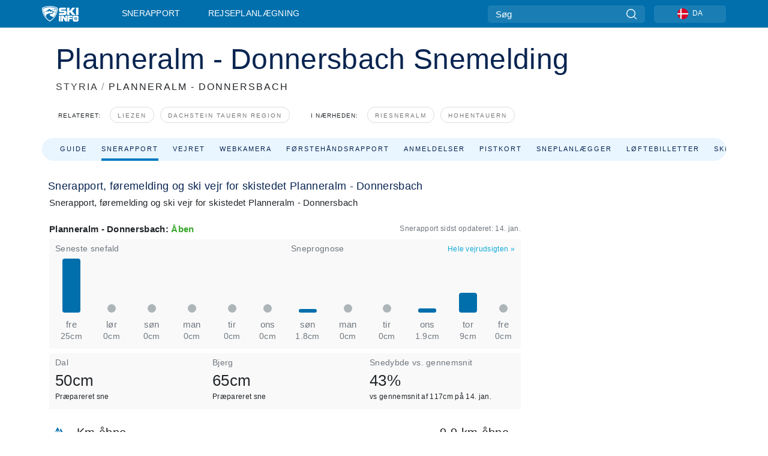

--- FILE ---
content_type: text/html; charset=utf-8
request_url: https://www.skiinfo.dk/styria/planneralm-donnersbach/snerapport
body_size: 72517
content:
<!DOCTYPE html><html lang="da-DK"><head><meta charSet="utf-8"/><title>Ski og snemelding for Planneralm - Donnersbach med snedybde, snerapport og nysne</title><meta name="viewport" content="initial-scale=1.0, width=device-width"/><meta name="description" content="Planneralm - Donnersbach snemelding - Opdateres dagligt med snemeldinger, snedybder, snefald, skiforhold og vejrforhold for Planneralm - Donnersbach, "/><link rel="canonical" href="https://www.skiinfo.dk/styria/planneralm-donnersbach/snerapport"/><meta name="smartbanner:title" content="OnTheSnow Ski &amp; Snow Report"/><meta name="smartbanner:author" content="Ski &amp; Snow Conditions"/><meta name="smartbanner:hide-path" content="/"/><meta name="smartbanner:icon-apple" content="https://images.onthesnow.com/images/apple-touch-icon.png"/><meta name="smartbanner:icon-google" content="https://images.onthesnow.com/images/apple-touch-icon.png"/><meta name="smartbanner:button" content="ÅBEN"/><meta name="smartbanner:button-url-apple" content="https://apps.apple.com/us/app/onthesnow-ski-snow-report/id300412347"/><meta name="smartbanner:button-url-google" content="https://play.google.com/store/apps/details?id=com.skireport"/><meta name="smartbanner:enabled-platforms" content="android,ios"/><meta name="smartbanner:close-label" content="Close"/><meta property="og:url" content="https://www.skiinfo.dk/styria/planneralm-donnersbach/snerapport"/><meta property="og:type" content="website"/><meta property="og:title" content="Ski og snemelding for Planneralm - Donnersbach med snedybde, snerapport og nysne"/><meta property="og:locale" content="da-DK"/><meta property="og:description" content="Planneralm - Donnersbach snemelding - Opdateres dagligt med snemeldinger, snedybder, snefald, skiforhold og vejrforhold for Planneralm - Donnersbach, "/><meta property="og:image" content="https://cdn.bfldr.com/WIENNW6Q/as/vjntp78t55snvktpnfpxq7x/Planneralm_-_Donnersbach?auto=webp&amp;format=png"/><meta name="twitter:card" content="summary_large_image"/><meta property="twitter:url" content="https://www.skiinfo.dk/styria/planneralm-donnersbach/snerapport"/><meta name="twitter:site" content="@onthesnow"/><meta name="twitter:title" content="Ski og snemelding for Planneralm - Donnersbach med snedybde, snerapport og nysne"/><meta name="twitter:description" content="Planneralm - Donnersbach snemelding - Opdateres dagligt med snemeldinger, snedybder, snefald, skiforhold og vejrforhold for Planneralm - Donnersbach, "/><meta name="twitter:image" content="https://cdn.bfldr.com/WIENNW6Q/as/vjntp78t55snvktpnfpxq7x/Planneralm_-_Donnersbach?auto=webp&amp;format=png"/><link rel="manifest" href="/manifest.json"/><meta name="next-head-count" content="28"/><link rel="apple-touch-icon" sizes="180x180" href="/apple-touch-icon.png"/><link rel="icon" type="image/png" sizes="32x32" href="/favicon-32x32.png"/><link rel="icon" type="image/png" sizes="16x16" href="/favicon-16x16.png"/><link rel="mask-icon" href="/safari-pinned-tab.svg" color="#5bbad5"/><meta name="msapplication-TileColor" content="#2d89ef"/><meta name="theme-color" content="#ffffff"/><link rel="preconnect" href="https://fonts.googleapis.com"/><link rel="preconnect" href="https://fonts.gstatic.com" crossorigin="anonymous"/><link rel="preload" as="style" href="https://fonts.googleapis.com/css2?family=Roboto:wght@100;300;400;500;600;700;900&amp;family=Poppins:wght@100;300;400;500;600;700;900&amp;display=swap"/><link rel="stylesheet" href="https://fonts.googleapis.com/css2?family=Roboto:wght@100;300;400;500;600;700;900&amp;family=Poppins:wght@100;300;400;500;600;700;900&amp;display=swap" media="print"/><noscript><link rel="stylesheet" href="https://fonts.googleapis.com/css2?family=Roboto:wght@100;300;400;500;600;700;900&amp;family=Poppins:wght@100;300;400;500;600;700;900&amp;display=swap"/></noscript><link href="https://fonts.googleapis.com/css2?family=Poppins:ital,wght@0,300;0,400;0,500;0,600;0,700;0,800;1,300;1,400;1,500;1,600;1,700;1,800&amp;display=swap" rel="stylesheet"/><script type="text/plain" async="" class="optanon-category-C0004">(function(w,d,s,l,i){w[l]=w[l]||[];w[l].push({'gtm.start':
          new Date().getTime(),event:'gtm.js'});var f=d.getElementsByTagName(s)[0],
          j=d.createElement(s),dl=l!='dataLayer'?'&l='+l:'';j.async=true;j.src=
          'https://www.googletagmanager.com/gtm.js?id='+i+dl;f.parentNode.insertBefore(j,f);
          })(window,document,'script','dataLayer','GTM-5SCH5W8');</script><meta name="google-site-verification" content="xl1i2-dmbSSbf9QcrH_CPJD-rNGTfsgID4aZRSyJR_Q"/><style>
                    #onetrust-consent-sdk { display: none }
                    </style><script type="text/javascript">
          window.OptanonWrapper = function() {
            console.log("OptanonWrapper fired", OneTrust.IsAlertBoxClosed());
            window.isOneTrustScriptLoaded = true;

            if (window.parseOTCookie) {
              parseOTCookie(true);
            }
          }</script><script type="text/javascript" src="//ajax.googleapis.com/ajax/libs/jquery/3.6.1/jquery.min.js"></script><script type="text/javascript" src="//min.skiinfo.dk/c/assets/pigeon.js?v1"></script><script type="text/javascript">var Pigeon = new PigeonClass({
                    subdomain: 'min.skiinfo.dk',
                    fingerprint: true,
                    idp: false // true if subdomain does not share the same primary domain this script is installed on
                   });
                
                Pigeon.oneTrust('enable', { ignoreCookieCategories:['C0001','C0003'] } );
                   
                Pigeon.paywall({
                    // redirect: true || 'modal' Setting true or false tells Pigeon whether to redirect to 
                    // preset promotional page or not. Setting 'modal' tells the page to popup the
                    // standard promotional dialog.
                    redirect:false, 
                    free:false, // default: false. Setting true overrides the Pigeon Cloud presets, allowing this page to be free.
                    success:function(response){
                    // do stuff here with response
                    // See Pigeon Response Reference in documentation for available variables.
                    }
                });
                
                
                </script><script defer="" type="text/javascript">Pigeon.paywallPromise.done(function(response){
                // Is user logged in and enabled
                if( response.user_status ){
                    window.pigeonProps = {
                       trKey: 'nav.footer.accountSettings',
                       href: 'https://min.skiinfo.dk/user/',
                       fallback: 'Account Settings'
                    }
                } else {
                    window.pigeonProps = {
                       trKey: 'nav.footer.rejectConsent',
                       href: 'https://www.skiinfo.dk/news/privatlivspolitik/',
                       fallback: 'Reject Consent'
                    }
                }
                if(window.updatePigeonProps) {
                    window.updatePigeonProps();
                }
            });</script><script src="https://cdn.cookielaw.org/scripttemplates/otSDKStub.js" type="text/javascript" charSet="UTF-8" data-domain-script="9f761489-2fec-451c-af0d-107df5674dc1"></script><link rel="stylesheet" href="/smartbanner/smartbanner.min.css"/><script defer="" src="/smartbanner/smartbanner.min.js"></script><link rel="preload" href="https://nextjs.onthesnow.com/_next/static/css/aa0e96e459c5c095.css" as="style"/><link rel="stylesheet" href="https://nextjs.onthesnow.com/_next/static/css/aa0e96e459c5c095.css" data-n-g=""/><link rel="preload" href="https://nextjs.onthesnow.com/_next/static/css/4de4e3fbe9b82a94.css" as="style"/><link rel="stylesheet" href="https://nextjs.onthesnow.com/_next/static/css/4de4e3fbe9b82a94.css" data-n-p=""/><link rel="preload" href="https://nextjs.onthesnow.com/_next/static/css/d6715af7501c8f60.css" as="style"/><link rel="stylesheet" href="https://nextjs.onthesnow.com/_next/static/css/d6715af7501c8f60.css" data-n-p=""/><link rel="preload" href="https://nextjs.onthesnow.com/_next/static/css/ec8ccfa30272f3fd.css" as="style"/><link rel="stylesheet" href="https://nextjs.onthesnow.com/_next/static/css/ec8ccfa30272f3fd.css" data-n-p=""/><link rel="preload" href="https://nextjs.onthesnow.com/_next/static/css/401ce5040bc609ee.css" as="style"/><link rel="stylesheet" href="https://nextjs.onthesnow.com/_next/static/css/401ce5040bc609ee.css" data-n-p=""/><link rel="preload" href="https://nextjs.onthesnow.com/_next/static/css/56a9a8783b6ce40a.css" as="style"/><link rel="stylesheet" href="https://nextjs.onthesnow.com/_next/static/css/56a9a8783b6ce40a.css"/><noscript data-n-css=""></noscript><script defer="" nomodule="" src="https://nextjs.onthesnow.com/_next/static/chunks/polyfills-c67a75d1b6f99dc8.js"></script><script defer="" src="https://nextjs.onthesnow.com/_next/static/chunks/5953.41bbe2dd86498f39.js"></script><script defer="" src="https://nextjs.onthesnow.com/_next/static/chunks/2220.d81ed58aed146073.js"></script><script src="https://nextjs.onthesnow.com/_next/static/chunks/webpack-96a018f949c865e6.js" defer=""></script><script src="https://nextjs.onthesnow.com/_next/static/chunks/framework-c785d58f95541f19.js" defer=""></script><script src="https://nextjs.onthesnow.com/_next/static/chunks/main-35ccc97ee3abffe0.js" defer=""></script><script src="https://nextjs.onthesnow.com/_next/static/chunks/pages/_app-2a1e0abe92af223a.js" defer=""></script><script src="https://nextjs.onthesnow.com/_next/static/chunks/fec483df-025b67593f65e72d.js" defer=""></script><script src="https://nextjs.onthesnow.com/_next/static/chunks/9669-b100a0bcd7abbd2e.js" defer=""></script><script src="https://nextjs.onthesnow.com/_next/static/chunks/9861-1e768c62a1e811b5.js" defer=""></script><script src="https://nextjs.onthesnow.com/_next/static/chunks/4221-2d3eed0b0f8c238c.js" defer=""></script><script src="https://nextjs.onthesnow.com/_next/static/chunks/2050-63886329d538a06f.js" defer=""></script><script src="https://nextjs.onthesnow.com/_next/static/chunks/1605-9dcf4a4be1483119.js" defer=""></script><script src="https://nextjs.onthesnow.com/_next/static/chunks/8033-bdfbe0588b213143.js" defer=""></script><script src="https://nextjs.onthesnow.com/_next/static/chunks/1036-d3fc8e39a0906a4d.js" defer=""></script><script src="https://nextjs.onthesnow.com/_next/static/chunks/9121-5e55d722588176f0.js" defer=""></script><script src="https://nextjs.onthesnow.com/_next/static/chunks/1983-c19dd9e6bb573c6a.js" defer=""></script><script src="https://nextjs.onthesnow.com/_next/static/chunks/2974-570e456ff5fece53.js" defer=""></script><script src="https://nextjs.onthesnow.com/_next/static/chunks/1994-e496443910856d54.js" defer=""></script><script src="https://nextjs.onthesnow.com/_next/static/chunks/7796-e38cda8f07e00c24.js" defer=""></script><script src="https://nextjs.onthesnow.com/_next/static/chunks/1-4cf52f3bf0872ab3.js" defer=""></script><script src="https://nextjs.onthesnow.com/_next/static/chunks/2797-0ccd6666e06d2eae.js" defer=""></script><script src="https://nextjs.onthesnow.com/_next/static/chunks/536-7ece813bf4d4505f.js" defer=""></script><script src="https://nextjs.onthesnow.com/_next/static/chunks/3066-a9594de9e2ceacde.js" defer=""></script><script src="https://nextjs.onthesnow.com/_next/static/chunks/7563-a397b46d9d83b1e5.js" defer=""></script><script src="https://nextjs.onthesnow.com/_next/static/chunks/pages/%5Bregion%5D/%5Bresort%5D/snerapport-87763e0823fb6163.js" defer=""></script><script src="https://nextjs.onthesnow.com/_next/static/2.8.17_da-DK/_buildManifest.js" defer=""></script><script src="https://nextjs.onthesnow.com/_next/static/2.8.17_da-DK/_ssgManifest.js" defer=""></script></head><body><div id="__next"><noscript><iframe title="Google Tag Manager" src="https://www.googletagmanager.com/ns.html?id=GTM-5SCH5W8" height="0" width="0" style="display:none;visibility:hidden"></iframe></noscript><div id="GPTScripts"></div><noscript><img height="1" width="1" alt="facebook-pixel" class="optanon-category-C0004" style="display:none" src="https://www.facebook.com/tr?id=419774891779343&amp;ev=PageView&amp;noscript=1"/></noscript><div id="FPC-with-scripts"></div><noscript><img style="position:absolute" alt="" src="https://pubads.g.doubleclick.net/activity;dc_iu=/7730/DFPAudiencePixel;ord=1;dc_seg=7264807841?" width="1" height="1"/></noscript><nav class="styles_box___Anpz"><div class="container-xl p-0"><div><div class="styles_logo__SQxSo"><a tabindex="-1" href="/"><svg viewBox="0 0 240 102" fill="none" xmlns="http://www.w3.org/2000/svg"><path d="M102.491 12.257C93.605 6.504 73.678.17 51.498 0 29.322.17 9.396 6.504.506 12.257.19 12.466-7.634 64.974 51.498 102c59.137-37.026 51.315-89.534 50.993-89.743zM51.498 95.839C-2.108 62.676 4.987 15.647 5.275 15.466c8.057-5.159 26.122-10.828 46.223-10.98 20.103.152 38.17 5.821 46.232 10.98.284.18 7.381 47.21-46.232 80.373z" fill="#fff"></path><path d="M95.565 17.875C87.878 13.24 70.659 8.135 51.496 8c-19.16.134-36.378 5.24-44.058 9.875-.136.083-1.82 10.26 2.478 24.125.379-.2 14.336-7.552 21.544-11.417 7.53-4.04 17.358-11.62 17.8-11.646.689-.055 3.613 4.09 14.262 9.794 9.742 5.223 17.17 8.15 29.925 12.053 3.836-13.24 2.248-22.829 2.118-22.909zm-11.248-1.893l1.181 3.463 3.508-1.154-1.136 2.246-3.51 1.16-1.179-3.466 1.136-2.249zM69.67 19.416l1.194 1.636 1.659-1.17-.228 1.365-1.658 1.174-1.194-1.638.227-1.367zm-2.68 4.249l1.662-1.175-1.192-1.633 1.39.224 1.19 1.633-1.662 1.177-1.389-.226zm4.484 2.52L70.28 24.55l-1.66 1.17.228-1.366 1.66-1.174 1.194 1.638-.228 1.367zm2.212-1.44l-1.39-.223-1.19-1.632 1.663-1.176 1.389.225-1.665 1.174 1.193 1.633zm6.023-7.43l2.283 1.12 1.178 3.452-3.518 1.164-2.286-1.121 3.517-1.16-1.174-3.455zm4.057 11.341l-1.18-3.462-3.509 1.157 1.136-2.25 3.514-1.158 1.178 3.464-1.139 2.25zm1.641 5.395l.502-.941-.951-.493.707-.217.954.493-.502.94-.71.218zm.245-2.625l.956.494.503-.94.22.699-.5.937-.959-.494-.22-.696zm1.519 2.278l-.502.938-.22-.697.503-.94.953.494.222.697-.956-.492zm.944-.484l-.954-.492.505-.942.707-.217-.502.942.954.494-.71.215zm-.912-9.348l1.175 3.455-2.285-1.12-1.178-3.457 3.519-1.16 2.287 1.123-3.518 1.16z" fill="#fff"></path><path d="M84.931 42.607s-10.153-4.69-18.103-6.586c-2.128-.507 18.47 8.436 2.874 13.506-12.287 3.996-40.062 5.897 5.4 23.473C84.922 62.421 90.212 51.65 93 42.451c-1.67-.624-5.736-2.052-14.026-4.534-3.239-.966 5.37 3.723 5.957 4.69z" fill="#fff"></path><path d="M56.27 47.143c34.427-3.23 1.611-14.096 1.611-14.096l-.367 6.755s-5.93-7.49-7.103-8.664c-1.174-1.174-4.542 5.582-5.421 4.259-.879-1.32-4.76-1.984-7.692-.66-2.93 1.321-8.13 5.067-9.23 5.286-2.906.584 10.336-9.803 6.082-7.71-6.514 3.207-17.283 7.943-23.15 11.46 3.195 9.521 9.159 20.56 20.074 31.227-7.313-11.242-8.278-24.717 25.196-27.857zM230.613 62.603c-9.504 0-19.656.022-19.656.022s-4.722-.094-6.754 3.064c-2.025 3.143-1.822 6.597-1.822 6.597v19.507s-.04 5.439 2.809 7.769c2.849 2.332 6.178 2.023 6.178 2.023h18.845s9.149.906 9.149-9.852V72.33c-.002 0 .745-9.727-8.749-9.727zm-11.008 7.182l3.228 6.364 6.365-3.205-1.532 4.654-6.366 3.213-3.229-6.367 1.534-4.659zm-11.585 13.42l6.385-3.218-3.217-6.348 4.669 1.532 3.226 6.343-6.386 3.218-4.677-1.527zm14.111 11.217l-3.223-6.362-6.365 3.207 1.528-4.66 6.372-3.21 3.224 6.365-1.536 4.66zm5.203-10.193l3.22 6.345-4.673-1.527-3.223-6.354 6.382-3.213 4.681 1.532-6.387 3.217zM111 45.9h33.335v-5.374h-19.736c-1.504 0-2.81-.047-3.925-.143-1.114-.094-2.085-.261-2.914-.502-.828-.238-1.554-.56-2.176-.967a10.978 10.978 0 01-1.787-1.469c-1.863-1.91-2.797-4.634-2.797-8.172V23.9c0-2.818.232-4.992.699-6.521.467-1.529 1.295-2.77 2.488-3.727 1.189-1.003 2.653-1.694 4.39-2.077 1.734-.383 4.207-.575 7.42-.575h30.849v12.9h-29.761v5.373h17.25c3.211 0 5.646.133 7.304.396 1.658.263 3.081.728 4.274 1.398 1.45.812 2.565 2.042 3.342 3.69.777 1.648 1.165 3.57 1.165 5.768v5.373c0 2.677-.272 4.78-.815 6.307a8.17 8.17 0 01-2.759 3.798c-.673.526-1.373.968-2.099 1.326-.726.358-1.58.645-2.563.86-.985.216-2.111.37-3.381.467a60.28 60.28 0 01-4.467.143H111v-12.9zM164.061 11h16.085v18.918h3.73L198.718 11h18.958l-19.97 23.648 21.525 24.15h-20.513l-14.843-18.416h-3.73v18.417h-16.084V11zM222.894 11h16.085v47.799h-16.085V11zM111 62.994h11.941v38.475H111V62.994zM126.226 62.994h14.94l11.133 18.344V62.994h11.941v38.475h-11.537l-14.538-23.535v23.535h-11.94V62.994h.001zM167.492 62.994h32.361v10.384h-20.42v4.614h20.421v8.48h-20.421v14.997h-11.941V62.994z" fill="#fff"></path></svg></a></div><div class="styles_desktopMenu__lxfmC"><a href="/snerapport">Snerapport</a><a href="/skisted">Rejseplanlægning</a></div></div><div><div class="styles_search__UiDjC"><form><input type="search" name="search" placeholder="Søg"/><button type="button" title="Søg"><svg viewBox="0 0 24 24" xmlns="http://www.w3.org/2000/svg"><path d="M10.57 0C4.74 0 0 4.741 0 10.57c0 5.827 4.741 10.568 10.57 10.568 5.827 0 10.568-4.741 10.568-10.569C21.138 4.741 16.397 0 10.57 0zm0 19.187c-4.753 0-8.619-3.866-8.619-8.618 0-4.752 3.866-8.618 8.618-8.618 4.752 0 8.618 3.866 8.618 8.618 0 4.752-3.866 8.618-8.618 8.618z"></path><path d="M23.714 22.334l-5.593-5.593a.975.975 0 10-1.38 1.38l5.593 5.593a.972.972 0 001.38 0 .975.975 0 000-1.38z"></path></svg></button></form></div><div class="styles_langPicker__IbnXq"><div class="styles_langWrapper__Fb8X0"><a class="styles_langButton__7sCTT"><div><img src="/assets/flags/DA.png" alt="DA" width="18" height="18" title="DA"/><span>DA</span></div></a><div class="styles_langDropdown__KCcDf"><a class="lang-select" href="https://www.onthesnow.com"><div><span>US</span></div></a><a class="lang-select" href="https://www.onthesnow.co.uk"><div><span>UK</span></div></a><a class="lang-select" href="https://www.skiinfo.se"><div><span>SV</span></div></a><a class="lang-select" href="https://www.onthesnow.sk"><div><span>SK</span></div></a><a class="lang-select" href="https://www.skiinfo.pl"><div><span>PL</span></div></a><a class="lang-select" href="https://www.skiinfo.de"><div><span>DE</span></div></a><a class="lang-select" href="https://es.skiinfo.com"><div><span>ES</span></div></a><a class="lang-select" href="https://www.skiinfo.it"><div><span>IT</span></div></a><a class="lang-select" href="https://www.skiinfo.no"><div><span>NO</span></div></a><a class="lang-select" href="https://www.skiinfo.dk"><div><span>DA</span></div></a><a class="lang-select" href="https://www.skiinfo.fr"><div><span>FR</span></div></a><a class="lang-select" href="https://www.skiinfo.nl"><div><span>NL</span></div></a><a class="lang-select" href="https://www.onthesnow.cz"><div><span>CZ</span></div></a></div></div></div><div tabindex="-1" role="button" class="styles_searchToggle__L4_lN"><svg viewBox="0 0 24 24" xmlns="http://www.w3.org/2000/svg"><path d="M10.57 0C4.74 0 0 4.741 0 10.57c0 5.827 4.741 10.568 10.57 10.568 5.827 0 10.568-4.741 10.568-10.569C21.138 4.741 16.397 0 10.57 0zm0 19.187c-4.753 0-8.619-3.866-8.619-8.618 0-4.752 3.866-8.618 8.618-8.618 4.752 0 8.618 3.866 8.618 8.618 0 4.752-3.866 8.618-8.618 8.618z"></path><path d="M23.714 22.334l-5.593-5.593a.975.975 0 10-1.38 1.38l5.593 5.593a.972.972 0 001.38 0 .975.975 0 000-1.38z"></path></svg></div><div tabindex="-1" role="button" class="styles_burger__OiHl4"><svg viewBox="0 0 25 20" xmlns="http://www.w3.org/2000/svg"><rect width="25" height="3.333" rx="1.667"></rect><rect y="8.334" width="25" height="3.333" rx="1.667"></rect><rect y="16.666" width="25" height="3.333" rx="1.667"></rect></svg></div></div></div><div class="styles_mobileMenu__EWmNZ"><div class="styles_head__cDv3M"><div class="container"><div tabindex="-1" role="button" class="styles_burger__OiHl4"><svg viewBox="0 0 25 20" xmlns="http://www.w3.org/2000/svg"><rect width="25" height="3.333" rx="1.667"></rect><rect y="8.334" width="25" height="3.333" rx="1.667"></rect><rect y="16.666" width="25" height="3.333" rx="1.667"></rect></svg></div></div></div><div class="styles_links__OPHIm"><a href="/snerapport">Snerapport</a></div></div></nav><div class="SizeMonitor_wrapper__pWZ2x" style="height:0px"><div class="SizeMonitor_inner__ea5ry"><div class="adunit_main__SsoLJ" data-resort="1710" data-resort-name="Planneralm - Donnersbach" data-language="da-DK" data-country="AT-AT"></div></div></div><div class="adunit_main__SsoLJ adunit_popup__ikrQJ" data-resort="1710" data-resort-name="Planneralm - Donnersbach" data-language="da-DK" data-country="AT-AT"></div><div class="container-xl content-container"><div class="styles_header__LIzdC"><div class="styles_content__17ubJ"><div class="styles_hero__28E9o"><div><div class="styles_title__nwByn"><h1>Planneralm - Donnersbach Snemelding</h1></div><div class="styles_subtitle__uu40P"><h2><a href="/styria/snerapport">STYRIA</a> <span class="styles_seperator__rWZRs">/</span> <!-- -->PLANNERALM - DONNERSBACH</h2></div><div class="styles_tagsContainer__wqBiQ"><div class="styles_rows__4zqtZ styles_rowsNonPartner__1TJ40"><div class="styles_row___yPCL"><p>Relateret:</p><a class="styles_tag__GOIyD" href="/liezen/snerapport">Liezen</a><a class="styles_tag__GOIyD" href="/dachstein-tauern-region/snerapport">Dachstein Tauern Region</a></div><div class="styles_row___yPCL"><p>I nærheden:</p><a class="styles_tag__GOIyD" href="/styria/riesneralm-donnersbachwald/snerapport">Riesneralm</a><a class="styles_tag__GOIyD" href="/styria/hohentauern/snerapport">Hohentauern</a></div></div></div></div></div><div class="styles_links__CG2WY"><div class="Link_linkContainer__j_XC5"><a href="/styria/planneralm-donnersbach/skisted" rel="" class="Link_link__jRQZF Link_redesigned___kOm_">Guide</a></div><div class="Link_linkContainer__j_XC5 Link_active__r16jD"><a href="/styria/planneralm-donnersbach/snerapport" rel="" class="Link_link__jRQZF Link_redesigned___kOm_">Snerapport</a></div><div class="Link_linkContainer__j_XC5"><a href="/styria/planneralm-donnersbach/vejr" rel="" class="Link_link__jRQZF Link_redesigned___kOm_">Vejret</a></div><div class="Link_linkContainer__j_XC5"><a href="/styria/planneralm-donnersbach/webcams" rel="" class="Link_link__jRQZF Link_redesigned___kOm_">Webkamera</a></div><div class="Link_linkContainer__j_XC5"><a href="/styria/planneralm-donnersbach/snerapport-vurderinger" rel="" class="Link_link__jRQZF Link_redesigned___kOm_">Førstehåndsrapport</a></div><div class="Link_linkContainer__j_XC5"><a href="/styria/planneralm-donnersbach/vurderinger" rel="" class="Link_link__jRQZF Link_redesigned___kOm_">Anmeldelser</a></div><div class="Link_linkContainer__j_XC5"><a href="/styria/planneralm-donnersbach/pistekort" rel="" class="Link_link__jRQZF Link_redesigned___kOm_">Pistkort</a></div><div class="Link_linkContainer__j_XC5"><a href="/styria/planneralm-donnersbach/snehistorik" rel="" class="Link_link__jRQZF Link_redesigned___kOm_">Sneplanlægger</a></div><div class="Link_linkContainer__j_XC5"><a href="/styria/planneralm-donnersbach/liftkort" rel="" class="Link_link__jRQZF Link_redesigned___kOm_">Løftebilletter</a></div><div class="Link_linkContainer__j_XC5"><a href="/styria/planneralm-donnersbach/skiudlejning" rel="" class="Link_link__jRQZF Link_redesigned___kOm_">Skileje</a></div></div></div></div><div class="styles_layout__Zkjid layout-container"><style>#nprogress{pointer-events:none}#nprogress .bar{background:#29d;position:fixed;z-index:1600;top: 0;left:0;width:100%;height:3px}#nprogress .peg{display:block;position:absolute;right:0;width:100px;height:100%;box-shadow:0 0 10px #29d,0 0 5px #29d;opacity:1;-webkit-transform:rotate(3deg) translate(0px,-4px);-ms-transform:rotate(3deg) translate(0px,-4px);transform:rotate(3deg) translate(0px,-4px)}#nprogress .spinner{display:block;position:fixed;z-index:1600;top: 15px;right:15px}#nprogress .spinner-icon{width:18px;height:18px;box-sizing:border-box;border:2px solid transparent;border-top-color:#29d;border-left-color:#29d;border-radius:50%;-webkit-animation:nprogress-spinner 400ms linear infinite;animation:nprogress-spinner 400ms linear infinite}.nprogress-custom-parent{overflow:hidden;position:relative}.nprogress-custom-parent #nprogress .bar,.nprogress-custom-parent #nprogress .spinner{position:absolute}@-webkit-keyframes nprogress-spinner{0%{-webkit-transform:rotate(0deg)}100%{-webkit-transform:rotate(360deg)}}@keyframes nprogress-spinner{0%{transform:rotate(0deg)}100%{transform:rotate(360deg)}}</style><div class="styles_main__AIw_d"><article class="styles_box__DnDyN"><div class="styles_box__nvOx2"><h2 class="styles_title__7rSWH">Snerapport, føremelding og ski vejr for skistedet Planneralm - Donnersbach</h2><div class="styles_links__vwiP3"></div></div><div class="styles_box__A8NLW">Snerapport, føremelding og ski vejr for skistedet Planneralm - Donnersbach</div></article><div class="skireport_reportContent__Gmrl5"><div class="styles_box__zxZDC"><span class="h2">Planneralm - Donnersbach<!-- -->: <span class="styles_open__HK09p">Åben</span></span><time class="styles_updatedAt__BU4fW">Snerapport sidst opdateret:<!-- --> <!-- -->14. jan.</time></div><div class="skireport_innerLayout__K2k6V" style="padding-bottom:8px;margin-bottom:0"><div class="skireport_innerLeft__P9_4o"><article class="styles_box__I34B8"><h3 class="styles_title__9_KDT">Seneste snefald</h3><div class="styles_chartWrapper__JA7yW"><table class="styles_snowChart__S2PJB"><tbody><tr><td class="styles_cell__jT46b"><span class="styles_col__FLE0O"><span class="styles_bar__Rm7np" style="height:100%"></span></span></td><td class="styles_cell__jT46b"><span class="styles_col__FLE0O"><span class="styles_bar__Rm7np" style="height:0%"></span><span class="styles_zero__vxuz5"> </span></span></td><td class="styles_cell__jT46b"><span class="styles_col__FLE0O"><span class="styles_bar__Rm7np" style="height:0%"></span><span class="styles_zero__vxuz5"> </span></span></td><td class="styles_cell__jT46b"><span class="styles_col__FLE0O"><span class="styles_bar__Rm7np" style="height:0%"></span><span class="styles_zero__vxuz5"> </span></span></td><td class="styles_cell__jT46b"><span class="styles_col__FLE0O"><span class="styles_bar__Rm7np" style="height:0%"></span><span class="styles_zero__vxuz5"> </span></span></td><td class="styles_cell__jT46b"><span class="styles_col__FLE0O"><span class="styles_bar__Rm7np" style="height:0%"></span><span class="styles_zero__vxuz5"> </span></span></td></tr><tr><th scope="col" class="styles_cell__jT46b"><time dateTime="2026-01-09"><span class="styles_day__eR05L">fre.</span></time></th><th scope="col" class="styles_cell__jT46b"><time dateTime="2026-01-10"><span class="styles_day__eR05L">lør.</span></time></th><th scope="col" class="styles_cell__jT46b"><time dateTime="2026-01-11"><span class="styles_day__eR05L">søn.</span></time></th><th scope="col" class="styles_cell__jT46b"><time dateTime="2026-01-12"><span class="styles_day__eR05L">man.</span></time></th><th scope="col" class="styles_cell__jT46b"><time dateTime="2026-01-13"><span class="styles_day__eR05L">tirs.</span></time></th><th scope="col" class="styles_cell__jT46b"><time dateTime="2026-01-14"><span class="styles_day__eR05L">ons.</span></time></th></tr><tr><td class="styles_cell__jT46b"><span class="styles_snow__5Bl0_">25cm</span></td><td class="styles_cell__jT46b"><span class="styles_snow__5Bl0_">0cm</span></td><td class="styles_cell__jT46b"><span class="styles_snow__5Bl0_">0cm</span></td><td class="styles_cell__jT46b"><span class="styles_snow__5Bl0_">0cm</span></td><td class="styles_cell__jT46b"><span class="styles_snow__5Bl0_">0cm</span></td><td class="styles_cell__jT46b"><span class="styles_snow__5Bl0_">0cm</span></td></tr></tbody></table></div></article></div><div class="skireport_innerLeft__P9_4o"><article class="styles_box__I34B8"><h3 class="styles_title__9_KDT">Sneprognose</h3><div class="styles_topRight__0ESJo"><a data-click-id="resort-report-weather" class="styles_link__PDJg9" href="/styria/planneralm-donnersbach/vejr">Hele vejrudsigten<!-- --> <!-- -->»</a></div><div class="styles_chartWrapper__JA7yW"><table class="styles_snowChart__S2PJB"><tbody><tr><td class="styles_cell__jT46b"><span class="styles_col__FLE0O"><span class="styles_bar__Rm7np" style="height:7.200000000000001%"></span></span></td><td class="styles_cell__jT46b"><span class="styles_col__FLE0O"><span class="styles_bar__Rm7np" style="height:0%"></span><span class="styles_zero__vxuz5"> </span></span></td><td class="styles_cell__jT46b"><span class="styles_col__FLE0O"><span class="styles_bar__Rm7np" style="height:0%"></span><span class="styles_zero__vxuz5"> </span></span></td><td class="styles_cell__jT46b"><span class="styles_col__FLE0O"><span class="styles_bar__Rm7np" style="height:7.6%"></span></span></td><td class="styles_cell__jT46b"><span class="styles_col__FLE0O"><span class="styles_bar__Rm7np" style="height:36.8%"></span></span></td><td class="styles_cell__jT46b"><span class="styles_col__FLE0O"><span class="styles_bar__Rm7np" style="height:0%"></span><span class="styles_zero__vxuz5"> </span></span></td></tr><tr><th scope="col" class="styles_cell__jT46b"><time dateTime="2026-01-25"><span class="styles_day__eR05L">søn.</span></time></th><th scope="col" class="styles_cell__jT46b"><time dateTime="2026-01-26"><span class="styles_day__eR05L">man.</span></time></th><th scope="col" class="styles_cell__jT46b"><time dateTime="2026-01-27"><span class="styles_day__eR05L">tirs.</span></time></th><th scope="col" class="styles_cell__jT46b"><time dateTime="2026-01-28"><span class="styles_day__eR05L">ons.</span></time></th><th scope="col" class="styles_cell__jT46b"><time dateTime="2026-01-29"><span class="styles_day__eR05L">tors.</span></time></th><th scope="col" class="styles_cell__jT46b"><time dateTime="2026-01-30"><span class="styles_day__eR05L">fre.</span></time></th></tr><tr><td class="styles_cell__jT46b"><span class="styles_snow__5Bl0_">1.8cm</span></td><td class="styles_cell__jT46b"><span class="styles_snow__5Bl0_">0cm</span></td><td class="styles_cell__jT46b"><span class="styles_snow__5Bl0_">0cm</span></td><td class="styles_cell__jT46b"><span class="styles_snow__5Bl0_">1.9cm</span></td><td class="styles_cell__jT46b"><span class="styles_snow__5Bl0_">9cm</span></td><td class="styles_cell__jT46b"><span class="styles_snow__5Bl0_">0cm</span></td></tr></tbody></table></div></article></div></div><div class="styles_innerLayout__euWVw"><div class="styles_innerLeft___rpoE"><article class="styles_box__I34B8"><h3 class="styles_title__9_KDT">Dal</h3><div class="styles_metricNumber__54sKz">50cm</div><div class="styles_metricCaption__C8gGb">Præpareret sne</div></article></div><div class="styles_innerLeft___rpoE"><article class="styles_box__I34B8"><h3 class="styles_title__9_KDT">Bjerg</h3><div class="styles_metricNumber__54sKz">65cm</div><div class="styles_metricCaption__C8gGb">Præpareret sne</div></article></div><div class="styles_innerLeft___rpoE"><article class="styles_box__I34B8"><h3 class="styles_title__9_KDT">Snedybde vs. gennemsnit</h3><div class="styles_metricNumber__54sKz">43%</div><div class="styles_metricCaption__C8gGb">vs gennemsnit af 117cm på 14. jan.</div></article></div></div><div class="styles_metricsBox__3HVsE"><div class="styles_box__cUvBW"><div class="styles_icon__ovNTr"><svg viewBox="0 0 44 44" xmlns="http://www.w3.org/2000/svg"><path d="M36.147 28.239a1 1 0 00.873.512h3.866a1 1 0 00.873-1.487L29.975 6.132a1 1 0 00-1.747 0l-1.933 3.466a1 1 0 000 .974l9.435 16.919.417.748zM40.133 33.662H24.578c-.71 0-1.289-.58-1.289-1.292v-1.256A3.876 3.876 0 0022 23.583a3.876 3.876 0 00-1.288 7.53v1.257a3.876 3.876 0 003.867 3.877h15.555a1.292 1.292 0 010 2.584H7.513a3.875 3.875 0 00-3.646-2.585A3.876 3.876 0 000 40.123 3.876 3.876 0 003.867 44c1.68 0 3.113-1.08 3.646-2.584h32.62A3.876 3.876 0 0044 37.538a3.876 3.876 0 00-3.867-3.877zM13.482 14.36l3.964-1.723 3.963 1.723 3.256-1.415-6.346-11.379a1 1 0 00-1.747 0l-6.345 11.38 3.255 1.414z"></path><path d="M15.555 27.46c0-3.563 2.891-6.462 6.445-6.462 3.554 0 6.445 2.899 6.445 6.461 0 .443-.044.875-.13 1.293h3.461a1 1 0 00.874-1.487l-6.725-12.06-4.516 1.972-3.963-1.723-3.964 1.723-4.514-1.974L2.24 27.265a1 1 0 00.874 1.486h12.57a6.452 6.452 0 01-.13-1.292z"></path></svg></div><div class="styles_title__zz3Sm">Km åbne</div><div class="styles_metric__z_U_F">9.9 km åbne</div></div><div><div class="styles_box__cUvBW slopesColors_fillPrimary__gbM06"><div class="styles_icon__ovNTr"><svg viewBox="0 0 44 44" fill="none" xmlns="http://www.w3.org/2000/svg"><circle cx="22" cy="22" r="22"></circle></svg></div><div class="styles_title__zz3Sm">Blå pister Åbne</div><div class="styles_metric__z_U_F">3.9/3 km</div></div><div class="styles_box__cUvBW slopesColors_fillRed__UWlbq"><div class="styles_icon__ovNTr"><svg viewBox="0 0 44 44" fill="none" xmlns="http://www.w3.org/2000/svg"><circle cx="22" cy="22" r="22"></circle></svg></div><div class="styles_title__zz3Sm">Røde pister Åbne</div><div class="styles_metric__z_U_F">5.6/11 km</div></div><div class="styles_box__cUvBW slopesColors_fillBlack__zOkge"><div class="styles_icon__ovNTr"><svg viewBox="0 0 44 44" fill="none" xmlns="http://www.w3.org/2000/svg"><circle cx="22" cy="22" r="22"></circle></svg></div><div class="styles_title__zz3Sm">Sorte pister Åbne</div><div class="styles_metric__z_U_F">0.4/2 km</div></div></div></div><button type="button" class="skireport_fhBtnPopup__vUhEj">Giv feedback<svg viewBox="0 0 6 8" xmlns="http://www.w3.org/2000/svg"><path d="M5.295 4L.272 7.464V.536L5.295 4z"></path></svg></button></div><div data-adunit="fpv" class="adunit_adMonitorWrapper__AI91I adunit_inactive__r0ZT6 adunit_production__XqkCy"><div class="SizeMonitor_wrapper__pWZ2x" style="height:0px"><div class="SizeMonitor_inner__ea5ry"><div class="adunit_adMonitor__4H_ZB adunit_inactive__r0ZT6 adunit_production__XqkCy" title="Debug: Advertisement is ignored here"></div></div></div></div><div class="skireport_innerLayout__K2k6V"><div class="skireport_innerLeft__P9_4o"></div><div class="skireport_innerLeft__P9_4o"><article class="styles_box__DnDyN"><div class="styles_box__nvOx2"><h3 class="styles_title__7rSWH"> Webkameraer</h3><div class="styles_links__vwiP3"><a data-click-id="resort-report-skicams" class="styles_link__PDJg9" href="/styria/planneralm-donnersbach/webcams">Se alle webkameraer<!-- --> <!-- -->»</a></div></div><div class="styles_box__A8NLW"><a href="/styria/planneralm-donnersbach/webcams"></a><div>Planneralm - Tauernhaus</div><div class="skireport_camDate__RQGYG">for 3 timer siden</div></div></article></div></div><div data-adunit="Mid" class="adunit_adMonitorWrapper__AI91I adunit_inactive__r0ZT6 adunit_production__XqkCy"><div class="SizeMonitor_wrapper__pWZ2x" style="height:0px"><div class="SizeMonitor_inner__ea5ry"><div class="adunit_adMonitor__4H_ZB adunit_inactive__r0ZT6 adunit_production__XqkCy" title="Debug: Advertisement is ignored here"></div></div></div></div><div id="wisepops-embed"></div><article class="styles_box__DnDyN styles_container__MlgNf"><h3 class="styles_heading__9yjQG">Planlæg din rejse</h3><div class="styles_tripControlBlock__fEZOi"><button type="button" class="styles_activeTab__W_ifm">Planneralm - Donnersbach  Indkvartering</button><a rel="nofollow noreferrer" class="styles_viewTab__JGtPB" href="/styria/planneralm-donnersbach/skiudlejning">Skileje</a></div><form class="styles_wrapper__hfv6n"><div class="styles_form__joJUn"><div><div class="styles_dateInput__nuji2 styles_taWidgetDateInput__8OITD"><label for="fromDate">Indtjekning</label><div class="styles_flex__fpLSw flatpickr"><input id="fromDate" type="text"/><button type="button"><svg width="24" height="24" fill="none" xmlns="http://www.w3.org/2000/svg"><path d="M2 12c0-3.771 0-5.657 1.172-6.828C4.343 4 6.229 4 10 4h4c3.771 0 5.657 0 6.828 1.172C22 6.343 22 8.229 22 12v2c0 3.771 0 5.657-1.172 6.828C19.657 22 17.771 22 14 22h-4c-3.771 0-5.657 0-6.828-1.172C2 19.657 2 17.771 2 14v-2z" stroke="#082450" stroke-width="1.5"></path><path d="M7 4V2.5M17 4V2.5M2.5 9h19" stroke="#082450" stroke-width="1.5" stroke-linecap="round"></path><path d="M18 17a1 1 0 11-2 0 1 1 0 012 0zm0-4a1 1 0 11-2 0 1 1 0 012 0zm-5 4a1 1 0 11-2 0 1 1 0 012 0zm0-4a1 1 0 11-2 0 1 1 0 012 0zm-5 4a1 1 0 11-2 0 1 1 0 012 0zm0-4a1 1 0 11-2 0 1 1 0 012 0z" fill="#082450"></path></svg></button></div></div><div class="styles_dateInput__nuji2"><label for="toDate">Udtjekning</label><div class="styles_flex__fpLSw"><input id="toDate" type="text"/><button type="button"><svg width="24" height="24" fill="none" xmlns="http://www.w3.org/2000/svg"><path d="M2 12c0-3.771 0-5.657 1.172-6.828C4.343 4 6.229 4 10 4h4c3.771 0 5.657 0 6.828 1.172C22 6.343 22 8.229 22 12v2c0 3.771 0 5.657-1.172 6.828C19.657 22 17.771 22 14 22h-4c-3.771 0-5.657 0-6.828-1.172C2 19.657 2 17.771 2 14v-2z" stroke="#082450" stroke-width="1.5"></path><path d="M7 4V2.5M17 4V2.5M2.5 9h19" stroke="#082450" stroke-width="1.5" stroke-linecap="round"></path><path d="M18 17a1 1 0 11-2 0 1 1 0 012 0zm0-4a1 1 0 11-2 0 1 1 0 012 0zm-5 4a1 1 0 11-2 0 1 1 0 012 0zm0-4a1 1 0 11-2 0 1 1 0 012 0zm-5 4a1 1 0 11-2 0 1 1 0 012 0zm0-4a1 1 0 11-2 0 1 1 0 012 0z" fill="#082450"></path></svg></button></div></div></div><div><div class="styles_button__bsgBk"><button class="styles_box__or16V">Søg</button></div></div></div></form></article><section id="styles_nearbyResorts__p6IWo"><h3 class="styles_section_header__f39FI">I nærheden:</h3><button type="button" class="styles_swiperNavButton__lUV78 styles_swiperButtonPrev__nH_6g"><svg width="43" height="43" fill="none" xmlns="http://www.w3.org/2000/svg"><path d="M42.838 21.451C42.838 9.788 33.296.246 21.633.246 9.97.246.428 9.788.428 21.451c0 11.663 9.542 21.205 21.205 21.205 11.663 0 21.205-9.542 21.205-21.205zm-20.75 7.119c-.304-.303-.455-.606-.455-1.06 0-.455.151-.758.454-1.06l3.484-3.484H12.545c-.909 0-1.515-.606-1.515-1.515 0-.909.606-1.515 1.515-1.515h13.026l-3.484-3.483c-.606-.606-.606-1.515 0-2.12.606-.607 1.515-.607 2.12 0l6.06 6.058c.15.151.302.303.302.454.152.303.152.758 0 1.212-.151.151-.151.303-.303.454l-6.058 6.059c-.606.606-1.515.606-2.12 0z" fill="#fff"></path></svg></button><button type="button" class="styles_swiperNavButton__lUV78 styles_swiperButtonNext__2COkL"><svg width="43" height="43" fill="none" xmlns="http://www.w3.org/2000/svg"><path d="M42.838 21.451C42.838 9.788 33.296.246 21.633.246 9.97.246.428 9.788.428 21.451c0 11.663 9.542 21.205 21.205 21.205 11.663 0 21.205-9.542 21.205-21.205zm-20.75 7.119c-.304-.303-.455-.606-.455-1.06 0-.455.151-.758.454-1.06l3.484-3.484H12.545c-.909 0-1.515-.606-1.515-1.515 0-.909.606-1.515 1.515-1.515h13.026l-3.484-3.483c-.606-.606-.606-1.515 0-2.12.606-.607 1.515-.607 2.12 0l6.06 6.058c.15.151.302.303.302.454.152.303.152.758 0 1.212-.151.151-.151.303-.303.454l-6.058 6.059c-.606.606-1.515.606-2.12 0z" fill="#fff"></path></svg></button><div class="swiper styles_swiper__C5_5o"><div class="swiper-wrapper"><div class="swiper-slide styles_height_auto__Y4Qdo"><a href="/styria/riesneralm-donnersbachwald/skisted"><div class="column"><div class="styles_row__0DH3M"><img src="https://cdn.bfldr.com/WIENNW6Q/as/kvcrrv72rq3hr8txq8vn/Riesneralm_-_Donnersbachwald?auto=webp&amp;width=1024" loading="lazy" class="styles_image__CX8WP" style="width:100%;height:auto"/></div><div class="styles_row__0DH3M styles_text_container__nNcQ2"><div class="styles_resort_name__jyMT_">Riesneralm - Donnersbachwald</div><div><button class="styles_link__KxDbk" type="button">VIEW</button></div></div></div></a></div><div class="swiper-slide styles_height_auto__Y4Qdo"><a href="/styria/hohentauern/skisted"><div class="column"><div class="styles_row__0DH3M"><img src="https://cdn.bfldr.com/WIENNW6Q/as/qwkp3hpg879pmtqs3kvb76f9/Hohentauern?auto=webp&amp;width=1024" loading="lazy" class="styles_image__CX8WP" style="width:100%;height:auto"/></div><div class="styles_row__0DH3M styles_text_container__nNcQ2"><div class="styles_resort_name__jyMT_">Hohentauern</div><div><button class="styles_link__KxDbk" type="button">VIEW</button></div></div></div></a></div><div class="swiper-slide styles_height_auto__Y4Qdo"><a href="/styria/lachtal/skisted"><div class="column"><div class="styles_row__0DH3M"><img src="https://cdn.bfldr.com/WIENNW6Q/as/w875n8ksjvtx33f53c968bf/Lachtal?auto=webp&amp;width=1024" loading="lazy" class="styles_image__CX8WP" style="width:100%;height:auto"/></div><div class="styles_row__0DH3M styles_text_container__nNcQ2"><div class="styles_resort_name__jyMT_">Lachtal</div><div><button class="styles_link__KxDbk" type="button">VIEW</button></div></div></div></a></div><div class="swiper-slide styles_height_auto__Y4Qdo"><a href="/styria/tauplitzalm/skisted"><div class="column"><div class="styles_row__0DH3M"><img src="https://cdn.bfldr.com/WIENNW6Q/as/p5895k4f626gn72zt359ws/Tauplitzalm?auto=webp&amp;width=1024" loading="lazy" class="styles_image__CX8WP" style="width:100%;height:auto"/></div><div class="styles_row__0DH3M styles_text_container__nNcQ2"><div class="styles_resort_name__jyMT_">Tauplitzalm</div><div><button class="styles_link__KxDbk" type="button">VIEW</button></div></div></div></a></div><div class="swiper-slide styles_height_auto__Y4Qdo"><a href="/styria/galsterbergalm/skisted"><div class="column"><div class="styles_row__0DH3M"><img src="https://cdn.bfldr.com/WIENNW6Q/as/k8hqq7rt5gwjr9qjqcskv/Galsterbergalm?auto=webp&amp;width=1024" loading="lazy" class="styles_image__CX8WP" style="width:100%;height:auto"/></div><div class="styles_row__0DH3M styles_text_container__nNcQ2"><div class="styles_resort_name__jyMT_">Galsterbergalm</div><div><button class="styles_link__KxDbk" type="button">VIEW</button></div></div></div></a></div><div class="swiper-slide styles_height_auto__Y4Qdo"><a href="/styria/kaiserau/skisted"><div class="column"><div class="styles_row__0DH3M"><img src="https://cdn.bfldr.com/WIENNW6Q/as/76xqr3cjzkhq97j3f2b3zw5/Kaiserau?auto=webp&amp;width=1024" loading="lazy" class="styles_image__CX8WP" style="width:100%;height:auto"/></div><div class="styles_row__0DH3M styles_text_container__nNcQ2"><div class="styles_resort_name__jyMT_">Kaiserau</div><div><button class="styles_link__KxDbk" type="button">VIEW</button></div></div></div></a></div><div class="swiper-slide styles_height_auto__Y4Qdo"><a href="/upper-austria/wurzeralm-spital-am-pyhrn/skisted"><div class="column"><div class="styles_row__0DH3M"><img src="https://cdn.bfldr.com/WIENNW6Q/as/3r59pr8jcvpqn6qgwgn7cct5/Wurzeralm_-_Spital_am_Pyhrn?auto=webp&amp;width=1024" loading="lazy" class="styles_image__CX8WP" style="width:100%;height:auto"/></div><div class="styles_row__0DH3M styles_text_container__nNcQ2"><div class="styles_resort_name__jyMT_">Wurzeralm - Spital am Pyhrn</div><div><button class="styles_link__KxDbk" type="button">VIEW</button></div></div></div></a></div><div class="swiper-slide styles_height_auto__Y4Qdo"><a href="/styria/schladming-dachstein-stoderzinken/skisted"><div class="column"><div class="styles_row__0DH3M"><img src="https://cdn.bfldr.com/WIENNW6Q/as/89qz3gvq7jhmfvwkpsqrmn49/Schladming_Dachstein_-_Stoderzinken?auto=webp&amp;width=1024" loading="lazy" class="styles_image__CX8WP" style="width:100%;height:auto"/></div><div class="styles_row__0DH3M styles_text_container__nNcQ2"><div class="styles_resort_name__jyMT_">Schladming Dachstein - Stoderzinken</div><div><button class="styles_link__KxDbk" type="button">VIEW</button></div></div></div></a></div><div class="swiper-slide styles_height_auto__Y4Qdo"><a href="/styria/hauser-kaibling-haus-im-ennstal/skisted"><div class="column"><div class="styles_row__0DH3M"><img src="https://cdn.bfldr.com/WIENNW6Q/as/35m5tn7wtkgs46wbsmkbjqxk/K20A7673?auto=webp&amp;width=1024" loading="lazy" class="styles_image__CX8WP" style="width:100%;height:auto"/></div><div class="styles_row__0DH3M styles_text_container__nNcQ2"><div class="styles_resort_name__jyMT_">Hauser Kaibling - Haus im Ennstal</div><div><button class="styles_link__KxDbk" type="button">VIEW</button></div></div></div></a></div></div></div></section></div><aside class="styles_side__iviI4"><div class="adunit_nonSticky__Ox_d0"><div class="adunit_main__SsoLJ adunit_sky__8SqWp" data-resort="1710" data-resort-name="Planneralm - Donnersbach" data-language="da-DK" data-country="AT-AT"></div></div></aside><script type="application/ld+json">{"@context":"https://schema.org","@type":"SkiResort","name":"Planneralm - Donnersbach","address":{"@type":"PostalAddress","addressCountry":"Østrig","addressRegion":null,"addressLocality":"Styria"},"url":"https://www.skiinfo.dk/styria/planneralm-donnersbach/snerapport","image":"https://cdn.bfldr.com/WIENNW6Q/as/vjntp78t55snvktpnfpxq7x/Planneralm_-_Donnersbach?auto=webp&format=png","review":[],"aggregateRating":{"@type":"AggregateRating","ratingValue":3.3,"ratingCount":4,"reviewCount":4},"openingHours":["Mo 09:00-16:00","Tu 09:00-16:00","Wd 09:00-16:00","Th 09:00-16:00","Fr 09:00-16:00","Sa 09:00-16:00","Su 09:00-16:00"]}</script><script type="application/ld+json">{"@context":"https://schema.org","@type":"SkiResort","name":"Planneralm - Donnersbach","additionalProperty":[{"@type":"PropertyValue","name":"Resort status","value":"Open"},{"@type":"PropertyValue","name":"Last snow report update","value":"2026-01-14"},{"@type":"PropertyValue","name":"Base snow depth","value":50,"unitText":"centimeters"},{"@type":"PropertyValue","name":"Summit snow depth","value":65,"unitText":"centimeters"},{"@type":"PropertyValue","name":"Last snowfall amount","value":0,"unitText":"centimeters"},{"@type":"PropertyValue","name":"Last snowfall date","value":"2026-01-14"},{"@type":"PropertyValue","name":"Projected season opening date","value":"2025-12-06"},{"@type":"PropertyValue","name":"Projected season closing date","value":"2026-04-20"}],"address":{"@type":"PostalAddress","addressLocality":"Styria","addressCountry":"AT-AT"}}</script><script type="application/ld+json">{"@context":"https://schema.org","@type":"BreadcrumbList","itemListElement":[{"@type":"ListItem","position":1,"item":{"@id":"/styria/snerapport","name":"Styria"}},{"@type":"ListItem","position":2,"item":{"@id":"/styria/planneralm-donnersbach/snerapport","name":"Planneralm - Donnersbach"}}]}</script></div></div><div class="styles_box__bvCpu"><div></div></div><div class="styles_box__2i0a8"><div class="styles_top__MG_k5"><div class="styles_mountains__OaWyo"><svg width="220" height="89" fill="none" xmlns="http://www.w3.org/2000/svg" class="styles_m2__dopkI"><path d="M129.5 0l48 48L220 88.5H0l53-53L73.5 56l56-56z" fill="#292929"></path></svg><svg width="287" height="207" fill="none" xmlns="http://www.w3.org/2000/svg" class="styles_m1__6g7E_"><path d="M329.176 43.5L286.1 77l-95.795-18L0 207h704v-40.5L489.907 0l-84.223 43.5h-76.508z" fill="#191919"></path></svg><svg width="108" height="89" fill="none" xmlns="http://www.w3.org/2000/svg" class="styles_m3__R9l7C"><path d="M-22 0l-48 48v40.5h177.5l-53-53L34 56-22 0z" fill="#0E0E0E" fill-opacity="0.64"></path></svg></div><div class="styles_content__Nti3C"><div class="container-xl"><div class="styles_left__VFnwy"><nav class="styles_bold__oqC0K"><svg viewBox="0 0 240 102" fill="none" xmlns="http://www.w3.org/2000/svg"><path d="M102.491 12.257C93.605 6.504 73.678.17 51.498 0 29.322.17 9.396 6.504.506 12.257.19 12.466-7.634 64.974 51.498 102c59.137-37.026 51.315-89.534 50.993-89.743zM51.498 95.839C-2.108 62.676 4.987 15.647 5.275 15.466c8.057-5.159 26.122-10.828 46.223-10.98 20.103.152 38.17 5.821 46.232 10.98.284.18 7.381 47.21-46.232 80.373z" fill="#fff"></path><path d="M95.565 17.875C87.878 13.24 70.659 8.135 51.496 8c-19.16.134-36.378 5.24-44.058 9.875-.136.083-1.82 10.26 2.478 24.125.379-.2 14.336-7.552 21.544-11.417 7.53-4.04 17.358-11.62 17.8-11.646.689-.055 3.613 4.09 14.262 9.794 9.742 5.223 17.17 8.15 29.925 12.053 3.836-13.24 2.248-22.829 2.118-22.909zm-11.248-1.893l1.181 3.463 3.508-1.154-1.136 2.246-3.51 1.16-1.179-3.466 1.136-2.249zM69.67 19.416l1.194 1.636 1.659-1.17-.228 1.365-1.658 1.174-1.194-1.638.227-1.367zm-2.68 4.249l1.662-1.175-1.192-1.633 1.39.224 1.19 1.633-1.662 1.177-1.389-.226zm4.484 2.52L70.28 24.55l-1.66 1.17.228-1.366 1.66-1.174 1.194 1.638-.228 1.367zm2.212-1.44l-1.39-.223-1.19-1.632 1.663-1.176 1.389.225-1.665 1.174 1.193 1.633zm6.023-7.43l2.283 1.12 1.178 3.452-3.518 1.164-2.286-1.121 3.517-1.16-1.174-3.455zm4.057 11.341l-1.18-3.462-3.509 1.157 1.136-2.25 3.514-1.158 1.178 3.464-1.139 2.25zm1.641 5.395l.502-.941-.951-.493.707-.217.954.493-.502.94-.71.218zm.245-2.625l.956.494.503-.94.22.699-.5.937-.959-.494-.22-.696zm1.519 2.278l-.502.938-.22-.697.503-.94.953.494.222.697-.956-.492zm.944-.484l-.954-.492.505-.942.707-.217-.502.942.954.494-.71.215zm-.912-9.348l1.175 3.455-2.285-1.12-1.178-3.457 3.519-1.16 2.287 1.123-3.518 1.16z" fill="#fff"></path><path d="M84.931 42.607s-10.153-4.69-18.103-6.586c-2.128-.507 18.47 8.436 2.874 13.506-12.287 3.996-40.062 5.897 5.4 23.473C84.922 62.421 90.212 51.65 93 42.451c-1.67-.624-5.736-2.052-14.026-4.534-3.239-.966 5.37 3.723 5.957 4.69z" fill="#fff"></path><path d="M56.27 47.143c34.427-3.23 1.611-14.096 1.611-14.096l-.367 6.755s-5.93-7.49-7.103-8.664c-1.174-1.174-4.542 5.582-5.421 4.259-.879-1.32-4.76-1.984-7.692-.66-2.93 1.321-8.13 5.067-9.23 5.286-2.906.584 10.336-9.803 6.082-7.71-6.514 3.207-17.283 7.943-23.15 11.46 3.195 9.521 9.159 20.56 20.074 31.227-7.313-11.242-8.278-24.717 25.196-27.857zM230.613 62.603c-9.504 0-19.656.022-19.656.022s-4.722-.094-6.754 3.064c-2.025 3.143-1.822 6.597-1.822 6.597v19.507s-.04 5.439 2.809 7.769c2.849 2.332 6.178 2.023 6.178 2.023h18.845s9.149.906 9.149-9.852V72.33c-.002 0 .745-9.727-8.749-9.727zm-11.008 7.182l3.228 6.364 6.365-3.205-1.532 4.654-6.366 3.213-3.229-6.367 1.534-4.659zm-11.585 13.42l6.385-3.218-3.217-6.348 4.669 1.532 3.226 6.343-6.386 3.218-4.677-1.527zm14.111 11.217l-3.223-6.362-6.365 3.207 1.528-4.66 6.372-3.21 3.224 6.365-1.536 4.66zm5.203-10.193l3.22 6.345-4.673-1.527-3.223-6.354 6.382-3.213 4.681 1.532-6.387 3.217zM111 45.9h33.335v-5.374h-19.736c-1.504 0-2.81-.047-3.925-.143-1.114-.094-2.085-.261-2.914-.502-.828-.238-1.554-.56-2.176-.967a10.978 10.978 0 01-1.787-1.469c-1.863-1.91-2.797-4.634-2.797-8.172V23.9c0-2.818.232-4.992.699-6.521.467-1.529 1.295-2.77 2.488-3.727 1.189-1.003 2.653-1.694 4.39-2.077 1.734-.383 4.207-.575 7.42-.575h30.849v12.9h-29.761v5.373h17.25c3.211 0 5.646.133 7.304.396 1.658.263 3.081.728 4.274 1.398 1.45.812 2.565 2.042 3.342 3.69.777 1.648 1.165 3.57 1.165 5.768v5.373c0 2.677-.272 4.78-.815 6.307a8.17 8.17 0 01-2.759 3.798c-.673.526-1.373.968-2.099 1.326-.726.358-1.58.645-2.563.86-.985.216-2.111.37-3.381.467a60.28 60.28 0 01-4.467.143H111v-12.9zM164.061 11h16.085v18.918h3.73L198.718 11h18.958l-19.97 23.648 21.525 24.15h-20.513l-14.843-18.416h-3.73v18.417h-16.084V11zM222.894 11h16.085v47.799h-16.085V11zM111 62.994h11.941v38.475H111V62.994zM126.226 62.994h14.94l11.133 18.344V62.994h11.941v38.475h-11.537l-14.538-23.535v23.535h-11.94V62.994h.001zM167.492 62.994h32.361v10.384h-20.42v4.614h20.421v8.48h-20.421v14.997h-11.941V62.994z" fill="#fff"></path></svg><div class="styles_navLinksContainer__EQv2v"><div class="styles_block__pxSFO"><a href="https://www.skiinfo.dk/news/contact-us/">Kontakt Skiinfo</a><span>/</span><a href="https://www.mountainnews.com/">Annoncering</a></div><div class="styles_block__pxSFO styles_support__fumo4"></div></div></nav><nav class="styles_small__z7eoG"><a href="/news/firmainformation/">Firmainformation</a><span>/</span><a href="/news/privatlivspolitik/">Privatlivspolitik</a><span>/</span><a href="/news/vilkar/">Vilkår og betingelser</a><span>/</span><a href="/sitemap">Sitemap</a><span>/</span><div class="styles_unitToggle__QiAA7"><div>Enheder<!-- -->:</div><a class="styles_active__DiHqn">Metric</a><a class="">Imperial</a><span>/</span></div><a id="pigeon-btn" class="pigeon-settings"></a></nav></div><div class="styles_right__VZuqe"><nav class="styles_social__Z2XhN"><a aria-label="Youtube" target="_blank" rel="noreferrer" href="https://www.youtube.com/user/OnTheSnowcom"><svg viewBox="0 0 24 17" xmlns="http://www.w3.org/2000/svg"><path d="M23.506 2.66A3.024 3.024 0 0021.39.52C19.512 0 12 0 12 0S4.488 0 2.61.5C1.6.78.77 1.62.493 2.66 0 4.56 0 8.5 0 8.5s0 3.96.494 5.84a3.025 3.025 0 002.116 2.14C4.507 17 12 17 12 17s7.512 0 9.39-.5a3.024 3.024 0 002.116-2.14C24 12.46 24 8.52 24 8.52s.02-3.96-.494-5.86zM9.608 12.14V4.86l6.247 3.64-6.247 3.64z"></path></svg></a><a aria-label="Twitter" target="_blank" rel="noreferrer" href="https://www.twitter.com/onthesnow"><svg viewBox="0 0 1200 1227" xmlns="http://www.w3.org/2000/svg"><path d="M714.163 519.284L1160.89 0h-105.86L667.137 450.887 357.328 0H0l468.492 681.821L0 1226.37h105.866l409.625-476.152 327.181 476.152H1200L714.137 519.284h.026zM569.165 687.828l-47.468-67.894-377.686-540.24h162.604l304.797 435.991 47.468 67.894 396.2 566.721H892.476L569.165 687.854v-.026z"></path></svg></a><a aria-label="Instagram" target="_blank" rel="noreferrer" href="https://www.instagram.com/onthesnow"><svg viewBox="0 0 17 18" xmlns="http://www.w3.org/2000/svg"><path fill-rule="evenodd" clip-rule="evenodd" d="M0 3.607A3.607 3.607 0 013.607 0h9.786A3.607 3.607 0 0117 3.607v9.885a3.607 3.607 0 01-3.607 3.607H3.607A3.607 3.607 0 010 13.492V3.607zm11.96 4.992a3.46 3.46 0 11-6.92 0 3.46 3.46 0 016.92 0zm1.63-3.657a1.137 1.137 0 100-2.274 1.137 1.137 0 000 2.274z"></path></svg></a><a aria-label="Facebook" target="_blank" rel="noreferrer" href="https://www.facebook.com/pages/Skiinfo-Danmark/163375874774"><svg viewBox="0 0 9 17" xmlns="http://www.w3.org/2000/svg"><path d="M6.926 2.783h1.547V.118A20.189 20.189 0 006.219 0C3.99 0 2.461 1.388 2.461 3.938v2.348H0v2.979h2.461v7.497H5.48V9.266H7.84l.375-2.98H5.478V4.234c0-.861.235-1.45 1.448-1.45z"></path></svg></a></nav><nav class="styles_apps__3l_zd"><a aria-label="Google Play" target="_blank" rel="noreferrer" href="https://play.google.com/store/apps/details?id=com.skireport&amp;feature=related_apps"><svg width="107" height="40" fill="none" xmlns="http://www.w3.org/2000/svg"><path d="M53.386 21.609c-1.857 0-3.37 1.372-3.37 3.263 0 1.879 1.513 3.263 3.37 3.263 1.857 0 3.37-1.384 3.37-3.263 0-1.89-1.514-3.263-3.37-3.263zm0 5.242c-1.018 0-1.895-.816-1.895-1.978 0-1.175.878-1.978 1.895-1.978s1.894.803 1.894 1.978c0 1.161-.877 1.978-1.894 1.978zm-7.352-5.242c-1.856 0-3.37 1.372-3.37 3.263 0 1.879 1.514 3.263 3.37 3.263 1.857 0 3.37-1.384 3.37-3.263 0-1.89-1.513-3.263-3.37-3.263zm0 5.242c-1.017 0-1.894-.816-1.894-1.978 0-1.175.877-1.978 1.894-1.978s1.894.803 1.894 1.978c.001 1.161-.877 1.978-1.894 1.978zm-8.744-4.24v1.384h3.408c-.102.779-.368 1.347-.776 1.742-.495.482-1.271 1.014-2.632 1.014-2.098 0-3.738-1.644-3.738-3.684 0-2.039 1.64-3.683 3.738-3.683 1.132 0 1.958.433 2.568.989l1.005-.977C40.011 18.606 38.88 18 37.29 18 34.416 18 32 20.274 32 23.067c0 2.794 2.416 5.068 5.29 5.068 1.551 0 2.721-.495 3.636-1.422.941-.914 1.234-2.2 1.234-3.238 0-.32-.025-.618-.076-.865H37.29zm35.762 1.075c-.28-.729-1.132-2.077-2.874-2.077-1.73 0-3.166 1.323-3.166 3.263 0 1.829 1.424 3.263 3.331 3.263a3.362 3.362 0 002.798-1.446l-1.144-.742c-.381.544-.903.902-1.654.902-.75 0-1.284-.334-1.627-.989l4.489-1.804-.153-.37zm-4.578 1.088a1.812 1.812 0 011.756-1.904c.584 0 1.08.285 1.246.692l-3.002 1.212zm-3.649 3.164H66.3v-9.591h-1.475v9.59zm-2.417-5.6h-.05c-.33-.383-.967-.729-1.767-.729-1.68 0-3.218 1.434-3.218 3.276 0 1.829 1.539 3.25 3.218 3.25.8 0 1.436-.345 1.767-.74h.05v.47c0 1.247-.686 1.915-1.792 1.915-.903 0-1.463-.63-1.692-1.162l-1.284.52a3.197 3.197 0 002.976 1.928c1.73 0 3.192-.99 3.192-3.4v-5.858h-1.399v.53zm-1.69 4.513c-1.018 0-1.87-.829-1.87-1.966 0-1.15.852-1.99 1.87-1.99 1.004 0 1.792.84 1.792 1.99 0 1.137-.788 1.966-1.792 1.966zm19.244-8.504h-3.53v9.59h1.473v-3.633h2.056c1.632 0 3.238-1.148 3.238-2.978 0-1.83-1.605-2.98-3.237-2.98zM80 22.969h-2.095v-3.287H80c1.1 0 1.726.886 1.726 1.644 0 .742-.625 1.643-1.726 1.643zm9.102-1.377c-1.066 0-2.17.457-2.627 1.469l1.307.53c.279-.53.8-.704 1.345-.704.762 0 1.536.444 1.549 1.234v.099a3.334 3.334 0 00-1.536-.37c-1.409 0-2.844.753-2.844 2.159 0 1.284 1.156 2.11 2.45 2.11.99 0 1.536-.432 1.879-.939h.05v.74h1.423v-3.676c0-1.702-1.308-2.652-2.996-2.652zm-.178 5.256c-.482 0-1.155-.235-1.155-.814 0-.74.838-1.025 1.562-1.025.647 0 .952.136 1.345.321-.114.89-.901 1.518-1.752 1.518zm8.353-5.046l-1.688 4.158h-.05L93.785 21.8h-1.587l2.628 5.812-1.498 3.233h1.536l4.05-9.044h-1.638zm-13.265 6.136h1.472v-9.591h-1.472v9.59zM37.429 12.592c0 .643-.196 1.154-.588 1.536-.446.454-1.026.682-1.74.682-.684 0-1.265-.23-1.743-.69-.478-.462-.717-1.033-.717-1.714 0-.682.239-1.253.717-1.713.478-.461 1.06-.691 1.743-.691.34 0 .664.064.972.192.308.129.555.3.74.514l-.416.405c-.313-.364-.745-.546-1.297-.546-.499 0-.93.17-1.294.51-.363.341-.545.784-.545 1.328s.182.987.545 1.328c.364.34.795.51 1.294.51.529 0 .97-.17 1.323-.514.229-.223.361-.534.397-.932H35.1v-.553h2.295c.023.12.034.236.034.348zM41.067 10.669h-2.156v1.46h1.945v.552H38.91v1.46h2.156v.566h-2.764v-4.603h2.764v.565zM43.633 14.707h-.608v-4.038h-1.323v-.565h3.254v.565h-1.323v4.038zM47.31 14.707v-4.603h.61v4.603h-.61zM50.618 14.707h-.608v-4.038h-1.323v-.565h3.254v.565h-1.323v4.038zM58.101 14.112c-.465.465-1.044.698-1.736.698s-1.27-.233-1.736-.698a2.32 2.32 0 01-.697-1.707c0-.673.231-1.242.697-1.707.465-.465 1.044-.698 1.736-.698.688 0 1.266.234 1.733.701.468.467.701 1.035.701 1.704 0 .673-.233 1.242-.698 1.707zm-3.023-.386c.35.346.78.517 1.287.517.508 0 .937-.172 1.286-.517.351-.345.527-.785.527-1.32 0-.536-.176-.977-.526-1.322a1.76 1.76 0 00-1.287-.517c-.508 0-.936.173-1.287.517-.35.345-.525.786-.525 1.321 0 .536.176.976.525 1.321zM59.653 14.707v-4.603h.74l2.302 3.58h.026l-.026-.887v-2.693h.609v4.603h-.636l-2.408-3.755h-.026l.026.887v2.868h-.607z" fill="#fff"></path><path d="M37.429 12.592c0 .643-.196 1.154-.588 1.536-.446.454-1.026.682-1.74.682-.684 0-1.265-.23-1.743-.69-.478-.462-.717-1.033-.717-1.714 0-.682.239-1.253.717-1.713.478-.461 1.06-.691 1.743-.691.34 0 .664.064.972.192.308.129.555.3.74.514l-.416.405c-.313-.364-.745-.546-1.297-.546-.499 0-.93.17-1.294.51-.363.341-.545.784-.545 1.328s.182.987.545 1.328c.364.34.795.51 1.294.51.529 0 .97-.17 1.323-.514.229-.223.361-.534.397-.932H35.1v-.553h2.295c.023.12.034.236.034.348zM41.067 10.669h-2.156v1.46h1.945v.552H38.91v1.46h2.156v.566h-2.764v-4.603h2.764v.565zM43.633 14.707h-.608v-4.038h-1.323v-.565h3.254v.565h-1.323v4.038zM47.31 14.707v-4.603h.61v4.603h-.61zM50.618 14.707h-.608v-4.038h-1.323v-.565h3.254v.565h-1.323v4.038zM58.101 14.112c-.465.465-1.044.698-1.736.698s-1.27-.233-1.736-.698a2.32 2.32 0 01-.697-1.707c0-.673.231-1.242.697-1.707.465-.465 1.044-.698 1.736-.698.688 0 1.266.234 1.733.701.468.467.701 1.035.701 1.704 0 .673-.233 1.242-.698 1.707zm-3.023-.386c.35.346.78.517 1.287.517.508 0 .937-.172 1.286-.517.351-.345.527-.785.527-1.32 0-.536-.176-.977-.526-1.322a1.76 1.76 0 00-1.287-.517c-.508 0-.936.173-1.287.517-.35.345-.525.786-.525 1.321 0 .536.176.976.525 1.321zM59.653 14.707v-4.603h.74l2.302 3.58h.026l-.026-.887v-2.693h.609v4.603h-.636l-2.408-3.755h-.026l.026.887v2.868h-.607z" stroke="#fff" stroke-width="0.17" stroke-miterlimit="10"></path><path fill-rule="evenodd" clip-rule="evenodd" d="M8 10.881a1.84 1.84 0 00-.129.713V28.56c0 .276.046.515.13.714l9.46-9.198L8 10.881zm.603 18.997c.346.128.79.075 1.274-.191l11.14-6.153-2.944-2.862-9.47 9.206zm13.194-6.775l3.472-1.917c1.103-.61 1.103-1.607 0-2.216l-3.473-1.918-3.112 3.025 3.113 3.026zm-.78-6.482L9.876 10.47c-.483-.267-.928-.32-1.275-.191l9.47 9.205 2.944-2.862z" fill="#fff"></path><path d="M4.262.852h98.476V-.852H4.262V.852zm101.886 3.41v31.476h1.704V4.262h-1.704zm-3.41 34.886H4.262v1.704h98.476v-1.704zM.852 35.737V4.262H-.852v31.476H.852zm3.41 3.41a3.41 3.41 0 01-3.41-3.41H-.852a5.115 5.115 0 005.114 5.114v-1.704zm101.886-3.41a3.41 3.41 0 01-3.41 3.41v1.704a5.114 5.114 0 005.114-5.114h-1.704zM102.738.852a3.41 3.41 0 013.41 3.41h1.704a5.115 5.115 0 00-5.114-5.114V.852zM4.262-.852A5.115 5.115 0 00-.852 4.262H.852a3.41 3.41 0 013.41-3.41V-.852z" fill="#fff" fill-opacity="0.2"></path></svg></a><a target="_blank" rel="noreferrer" aria-label="Apple Store" href="https://apps.apple.com/dk/app/ski-snow-report/id300412347?l=da"><svg width="95" height="40" fill="none" xmlns="http://www.w3.org/2000/svg"><path d="M64.662 18.274v1.758h-1.133v1.153h1.133V25.1c0 1.338.621 1.873 2.186 1.873.275 0 .537-.032.766-.07v-1.14c-.197.019-.321.032-.537.032-.7 0-1.008-.319-1.008-1.045v-3.566h1.545v-1.153h-1.545v-1.758h-1.407zM71.599 27.07c2.081 0 3.357-1.357 3.357-3.605 0-2.236-1.282-3.598-3.357-3.598-2.082 0-3.365 1.362-3.365 3.598 0 2.248 1.277 3.604 3.365 3.604zm0-1.217c-1.224 0-1.912-.873-1.912-2.388 0-1.503.688-2.382 1.912-2.382 1.217 0 1.91.879 1.91 2.382 0 1.51-.693 2.388-1.91 2.388zM76.049 26.936h1.407V22.84c0-.975.752-1.63 1.82-1.63.248 0 .667.044.785.082v-1.35a3.054 3.054 0 00-.629-.057c-.929 0-1.721.496-1.924 1.178h-.105V20h-1.355v6.936zM83.555 21.032c1.04 0 1.721.707 1.754 1.796h-3.6c.079-1.083.805-1.796 1.846-1.796zm1.748 4.031c-.262.542-.845.84-1.696.84-1.126 0-1.852-.77-1.898-1.986v-.077h5.034v-.477c0-2.178-1.198-3.496-3.181-3.496-2.01 0-3.286 1.407-3.286 3.623s1.25 3.58 3.292 3.58c1.63 0 2.769-.765 3.09-2.007h-1.355zM55.433 24.375c.109 1.703 1.567 2.792 3.738 2.792 2.32 0 3.772-1.142 3.772-2.964 0-1.433-.828-2.225-2.836-2.68l-1.078-.258c-1.276-.29-1.791-.68-1.791-1.36 0-.857.8-1.418 2-1.418 1.14 0 1.928.548 2.07 1.425h1.479c-.088-1.604-1.54-2.732-3.528-2.732-2.137 0-3.561 1.128-3.561 2.825 0 1.4.807 2.23 2.578 2.634l1.261.297c1.296.297 1.866.732 1.866 1.458 0 .845-.895 1.459-2.117 1.459-1.309 0-2.218-.574-2.347-1.479h-1.506zM40.855 19.886c-.968 0-1.806.47-2.238 1.26h-.105V20h-1.355v9.241h1.407v-3.356h.112c.373.732 1.178 1.165 2.192 1.165 1.8 0 2.946-1.382 2.946-3.585 0-2.204-1.146-3.58-2.959-3.58zm-.399 5.935c-1.178 0-1.918-.904-1.918-2.35 0-1.452.74-2.356 1.925-2.356 1.19 0 1.904.885 1.904 2.35 0 1.47-.713 2.356-1.91 2.356zM48.738 19.886c-.969 0-1.806.47-2.239 1.26h-.104V20H45.04v9.241h1.407v-3.356h.111c.373.732 1.179 1.165 2.193 1.165 1.8 0 2.946-1.382 2.946-3.585 0-2.204-1.146-3.58-2.959-3.58zm-.4 5.935c-1.177 0-1.917-.904-1.917-2.35 0-1.452.74-2.356 1.924-2.356 1.192 0 1.905.885 1.905 2.35 0 1.47-.713 2.356-1.911 2.356zM34.632 26.936h1.615l-3.535-9.525h-1.635l-3.534 9.525h1.56l.903-2.529h3.73l.896 2.529zm-2.815-7.796h.115l1.418 4.027h-2.958l1.425-4.027zM28.488 10.226v4.595h1.705c1.408 0 2.223-.844 2.223-2.312 0-1.446-.822-2.283-2.223-2.283h-1.705zm.733.65h.89c.98 0 1.558.605 1.558 1.643 0 1.054-.57 1.652-1.558 1.652h-.89v-3.295zM34.911 14.888c1.041 0 1.68-.678 1.68-1.803 0-1.117-.642-1.799-1.68-1.799-1.04 0-1.682.682-1.682 1.8 0 1.124.638 1.802 1.682 1.802zm0-.608c-.612 0-.955-.437-.955-1.194 0-.752.343-1.191.955-1.191.609 0 .956.439.956 1.19 0 .755-.347 1.195-.956 1.195zM42.025 11.353h-.704L40.686 14h-.055l-.733-2.646h-.675L38.49 14h-.052l-.638-2.646h-.714l.982 3.468h.723l.733-2.554h.056l.736 2.554h.73l.979-3.468zM42.835 14.82h.704v-2.027c0-.542.33-.88.85-.88.521 0 .77.278.77.835v2.073h.703v-2.245c0-.825-.438-1.29-1.233-1.29-.537 0-.89.233-1.064.618h-.052v-.55h-.678v3.467zM46.97 14.82h.704V10h-.704v4.82zM50.32 14.888c1.041 0 1.68-.678 1.68-1.803 0-1.117-.642-1.799-1.68-1.799-1.04 0-1.682.682-1.682 1.8 0 1.124.638 1.802 1.682 1.802zm0-.608c-.612 0-.955-.437-.955-1.194 0-.752.343-1.191.955-1.191.61 0 .956.439.956 1.19 0 .755-.347 1.195-.956 1.195zM54.096 14.302c-.383 0-.661-.182-.661-.494 0-.305.222-.468.713-.5l.87-.054v.29c0 .43-.392.758-.922.758zm-.18.576c.468 0 .857-.197 1.07-.544h.056v.487h.677v-2.37c0-.732-.504-1.165-1.398-1.165-.808 0-1.384.383-1.456.978h.68c.08-.245.351-.385.744-.385.48 0 .73.207.73.573v.3l-.966.053c-.847.051-1.325.411-1.325 1.035 0 .634.5 1.038 1.188 1.038zM58.107 14.878c.49 0 .906-.226 1.119-.605h.056v.548h.674V10h-.704v1.904H59.2c-.193-.382-.606-.608-1.093-.608-.9 0-1.48.694-1.48 1.79 0 1.098.573 1.792 1.48 1.792zm.2-2.967c.588 0 .958.455.958 1.178 0 .726-.366 1.175-.959 1.175-.595 0-.952-.443-.952-1.178 0-.73.36-1.175.952-1.175zM64.519 14.888c1.04 0 1.678-.678 1.678-1.803 0-1.117-.641-1.799-1.678-1.799-1.041 0-1.683.682-1.683 1.8 0 1.124.639 1.802 1.683 1.802zm0-.608c-.612 0-.956-.437-.956-1.194 0-.752.344-1.191.956-1.191.608 0 .955.439.955 1.19 0 .755-.347 1.195-.955 1.195zM67.129 14.82h.703v-2.027c0-.542.331-.88.851-.88s.77.278.77.835v2.073h.703v-2.245c0-.825-.438-1.29-1.234-1.29-.536 0-.89.233-1.063.618h-.053v-.55h-.677v3.467zM73.397 10.49v.88h-.567v.576h.567v1.958c0 .669.31.936 1.093.936.137 0 .268-.016.383-.035v-.57c-.099.01-.16.016-.269.016-.35 0-.504-.16-.504-.522v-1.783h.773v-.577H74.1v-.879h-.703zM75.817 14.82h.704v-2.024c0-.526.32-.88.897-.88.497 0 .762.281.762.835v2.07h.704v-2.239c0-.824-.468-1.292-1.228-1.292-.536 0-.913.232-1.086.62h-.056V10h-.697v4.82zM81.422 11.87c.52 0 .86.353.877.897h-1.8c.04-.541.403-.898.923-.898zm.874 2.015c-.131.27-.422.42-.848.42-.563 0-.926-.385-.949-.993v-.039h2.517v-.238c0-1.09-.6-1.749-1.59-1.749-1.005 0-1.644.704-1.644 1.812s.626 1.79 1.647 1.79c.814 0 1.384-.382 1.544-1.003h-.677zM19.908 19.118c.017-1.29.73-2.51 1.858-3.185-.712-.99-1.905-1.618-3.147-1.656-1.324-.135-2.607.771-3.282.771-.688 0-1.727-.758-2.846-.735-1.458.046-2.817.852-3.527 2.093-1.525 2.569-.387 6.344 1.074 8.42.73 1.018 1.585 2.153 2.703 2.113 1.093-.044 1.502-.678 2.822-.678 1.308 0 1.691.678 2.832.652 1.173-.018 1.913-1.02 2.618-2.047a8.32 8.32 0 001.197-2.373c-1.38-.567-2.3-1.918-2.302-3.375zM17.754 12.911c.64-.747.955-1.708.88-2.678-.979.1-1.882.555-2.53 1.274a3.529 3.529 0 00-.902 2.579c.978.01 1.94-.433 2.552-1.175z" fill="#fff"></path><path d="M2.631 39.676l-.326.787.326-.787zm92.045-2.307l-.788-.326.788.326zm-2.307 2.307l-.326-.788.326.788zm0-39.352l-.326.788.326-.788zm2.307 2.307l-.788.326.788-.326zM2.63.324l.326.788-.326-.788zm3.762.528h82.214V-.852H6.393V.852zm87.754 5.541v27.214h1.706V6.393h-1.706zm-5.54 32.755H6.393v1.704h82.214v-1.704zM.852 33.606V6.393H-.852v27.214H.852zm5.541 5.54c-1.004 0-1.715 0-2.274-.038-.55-.038-.891-.109-1.162-.221l-.652 1.575c.513.212 1.06.303 1.698.347.63.043 1.41.042 2.39.042v-1.704zm-7.245-5.54c0 .98 0 1.76.042 2.39.044.638.134 1.185.347 1.698l1.575-.652C1 36.773.929 36.432.891 35.88c-.038-.559-.039-1.27-.039-2.274H-.852zm3.81 5.281a3.41 3.41 0 01-1.846-1.845l-1.575.652a5.115 5.115 0 002.768 2.768l.652-1.575zm91.19-5.281c0 1.004 0 1.715-.039 2.274-.038.55-.109.891-.221 1.162l1.575.652c.213-.513.303-1.06.347-1.698.043-.63.043-1.41.043-2.39h-1.706zm-5.541 7.245c.98 0 1.76 0 2.39-.042.638-.044 1.185-.135 1.698-.347l-.652-1.575c-.27.112-.611.183-1.162.221-.559.038-1.27.038-2.274.038v1.706zm5.281-3.81a3.41 3.41 0 01-1.845 1.846l.652 1.575a5.114 5.114 0 002.768-2.768l-1.575-.652zM88.607.853c1.004 0 1.715 0 2.274.039.55.038.891.109 1.162.221l.652-1.575c-.513-.213-1.06-.303-1.698-.347-.63-.043-1.41-.042-2.39-.042V.852zm7.246 5.541c0-.98 0-1.76-.043-2.39-.044-.638-.135-1.185-.347-1.698l-1.575.652c.112.27.183.611.221 1.162.038.559.038 1.27.038 2.274h1.706zm-3.81-5.281a3.41 3.41 0 011.845 1.845l1.575-.652a5.115 5.115 0 00-2.768-2.768l-.652 1.575zM6.393-.852c-.98 0-1.76 0-2.39.042-.638.044-1.185.134-1.698.347l.652 1.575C3.227 1 3.568.929 4.12.891 4.678.853 5.39.852 6.393.852V-.852zM.853 6.393c0-1.004 0-1.715.038-2.274.038-.55.109-.891.221-1.162l-1.575-.652c-.213.513-.303 1.06-.347 1.698-.043.63-.042 1.41-.042 2.39H.852zM2.304-.463A5.115 5.115 0 00-.463 2.305l1.575.652a3.41 3.41 0 011.845-1.845L2.305-.463z" fill="#fff" fill-opacity="0.2"></path></svg></a></nav></div></div></div></div><div class="styles_bottom__bmFSb">Copyright © 1995-2026 Mountain News LLC. Alle rettigheder forbeholdes.</div></div></div><script id="__NEXT_DATA__" type="application/json">{"props":{"pageProps":{"type":"resort","route":"skireport","resort":{"uuid":"1710","title":"Planneralm - Donnersbach","region":{"uuid":"267","slug":"styria","group":"242","title":"Styria","title_original":"Styria","country":"Østrig","country_code":"AT-AT","adCode":"snow/EUR_W/AUT","state":null,"domain":null,"isLogical":false},"image":"https://cdn.bfldr.com/WIENNW6Q/as/vjntp78t55snvktpnfpxq7x/Planneralm_-_Donnersbach?auto=webp\u0026format=png","smallImage":"https://cdn.bfldr.com/WIENNW6Q/as/vjntp78t55snvktpnfpxq7x/Planneralm_-_Donnersbach?auto=webp\u0026format=png\u0026width=616","video":null,"videoSummer":null,"website":null,"phone":null,"isPartner":false,"twitter":null,"liftsUrl":null,"rentalUrl":"https://www.alpinresorts.com/da/skileje/ostrig/steiermark/donnersbach","lessonsUrl":null,"socialMediaAccounts":[]},"shortWeather":{"snow":{"forecast72":3.0999999999999996,"last72":0},"temp":{"min":-3.5,"max":0.3},"symbol":"SNOW"},"fullResort":{"uuid":"1710","title":"Planneralm - Donnersbach","slug":"planneralm-donnersbach","corporateName":"ARGE Skilifte Planneralm","latitude":47.404005,"longitude":14.199917,"physicalAddress":"Planneralm 17","physicalCity":"Donnersbach","zip":"8953","timezone":1,"region":{"uuid":"267","slug":"styria","group":"242","title":"Styria","title_original":"Styria","country":"Østrig","country_code":"AT-AT","adCode":"snow/EUR_W/AUT","state":null,"domain":null,"isLogical":false,"countryUuid":"242","continentUuid":"476","stateUuid":"267"},"image":"https://cdn.bfldr.com/WIENNW6Q/as/vjntp78t55snvktpnfpxq7x/Planneralm_-_Donnersbach?auto=webp\u0026format=png","imageTitle":null,"imageCaption":null,"imageCreditLine":{"url":"","title":"http://www.planneralm.at"},"creditLine":null,"smallImage":"https://cdn.bfldr.com/WIENNW6Q/as/vjntp78t55snvktpnfpxq7x/Planneralm_-_Donnersbach?auto=webp\u0026format=png\u0026width=616","video":null,"website":null,"mobileWebsite":null,"phone":"+43 (0)3683 8128","isPartner":false,"twitter":null,"liftsUrl":null,"rentalUrl":"https://www.alpinresorts.com/da/skileje/ostrig/steiermark/donnersbach","lessonsUrl":null,"surfaceType":4,"surfaceTypeBottom":4,"snow":{"base":50,"middle":null,"summit":65,"last24":0,"last48":0,"last72":0},"lifts":{"open":null,"total":5,"details":null},"runs":{"open":null,"openPercent":null,"total":9,"details":null},"status":{"openFlag":1,"openingDate":"2025-12-06","closingDate":"2026-04-20"},"updatedAt":"2026-01-14T11:35:29+00:00","snowconeUuid":"9071626","reportStatus":2,"currentWeather":{"date":"2026-01-25","wind":8.5,"snow":1.2,"base":{"min":-3.5,"max":0.3},"mid":{"min":-4.6,"max":-1.3},"summit":{"min":-3.5,"max":0.3},"type":"SNOW"},"terrain":{"runs":{"open":null,"openPercent":null,"total":9,"details":null},"runsBeginner":{"openNum":null,"openLen":null,"openPercent":null,"totalLen":0,"total":0,"totalPercent":0},"runsIntermediate":{"openNum":5,"openLen":3.9,"openPercent":83,"totalLen":3,"total":2,"totalPercent":22},"runsAdvanced":{"openNum":7,"openLen":5.6,"openPercent":100,"totalLen":11,"total":5,"totalPercent":56},"runsExpert":{"openNum":1,"openLen":0.4,"openPercent":50,"totalLen":2,"total":2,"totalPercent":22},"acres":{"open":null,"total":0},"km":{"open":9.9,"total":16},"parks":{"open":null,"total":1},"pipes":{"open":null,"total":0},"tubes":{"open":null,"total":1},"nordic":{"open":0,"trackset":null,"skategroomed":null,"total":4},"canReturnBySki":3,"lifts":{"open":null,"total":5,"details":null}},"depths":{"base":50,"middle":null,"summit":65},"recent":[{"date":"2026-01-07","snow":0},{"date":"2026-01-08","snow":0},{"date":"2026-01-09","snow":25},{"date":"2026-01-10","snow":0},{"date":"2026-01-11","snow":0},{"date":"2026-01-12","snow":0},{"date":"2026-01-13","snow":0},{"date":"2026-01-14","snow":0}],"recentStartingReportedDate":"2026-01-14T00:00:00+00:00","recentLastModified":"2026-01-25T18:09:12+00:00","forecast":[{"date":"2026-01-25","snow":1.8},{"date":"2026-01-26","snow":0},{"date":"2026-01-27","snow":0},{"date":"2026-01-28","snow":1.9},{"date":"2026-01-29","snow":9.2},{"date":"2026-01-30","snow":0},{"date":"2026-01-31","snow":0},{"date":"2026-02-01","snow":0}],"history":null,"schedule":[{"day":0,"from":"09:00:00","to":"16:00:00","isNight":false},{"day":1,"from":"09:00:00","to":"16:00:00","isNight":false},{"day":2,"from":"09:00:00","to":"16:00:00","isNight":false},{"day":3,"from":"09:00:00","to":"16:00:00","isNight":false},{"day":4,"from":"09:00:00","to":"16:00:00","isNight":false},{"day":5,"from":"09:00:00","to":"16:00:00","isNight":false},{"day":6,"from":"09:00:00","to":"16:00:00","isNight":false}],"comment":null,"trailMap":{"uuid":"1710","source":null,"image":"https://cdn.bfldr.com/WIENNW6Q/as/nmn8t66qw5qmck5s7qc7px8w/Planneralm_-_Donnersbach?auto=webp\u0026format=png","large":"https://cdn.bfldr.com/WIENNW6Q/as/nmn8t66qw5qmck5s7qc7px8w/Planneralm_-_Donnersbach?auto=webp\u0026format=png\u0026width=616","medium":"https://cdn.bfldr.com/WIENNW6Q/as/nmn8t66qw5qmck5s7qc7px8w/Planneralm_-_Donnersbach?auto=webp\u0026format=png\u0026width=142","thumbnail":"https://cdn.bfldr.com/WIENNW6Q/as/nmn8t66qw5qmck5s7qc7px8w/Planneralm_-_Donnersbach?auto=webp\u0026format=png\u0026width=616","iPhoneFull":"https://cdn.bfldr.com/WIENNW6Q/as/nmn8t66qw5qmck5s7qc7px8w/Planneralm_-_Donnersbach?auto=webp\u0026format=png\u0026width=480","iPhoneThumb":"https://cdn.bfldr.com/WIENNW6Q/as/nmn8t66qw5qmck5s7qc7px8w/Planneralm_-_Donnersbach?auto=webp\u0026format=png\u0026width=80","size":934012,"dateModifiedEpoch":1768571714,"shortInfo":null,"longInfo":null,"liveUrl":"https://winter.intermaps.com/planneralm/mountain_news?zoomCalculationMode=fill"},"webcams":[{"uuid":"19442","title":"Planneralm - Tauernhaus","date":"2026-01-25T15:33:01+00:00","image":"https://ots-webcams.s3.amazonaws.com/1710/19442/2026-01-25_1533/xl.jpg","thumbnail":"https://ots-webcams.s3.amazonaws.com/1710/19442/2026-01-25_1533/la.jpg","snow":{"date":"2026-01-09","snow":25},"summitSnowDepth":65,"isFeatured":false,"videoStream":null,"webcamType":0,"sort":1}],"weather":[{"reportedDate":"2026-01-18","tempHigh":-2.7,"tempLow":-5.8,"snowfall":0,"isForecast":false,"type":"FOG","wind":{"speed":9.44,"direction":167,"gusts":59}},{"reportedDate":"2026-01-19","tempHigh":-2.5,"tempLow":-9.2,"snowfall":0,"isForecast":false,"type":"MOSTLY_SUNNY","wind":{"speed":9.69,"direction":167.7,"gusts":57.3}},{"reportedDate":"2026-01-20","tempHigh":-0.3,"tempLow":-9.2,"snowfall":0,"isForecast":false,"type":"SUN","wind":{"speed":7.94,"direction":175.9,"gusts":46.9}},{"reportedDate":"2026-01-21","tempHigh":-0.2,"tempLow":-15.9,"snowfall":0,"isForecast":false,"type":"SUN","wind":{"speed":3.42,"direction":186,"gusts":37.4}},{"reportedDate":"2026-01-22","tempHigh":0.1,"tempLow":-15.7,"snowfall":0,"isForecast":false,"type":"SUN","wind":{"speed":2.42,"direction":217.8,"gusts":15.9}},{"reportedDate":"2026-01-23","tempHigh":-1,"tempLow":-12.6,"snowfall":0,"isForecast":false,"type":"MOSTLY_SUNNY","wind":{"speed":2.31,"direction":193.3,"gusts":21.1}},{"reportedDate":"2026-01-24","tempHigh":-0.4,"tempLow":-8.6,"snowfall":0,"isForecast":false,"type":"FOG","wind":{"speed":5,"direction":185.3,"gusts":36.2}},{"reportedDate":"2026-01-25","tempHigh":-1.3,"tempLow":-4.6,"snowfall":1.8,"isForecast":false,"type":"SNOW","wind":{"speed":7.53,"direction":170,"gusts":51.5}},{"reportedDate":"2026-01-26","tempHigh":-2.4,"tempLow":-12.1,"snowfall":0,"isForecast":true,"type":"OVERCAS","wind":{"speed":2.69,"direction":263.1,"gusts":26.5}},{"reportedDate":"2026-01-27","tempHigh":-0.6,"tempLow":-14.5,"snowfall":0,"isForecast":true,"type":"OVERCAS","wind":{"speed":3.36,"direction":193.3,"gusts":21.9}},{"reportedDate":"2026-01-28","tempHigh":-0.4,"tempLow":-5.9,"snowfall":1.9,"isForecast":true,"type":"SNOW","wind":{"speed":5.22,"direction":194,"gusts":45.4}},{"reportedDate":"2026-01-29","tempHigh":-4,"tempLow":-11.9,"snowfall":9.2,"isForecast":true,"type":"SNOW","wind":{"speed":4.56,"direction":303,"gusts":28.2}},{"reportedDate":"2026-01-30","tempHigh":-0.3,"tempLow":-12.5,"snowfall":0,"isForecast":true,"type":"OVERCAS","wind":{"speed":1.42,"direction":202.8,"gusts":12.2}},{"reportedDate":"2026-01-31","tempHigh":-1.3,"tempLow":-11.9,"snowfall":0,"isForecast":true,"type":"MOSTLY_SUNNY","wind":{"speed":5.56,"direction":170.5,"gusts":35}},{"reportedDate":"2026-02-01","tempHigh":-3.7,"tempLow":-8,"snowfall":0,"isForecast":true,"type":"SNOW","wind":{"speed":4.78,"direction":298.2,"gusts":37.3}}],"depthAverages":{"base":117,"middle":53,"summit":134}},"pathInfo":{"uuid":"1710","title":"Planneralm - Donnersbach","title_short":"Planneralm - Donnersbach","title_original":"Planneralm - Donnersbach","slug":"planneralm-donnersbach","region":"styria","region_id":"267","region_en":"Styria","country_code":"AT-AT","domain":null,"hasSkiRental":true,"hasFlights":false,"hasCarRental":false},"reviewsGeneral":{"generalRating":{"overall":3.3,"beginner":3.8,"intermediate":3.3,"expert":2.5,"allTerrain":3.1,"familyFriendly":3.8,"apresSki":2.3,"terrainPark":1.8,"overallOther":3.5},"totalReviews":{"1":0,"2":0,"3":0,"4":0,"5":4}},"relatedNews":null,"resortDescriptionTabs":[],"featured":{"uuid":"19442","title":"Planneralm - Tauernhaus","date":"2026-01-25T15:33:01+00:00","image":"https://ots-webcams.s3.amazonaws.com/1710/19442/2026-01-25_1533/xl.jpg","thumbnail":"https://ots-webcams.s3.amazonaws.com/1710/19442/2026-01-25_1533/la.jpg","snow":{"date":"2026-01-09","snow":25},"summitSnowDepth":65,"isFeatured":true,"videoStream":null,"webcamType":0,"sort":1},"firstHand":"","related":{"related":[{"uuid":"48","slug":"liezen","group":"476","title":"Liezen","title_original":"Liezen","country":"Østrig","country_code":"AT-AT","adCode":"snow/EUR_W/AUT","state":null,"domain":null,"isLogical":false},{"uuid":"129","slug":"dachstein-tauern-region","group":"476","title":"Dachstein Tauern Region","title_original":"Dachstein Tauern Region","country":"Østrig","country_code":"AT-AT","adCode":"snow/EUR_W/AUT","state":null,"domain":null,"isLogical":false},{"uuid":"242","slug":"ostrig","group":"476","title":"Østrig","title_original":"Austria","country":"Østrig","country_code":"AT-AT","adCode":"snow/EUR_W/AUT","state":null,"domain":null,"isLogical":false},{"uuid":"267","slug":"styria","group":"242","title":"Styria","title_original":"Styria","country":"Østrig","country_code":"AT-AT","adCode":"snow/EUR_W/AUT","state":null,"domain":null,"isLogical":false}],"nearby":[{"uuid":"2206","title":"Riesneralm - Donnersbachwald","title_short":"Riesneralm","title_original":"Riesneralm - Donnersbachwald","slug":"riesneralm-donnersbachwald","region":"styria","region_id":"267","region_en":"Styria","country_code":"AT-AT","domain":null,"distance":7.12,"class":"D"},{"uuid":"2783","title":"Hohentauern","title_short":"Hohentauern","title_original":"Hohentauern","slug":"hohentauern","region":"styria","region_id":"267","region_en":"Styria","country_code":"AT-AT","domain":null,"distance":21.26,"class":"D"},{"uuid":"2673","title":"Lachtal","title_short":"Lachtal","title_original":"Lachtal","slug":"lachtal","region":"styria","region_id":"267","region_en":"Styria","country_code":"AT-AT","domain":null,"distance":21.38,"class":"D"},{"uuid":"2325","title":"Kaiserau","title_short":"Kaiserau","title_original":"Kaiserau","slug":"kaiserau","region":"styria","region_id":"267","region_en":"Styria","country_code":"AT-AT","domain":null,"distance":25.09,"class":"D"},{"uuid":"2546","title":"Galsterbergalm","title_short":"Galsterbergalm","title_original":"Galsterbergalm","slug":"galsterbergalm","region":"styria","region_id":"267","region_en":"Styria","country_code":"AT-AT","domain":null,"distance":25.92,"class":"D"}]},"navigation":{"link":"snow_reports","tab":"snow_reports","head":"snow_reports"},"templateName":"Resort Ski Report","templateId":"2.2.1","adTKey":"resort skireport","hero":{"title":"resort.skiReport.heroTitle","showVideo":true},"meta":{"description":"Resort.skireport.description","redirectTo":null,"title":"Resort.skireport.title","dynamic":{"snow":{"last24":0}}},"accommodations":{"data":[]},"nearbyResorts":[{"uuid":"1710","title":"Planneralm - Donnersbach","slug":"planneralm-donnersbach","corporateName":"ARGE Skilifte Planneralm","latitude":47.404005,"longitude":14.199917,"physicalAddress":"Planneralm 17","physicalCity":"Donnersbach","zip":"8953","timezone":1,"region":{"uuid":"267","slug":"styria","group":"242","title":"Styria","title_original":"Styria","country":"Østrig","country_code":"AT-AT","adCode":"snow/EUR_W/AUT","state":null,"domain":null,"isLogical":false,"countryUuid":"242","continentUuid":"476","stateUuid":"267"},"image":"https://cdn.bfldr.com/WIENNW6Q/as/vjntp78t55snvktpnfpxq7x/Planneralm_-_Donnersbach?auto=webp\u0026format=png","imageTitle":null,"imageCaption":null,"imageCreditLine":{"url":"","title":"http://www.planneralm.at"},"creditLine":null,"smallImage":"https://cdn.bfldr.com/WIENNW6Q/as/vjntp78t55snvktpnfpxq7x/Planneralm_-_Donnersbach?auto=webp\u0026format=png\u0026width=616","video":null,"website":"http://www.planneralm.at/","mobileWebsite":null,"phone":"+43 (0)3683 8128","isPartner":false,"twitter":null,"liftsUrl":"http://www.planneralm.at/ski-sport/tarife.html","rentalUrl":"https://www.alpinresorts.com/da/skileje/ostrig/steiermark/donnersbach","lessonsUrl":null,"surfaceType":4,"surfaceTypeBottom":4,"snow":{"base":50,"middle":null,"summit":65,"last24":0,"last48":0,"last72":0},"lifts":{"open":null,"total":5,"details":null},"runs":{"open":null,"openPercent":null,"total":9,"details":null},"status":{"openFlag":1,"openingDate":"2025-12-06","closingDate":"2026-04-20"},"updatedAt":"2026-01-14T11:35:29+00:00","snowconeUuid":"9071626","reportStatus":2,"currentWeather":{"date":"2026-01-25","wind":8.5,"snow":1.2,"base":{"min":-3.5,"max":0.3},"mid":{"min":-4.6,"max":-1.3},"summit":{"min":-3.5,"max":0.3},"type":"SNOW"},"terrain":{"runs":{"open":null,"openPercent":null,"total":9,"details":null},"runsBeginner":{"openNum":null,"openLen":null,"openPercent":null,"totalLen":0,"total":0,"totalPercent":0},"runsIntermediate":{"openNum":5,"openLen":3.9,"openPercent":83,"totalLen":3,"total":2,"totalPercent":22},"runsAdvanced":{"openNum":7,"openLen":5.6,"openPercent":100,"totalLen":11,"total":5,"totalPercent":56},"runsExpert":{"openNum":1,"openLen":0.4,"openPercent":50,"totalLen":2,"total":2,"totalPercent":22},"acres":{"open":null,"total":0},"km":{"open":9.9,"total":16},"parks":{"open":null,"total":1},"pipes":{"open":null,"total":0},"tubes":{"open":null,"total":1},"nordic":{"open":0,"trackset":null,"skategroomed":null,"total":4},"canReturnBySki":3,"lifts":{"open":null,"total":5,"details":null}},"depths":{"base":50,"middle":null,"summit":65},"recent":[{"date":"2026-01-07","snow":0},{"date":"2026-01-08","snow":0},{"date":"2026-01-09","snow":25},{"date":"2026-01-10","snow":0},{"date":"2026-01-11","snow":0},{"date":"2026-01-12","snow":0},{"date":"2026-01-13","snow":0},{"date":"2026-01-14","snow":0}],"recentStartingReportedDate":"2026-01-14T00:00:00+00:00","recentLastModified":"2026-01-25T18:09:12+00:00","forecast":[{"date":"2026-01-25","snow":1.8},{"date":"2026-01-26","snow":0},{"date":"2026-01-27","snow":0},{"date":"2026-01-28","snow":1.9},{"date":"2026-01-29","snow":9.2},{"date":"2026-01-30","snow":0},{"date":"2026-01-31","snow":0},{"date":"2026-02-01","snow":0}],"history":null,"schedule":[{"day":0,"from":"09:00:00","to":"16:00:00","isNight":false},{"day":1,"from":"09:00:00","to":"16:00:00","isNight":false},{"day":2,"from":"09:00:00","to":"16:00:00","isNight":false},{"day":3,"from":"09:00:00","to":"16:00:00","isNight":false},{"day":4,"from":"09:00:00","to":"16:00:00","isNight":false},{"day":5,"from":"09:00:00","to":"16:00:00","isNight":false},{"day":6,"from":"09:00:00","to":"16:00:00","isNight":false}],"comment":null,"trailMap":{"uuid":"1710","source":null,"image":"https://cdn.bfldr.com/WIENNW6Q/as/nmn8t66qw5qmck5s7qc7px8w/Planneralm_-_Donnersbach?auto=webp\u0026format=png","large":"https://cdn.bfldr.com/WIENNW6Q/as/nmn8t66qw5qmck5s7qc7px8w/Planneralm_-_Donnersbach?auto=webp\u0026format=png\u0026width=616","medium":"https://cdn.bfldr.com/WIENNW6Q/as/nmn8t66qw5qmck5s7qc7px8w/Planneralm_-_Donnersbach?auto=webp\u0026format=png\u0026width=142","thumbnail":"https://cdn.bfldr.com/WIENNW6Q/as/nmn8t66qw5qmck5s7qc7px8w/Planneralm_-_Donnersbach?auto=webp\u0026format=png\u0026width=616","iPhoneFull":"https://cdn.bfldr.com/WIENNW6Q/as/nmn8t66qw5qmck5s7qc7px8w/Planneralm_-_Donnersbach?auto=webp\u0026format=png\u0026width=480","iPhoneThumb":"https://cdn.bfldr.com/WIENNW6Q/as/nmn8t66qw5qmck5s7qc7px8w/Planneralm_-_Donnersbach?auto=webp\u0026format=png\u0026width=80","size":934012,"dateModifiedEpoch":1768571714,"shortInfo":null,"longInfo":null,"liveUrl":"https://winter.intermaps.com/planneralm/mountain_news?zoomCalculationMode=fill"},"webcams":[{"uuid":"19442","title":"Planneralm - Tauernhaus","date":"2026-01-25T15:33:01+00:00","image":"https://ots-webcams.s3.amazonaws.com/1710/19442/2026-01-25_1533/xl.jpg","thumbnail":"https://ots-webcams.s3.amazonaws.com/1710/19442/2026-01-25_1533/la.jpg","snow":{"date":"2026-01-09","snow":25},"summitSnowDepth":65,"isFeatured":false,"videoStream":null,"webcamType":0,"sort":1}],"weather":[{"reportedDate":"2026-01-18","tempHigh":-2.7,"tempLow":-5.8,"snowfall":0,"isForecast":false,"type":"FOG","wind":{"speed":9.44,"direction":167,"gusts":59}},{"reportedDate":"2026-01-19","tempHigh":-2.5,"tempLow":-9.2,"snowfall":0,"isForecast":false,"type":"MOSTLY_SUNNY","wind":{"speed":9.69,"direction":167.7,"gusts":57.3}},{"reportedDate":"2026-01-20","tempHigh":-0.3,"tempLow":-9.2,"snowfall":0,"isForecast":false,"type":"SUN","wind":{"speed":7.94,"direction":175.9,"gusts":46.9}},{"reportedDate":"2026-01-21","tempHigh":-0.2,"tempLow":-15.9,"snowfall":0,"isForecast":false,"type":"SUN","wind":{"speed":3.42,"direction":186,"gusts":37.4}},{"reportedDate":"2026-01-22","tempHigh":0.1,"tempLow":-15.7,"snowfall":0,"isForecast":false,"type":"SUN","wind":{"speed":2.42,"direction":217.8,"gusts":15.9}},{"reportedDate":"2026-01-23","tempHigh":-1,"tempLow":-12.6,"snowfall":0,"isForecast":false,"type":"MOSTLY_SUNNY","wind":{"speed":2.31,"direction":193.3,"gusts":21.1}},{"reportedDate":"2026-01-24","tempHigh":-0.4,"tempLow":-8.6,"snowfall":0,"isForecast":false,"type":"FOG","wind":{"speed":5,"direction":185.3,"gusts":36.2}},{"reportedDate":"2026-01-25","tempHigh":-1.3,"tempLow":-4.6,"snowfall":1.8,"isForecast":false,"type":"SNOW","wind":{"speed":7.53,"direction":170,"gusts":51.5}},{"reportedDate":"2026-01-26","tempHigh":-2.4,"tempLow":-12.1,"snowfall":0,"isForecast":true,"type":"OVERCAS","wind":{"speed":2.69,"direction":263.1,"gusts":26.5}},{"reportedDate":"2026-01-27","tempHigh":-0.6,"tempLow":-14.5,"snowfall":0,"isForecast":true,"type":"OVERCAS","wind":{"speed":3.36,"direction":193.3,"gusts":21.9}},{"reportedDate":"2026-01-28","tempHigh":-0.4,"tempLow":-5.9,"snowfall":1.9,"isForecast":true,"type":"SNOW","wind":{"speed":5.22,"direction":194,"gusts":45.4}},{"reportedDate":"2026-01-29","tempHigh":-4,"tempLow":-11.9,"snowfall":9.2,"isForecast":true,"type":"SNOW","wind":{"speed":4.56,"direction":303,"gusts":28.2}},{"reportedDate":"2026-01-30","tempHigh":-0.3,"tempLow":-12.5,"snowfall":0,"isForecast":true,"type":"OVERCAS","wind":{"speed":1.42,"direction":202.8,"gusts":12.2}},{"reportedDate":"2026-01-31","tempHigh":-1.3,"tempLow":-11.9,"snowfall":0,"isForecast":true,"type":"MOSTLY_SUNNY","wind":{"speed":5.56,"direction":170.5,"gusts":35}},{"reportedDate":"2026-02-01","tempHigh":-3.7,"tempLow":-8,"snowfall":0,"isForecast":true,"type":"SNOW","wind":{"speed":4.78,"direction":298.2,"gusts":37.3}}],"depthAverages":{"base":117,"middle":53,"summit":134}},{"uuid":"2206","title":"Riesneralm - Donnersbachwald","slug":"riesneralm-donnersbachwald","corporateName":"Riesneralm Bergbahnen GmbH","latitude":47.375681,"longitude":14.119439,"physicalAddress":"Donnersbachwald 89","physicalCity":"Donnersbachwald","zip":"8953","timezone":1,"region":{"uuid":"267","slug":"styria","group":"242","title":"Styria","title_original":"Styria","country":"Østrig","country_code":"AT-AT","adCode":"snow/EUR_W/AUT","state":null,"domain":null,"isLogical":false,"countryUuid":"242","continentUuid":"476","stateUuid":"267"},"image":"https://cdn.bfldr.com/WIENNW6Q/as/kvcrrv72rq3hr8txq8vn/Riesneralm_-_Donnersbachwald?auto=webp\u0026format=png","imageTitle":null,"imageCaption":null,"imageCreditLine":{"url":"","title":"© Riesneralm Bergbahnen/Erwin Petz "},"creditLine":null,"smallImage":"https://cdn.bfldr.com/WIENNW6Q/as/kvcrrv72rq3hr8txq8vn/Riesneralm_-_Donnersbachwald?auto=webp\u0026format=png\u0026width=616","video":null,"website":"http://www.riesneralm.at","mobileWebsite":"http://www.riesneralm.at","phone":"+43 (0)3680 606","isPartner":false,"twitter":null,"liftsUrl":"https://www.riesneralm.at/winter/skigebiet-steiermark/preise-zeiten/","rentalUrl":null,"lessonsUrl":null,"surfaceType":4,"surfaceTypeBottom":1,"snow":{"base":50,"middle":null,"summit":60,"last24":0,"last48":0,"last72":0},"lifts":{"open":8,"total":8,"details":null},"runs":{"open":17,"openPercent":null,"total":19,"details":null},"status":{"openFlag":1,"openingDate":"2025-12-06","closingDate":"2026-04-05"},"updatedAt":"2026-01-19T15:40:12+00:00","snowconeUuid":"9072194","reportStatus":2,"currentWeather":{"date":"2026-01-25","wind":7.1,"snow":0,"base":{"min":-0.5,"max":4.7},"mid":{"min":-3.2,"max":1.7},"summit":{"min":-0.5,"max":4.7},"type":"LIGHT_RAI"},"terrain":{"runs":{"open":17,"openPercent":null,"total":19,"details":null},"runsBeginner":{"openNum":null,"openLen":null,"openPercent":null,"totalLen":0,"total":0,"totalPercent":0},"runsIntermediate":{"openNum":8,"openLen":10.1,"openPercent":80,"totalLen":15,"total":8,"totalPercent":50},"runsAdvanced":{"openNum":8,"openLen":14.7,"openPercent":88,"totalLen":12,"total":9,"totalPercent":40},"runsExpert":{"openNum":1,"openLen":2.2,"openPercent":50,"totalLen":3,"total":2,"totalPercent":10},"acres":{"open":null,"total":198},"km":{"open":27.1,"total":30},"parks":{"open":null,"total":1},"pipes":{"open":null,"total":0},"tubes":{"open":null,"total":1},"nordic":{"open":0,"trackset":null,"skategroomed":null,"total":16},"canReturnBySki":2,"lifts":{"open":8,"total":8,"details":null}},"depths":{"base":50,"middle":null,"summit":60},"recent":[{"date":"2026-01-12","snow":0},{"date":"2026-01-13","snow":0},{"date":"2026-01-14","snow":0},{"date":"2026-01-15","snow":0},{"date":"2026-01-16","snow":0},{"date":"2026-01-17","snow":0},{"date":"2026-01-18","snow":0},{"date":"2026-01-19","snow":0}],"recentStartingReportedDate":"2026-01-19T00:00:00+00:00","recentLastModified":"2026-01-25T18:09:10+00:00","forecast":[{"date":"2026-01-25","snow":0.5},{"date":"2026-01-26","snow":0},{"date":"2026-01-27","snow":0},{"date":"2026-01-28","snow":1.6},{"date":"2026-01-29","snow":9},{"date":"2026-01-30","snow":0},{"date":"2026-01-31","snow":0},{"date":"2026-02-01","snow":0}],"history":null,"schedule":[],"comment":null,"trailMap":{"uuid":"2206","source":null,"image":"https://cdn.bfldr.com/WIENNW6Q/as/fk4qm8h5vjm4ggsqj7gv3/Riesneralm_-_Donnersbachwald?auto=webp\u0026format=png","large":"https://cdn.bfldr.com/WIENNW6Q/as/fk4qm8h5vjm4ggsqj7gv3/Riesneralm_-_Donnersbachwald?auto=webp\u0026format=png\u0026width=616","medium":"https://cdn.bfldr.com/WIENNW6Q/as/fk4qm8h5vjm4ggsqj7gv3/Riesneralm_-_Donnersbachwald?auto=webp\u0026format=png\u0026width=142","thumbnail":"https://cdn.bfldr.com/WIENNW6Q/as/fk4qm8h5vjm4ggsqj7gv3/Riesneralm_-_Donnersbachwald?auto=webp\u0026format=png\u0026width=616","iPhoneFull":"https://cdn.bfldr.com/WIENNW6Q/as/fk4qm8h5vjm4ggsqj7gv3/Riesneralm_-_Donnersbachwald?auto=webp\u0026format=png\u0026width=480","iPhoneThumb":"https://cdn.bfldr.com/WIENNW6Q/as/fk4qm8h5vjm4ggsqj7gv3/Riesneralm_-_Donnersbachwald?auto=webp\u0026format=png\u0026width=80","size":661126,"dateModifiedEpoch":1768571714,"shortInfo":null,"longInfo":null,"liveUrl":"https://winter.intermaps.com/riesneralm/mountain_news?zoomCalculationMode=fill"},"webcams":[],"weather":[{"reportedDate":"2026-01-18","tempHigh":-1.2,"tempLow":-6.9,"snowfall":0,"isForecast":false,"type":"FOG","wind":{"speed":1.33,"direction":162,"gusts":42.6}},{"reportedDate":"2026-01-19","tempHigh":-1.7,"tempLow":-10.9,"snowfall":0,"isForecast":false,"type":"SUN","wind":{"speed":1.31,"direction":166,"gusts":40.3}},{"reportedDate":"2026-01-20","tempHigh":-1,"tempLow":-10.9,"snowfall":0,"isForecast":false,"type":"SUN","wind":{"speed":1.25,"direction":167.7,"gusts":33.6}},{"reportedDate":"2026-01-21","tempHigh":2.4,"tempLow":-13.9,"snowfall":0,"isForecast":false,"type":"SUN","wind":{"speed":0.69,"direction":170.3,"gusts":26.9}},{"reportedDate":"2026-01-22","tempHigh":3.3,"tempLow":-14.9,"snowfall":0,"isForecast":false,"type":"SUN","wind":{"speed":0.5,"direction":174.6,"gusts":13}},{"reportedDate":"2026-01-23","tempHigh":2.7,"tempLow":-10.7,"snowfall":0,"isForecast":false,"type":"MOSTLY_SUNNY","wind":{"speed":0.56,"direction":171.8,"gusts":16.1}},{"reportedDate":"2026-01-24","tempHigh":2.6,"tempLow":-6.9,"snowfall":0,"isForecast":false,"type":"SNOW","wind":{"speed":0.86,"direction":169.5,"gusts":27.2}},{"reportedDate":"2026-01-25","tempHigh":1.7,"tempLow":-3.2,"snowfall":0.5,"isForecast":false,"type":"SNOW","wind":{"speed":1.03,"direction":159.3,"gusts":32.2}},{"reportedDate":"2026-01-26","tempHigh":1.3,"tempLow":-10.4,"snowfall":0,"isForecast":true,"type":"OVERCAS","wind":{"speed":0.44,"direction":237.9,"gusts":16.2}},{"reportedDate":"2026-01-27","tempHigh":2.4,"tempLow":-12,"snowfall":0,"isForecast":true,"type":"OVERCAS","wind":{"speed":0.81,"direction":174.7,"gusts":18.1}},{"reportedDate":"2026-01-28","tempHigh":2.1,"tempLow":-5,"snowfall":1.6,"isForecast":true,"type":"SLEET","wind":{"speed":0.92,"direction":174,"gusts":29.6}},{"reportedDate":"2026-01-29","tempHigh":-1,"tempLow":-8.9,"snowfall":9,"isForecast":true,"type":"SNOW","wind":{"speed":0.72,"direction":320.7,"gusts":21.1}},{"reportedDate":"2026-01-30","tempHigh":2.6,"tempLow":-9.3,"snowfall":0,"isForecast":true,"type":"SLIGHTLY_CLOUDY","wind":{"speed":0.25,"direction":169.7,"gusts":10.3}},{"reportedDate":"2026-01-31","tempHigh":1.5,"tempLow":-8.9,"snowfall":0,"isForecast":true,"type":"MOSTLY_SUNNY","wind":{"speed":0.97,"direction":164.3,"gusts":26.4}},{"reportedDate":"2026-02-01","tempHigh":-0.3,"tempLow":-7.2,"snowfall":0,"isForecast":true,"type":"CLOUDY","wind":{"speed":0.83,"direction":308.2,"gusts":25.9}}],"depthAverages":{"base":44,"middle":22,"summit":117}},{"uuid":"2783","title":"Hohentauern","slug":"hohentauern","corporateName":"Tourismusverband Hohentauern","latitude":47.425582,"longitude":14.463361,"physicalAddress":"Hohentauern 16","physicalCity":"Hohentauern","zip":"8785","timezone":1,"region":{"uuid":"267","slug":"styria","group":"242","title":"Styria","title_original":"Styria","country":"Østrig","country_code":"AT-AT","adCode":"snow/EUR_W/AUT","state":null,"domain":null,"isLogical":false,"countryUuid":"242","continentUuid":"476","stateUuid":"267"},"image":"https://cdn.bfldr.com/WIENNW6Q/as/qwkp3hpg879pmtqs3kvb76f9/Hohentauern?auto=webp\u0026format=png","imageTitle":null,"imageCaption":null,"imageCreditLine":{"url":"","title":"Herbert Raffalt/Tourismusverband Hohentauern"},"creditLine":null,"smallImage":"https://cdn.bfldr.com/WIENNW6Q/as/qwkp3hpg879pmtqs3kvb76f9/Hohentauern?auto=webp\u0026format=png\u0026width=616","video":null,"website":"http://www.moscher.at/neu/skihohentauern.php","mobileWebsite":null,"phone":"+43 (0) 3618 204","isPartner":false,"twitter":null,"liftsUrl":"http://www.moscher.at/neu/skihohentauern.tageskarten.php","rentalUrl":null,"lessonsUrl":null,"surfaceType":2,"surfaceTypeBottom":0,"snow":{"base":10,"middle":null,"summit":20,"last24":0,"last48":0,"last72":0},"lifts":{"open":3,"total":4,"details":null},"runs":{"open":3,"openPercent":38,"total":8,"details":null},"status":{"openFlag":1,"openingDate":"2025-12-26","closingDate":"2026-03-08"},"updatedAt":"2026-01-22T10:05:09+00:00","snowconeUuid":"9071582","reportStatus":2,"currentWeather":{"date":"2026-01-25","wind":7.8,"snow":0.7,"base":{"min":-2.2,"max":2.3},"mid":{"min":-3.8,"max":0.4},"summit":{"min":-2.2,"max":2.3},"type":"SLEET"},"terrain":{"runs":{"open":3,"openPercent":38,"total":8,"details":null},"runsBeginner":{"openNum":null,"openLen":null,"openPercent":null,"totalLen":0,"total":0,"totalPercent":0},"runsIntermediate":{"openNum":1,"openLen":null,"openPercent":33,"totalLen":2,"total":3,"totalPercent":38},"runsAdvanced":{"openNum":2,"openLen":null,"openPercent":50,"totalLen":8,"total":4,"totalPercent":50},"runsExpert":{"openNum":0,"openLen":null,"openPercent":0,"totalLen":1,"total":1,"totalPercent":13},"acres":{"open":null,"total":74},"km":{"open":5,"total":11},"parks":{"open":null,"total":0},"pipes":{"open":null,"total":0},"tubes":{"open":null,"total":0},"nordic":{"open":0,"trackset":0,"skategroomed":0,"total":14},"canReturnBySki":1,"lifts":{"open":3,"total":4,"details":null}},"depths":{"base":10,"middle":null,"summit":20},"recent":[{"date":"2026-01-15","snow":0},{"date":"2026-01-16","snow":0},{"date":"2026-01-17","snow":0},{"date":"2026-01-18","snow":0},{"date":"2026-01-19","snow":0},{"date":"2026-01-20","snow":0},{"date":"2026-01-21","snow":0},{"date":"2026-01-22","snow":0}],"recentStartingReportedDate":"2026-01-22T00:00:00+00:00","recentLastModified":"2026-01-25T18:01:01+00:00","forecast":[{"date":"2026-01-25","snow":3.7},{"date":"2026-01-26","snow":0},{"date":"2026-01-27","snow":0},{"date":"2026-01-28","snow":1.7},{"date":"2026-01-29","snow":7.9},{"date":"2026-01-30","snow":0},{"date":"2026-01-31","snow":0},{"date":"2026-02-01","snow":0}],"history":null,"schedule":[],"comment":null,"trailMap":{"uuid":"2783","source":null,"image":"https://cdn.bfldr.com/WIENNW6Q/as/nxk9jwqjqb2jhhjttjmmfsv3/Hohentauern?auto=webp\u0026format=png","large":"https://cdn.bfldr.com/WIENNW6Q/as/nxk9jwqjqb2jhhjttjmmfsv3/Hohentauern?auto=webp\u0026format=png\u0026width=616","medium":"https://cdn.bfldr.com/WIENNW6Q/as/nxk9jwqjqb2jhhjttjmmfsv3/Hohentauern?auto=webp\u0026format=png\u0026width=142","thumbnail":"https://cdn.bfldr.com/WIENNW6Q/as/nxk9jwqjqb2jhhjttjmmfsv3/Hohentauern?auto=webp\u0026format=png\u0026width=616","iPhoneFull":"https://cdn.bfldr.com/WIENNW6Q/as/nxk9jwqjqb2jhhjttjmmfsv3/Hohentauern?auto=webp\u0026format=png\u0026width=480","iPhoneThumb":"https://cdn.bfldr.com/WIENNW6Q/as/nxk9jwqjqb2jhhjttjmmfsv3/Hohentauern?auto=webp\u0026format=png\u0026width=80","size":298081,"dateModifiedEpoch":1483109966,"shortInfo":null,"longInfo":null,"liveUrl":null},"webcams":[],"weather":[{"reportedDate":"2026-01-18","tempHigh":-1.9,"tempLow":-7.6,"snowfall":0,"isForecast":false,"type":"SLIGHTLY_CLOUDY","wind":{"speed":1.94,"direction":170,"gusts":48.8}},{"reportedDate":"2026-01-19","tempHigh":-2.4,"tempLow":-10.6,"snowfall":0,"isForecast":false,"type":"MOSTLY_SUNNY","wind":{"speed":1.89,"direction":172.7,"gusts":49}},{"reportedDate":"2026-01-20","tempHigh":-0.4,"tempLow":-10.7,"snowfall":0,"isForecast":false,"type":"SUN","wind":{"speed":1.67,"direction":176.2,"gusts":44.7}},{"reportedDate":"2026-01-21","tempHigh":2,"tempLow":-12.2,"snowfall":0,"isForecast":false,"type":"SUN","wind":{"speed":0.97,"direction":181.5,"gusts":35.2}},{"reportedDate":"2026-01-22","tempHigh":2.5,"tempLow":-12.7,"snowfall":0,"isForecast":false,"type":"SUN","wind":{"speed":0.72,"direction":190.3,"gusts":15.2}},{"reportedDate":"2026-01-23","tempHigh":1.9,"tempLow":-10.7,"snowfall":0,"isForecast":false,"type":"MOSTLY_SUNNY","wind":{"speed":0.78,"direction":186.5,"gusts":16.5}},{"reportedDate":"2026-01-24","tempHigh":3,"tempLow":-7.4,"snowfall":0,"isForecast":false,"type":"SNOW","wind":{"speed":1.25,"direction":182.3,"gusts":33.3}},{"reportedDate":"2026-01-25","tempHigh":0.4,"tempLow":-3.8,"snowfall":3.7,"isForecast":false,"type":"SNOW","wind":{"speed":1.47,"direction":169.1,"gusts":39.9}},{"reportedDate":"2026-01-26","tempHigh":0.5,"tempLow":-8.9,"snowfall":0,"isForecast":true,"type":"SLIGHTLY_CLOUDY","wind":{"speed":0.56,"direction":246.6,"gusts":18.8}},{"reportedDate":"2026-01-27","tempHigh":1.1,"tempLow":-11.4,"snowfall":0,"isForecast":true,"type":"OVERCAS","wind":{"speed":1,"direction":186.5,"gusts":18.3}},{"reportedDate":"2026-01-28","tempHigh":1.3,"tempLow":-5.5,"snowfall":1.7,"isForecast":true,"type":"SNOW","wind":{"speed":1.33,"direction":188.4,"gusts":37.4}},{"reportedDate":"2026-01-29","tempHigh":-1.6,"tempLow":-10.6,"snowfall":7.9,"isForecast":true,"type":"SNOW","wind":{"speed":1.08,"direction":315.3,"gusts":24.2}},{"reportedDate":"2026-01-30","tempHigh":2.8,"tempLow":-11.2,"snowfall":0,"isForecast":true,"type":"OVERCAS","wind":{"speed":0.39,"direction":183,"gusts":9.9}},{"reportedDate":"2026-01-31","tempHigh":1.4,"tempLow":-9.1,"snowfall":0,"isForecast":true,"type":"MOSTLY_SUNNY","wind":{"speed":1.36,"direction":174.9,"gusts":33.8}},{"reportedDate":"2026-02-01","tempHigh":-0.7,"tempLow":-6.1,"snowfall":0,"isForecast":true,"type":"SLIGHTLY_CLOUDY","wind":{"speed":0.89,"direction":308.9,"gusts":23.6}}],"depthAverages":{"base":44,"middle":17,"summit":77}},{"uuid":"2673","title":"Lachtal","slug":"lachtal","corporateName":"Lachtal-Lifte u. Seilbahnen GmbH \u0026 Co KG","latitude":47.251818,"longitude":14.365761,"physicalAddress":"Schönberg-Lachtal 402","physicalCity":"Schönberg-Lachtal","zip":"8831","timezone":1,"region":{"uuid":"267","slug":"styria","group":"242","title":"Styria","title_original":"Styria","country":"Østrig","country_code":"AT-AT","adCode":"snow/EUR_W/AUT","state":null,"domain":null,"isLogical":false,"countryUuid":"242","continentUuid":"476","stateUuid":"267"},"image":"https://cdn.bfldr.com/WIENNW6Q/as/w875n8ksjvtx33f53c968bf/Lachtal?auto=webp\u0026format=png","imageTitle":null,"imageCaption":null,"imageCreditLine":{"url":"","title":"http://www.lachtal.at"},"creditLine":null,"smallImage":"https://cdn.bfldr.com/WIENNW6Q/as/w875n8ksjvtx33f53c968bf/Lachtal?auto=webp\u0026format=png\u0026width=616","video":null,"website":"http://www.lachtal.at","mobileWebsite":null,"phone":"+43 (0) 3587 203 ","isPartner":false,"twitter":null,"liftsUrl":"https://lachtal.at/preise/tageskarten/","rentalUrl":"https://www.ski-lachtal.at/de/skischule/infos.html","lessonsUrl":null,"surfaceType":4,"surfaceTypeBottom":4,"snow":{"base":40,"middle":null,"summit":50,"last24":0,"last48":0,"last72":0},"lifts":{"open":8,"total":10,"details":null},"runs":{"open":17,"openPercent":null,"total":23,"details":null},"status":{"openFlag":1,"openingDate":"2025-12-06","closingDate":"2026-04-05"},"updatedAt":"2026-01-19T09:20:00+00:00","snowconeUuid":"9074405","reportStatus":2,"currentWeather":{"date":"2026-01-25","wind":7.1,"snow":6.6,"base":{"min":-3.6,"max":-0.6},"mid":{"min":-5.4,"max":-2.5},"summit":{"min":-3.6,"max":-0.6},"type":"SNOW"},"terrain":{"runs":{"open":17,"openPercent":null,"total":23,"details":null},"runsBeginner":{"openNum":null,"openLen":null,"openPercent":null,"totalLen":0,"total":0,"totalPercent":0},"runsIntermediate":{"openNum":6,"openLen":6.1,"openPercent":85,"totalLen":7,"total":7,"totalPercent":27},"runsAdvanced":{"openNum":9,"openLen":11.3,"openPercent":69,"totalLen":16,"total":13,"totalPercent":59},"runsExpert":{"openNum":2,"openLen":1.4,"openPercent":66,"totalLen":2,"total":3,"totalPercent":14},"acres":{"open":null,"total":150},"km":{"open":18.9,"total":25},"parks":{"open":null,"total":0},"pipes":{"open":null,"total":0},"tubes":{"open":null,"total":0},"nordic":{"open":0,"trackset":null,"skategroomed":null,"total":5},"canReturnBySki":2,"lifts":{"open":8,"total":10,"details":null}},"depths":{"base":40,"middle":null,"summit":50},"recent":[{"date":"2026-01-12","snow":0},{"date":"2026-01-13","snow":0},{"date":"2026-01-14","snow":0},{"date":"2026-01-15","snow":0},{"date":"2026-01-16","snow":0},{"date":"2026-01-17","snow":0},{"date":"2026-01-18","snow":0},{"date":"2026-01-19","snow":0}],"recentStartingReportedDate":"2026-01-19T00:00:00+00:00","recentLastModified":"2026-01-25T18:09:10+00:00","forecast":[{"date":"2026-01-25","snow":3},{"date":"2026-01-26","snow":0},{"date":"2026-01-27","snow":0},{"date":"2026-01-28","snow":1.7},{"date":"2026-01-29","snow":8},{"date":"2026-01-30","snow":0},{"date":"2026-01-31","snow":0},{"date":"2026-02-01","snow":0}],"history":null,"schedule":[{"day":0,"from":"09:00:00","to":"16:00:00","isNight":false},{"day":1,"from":"09:00:00","to":"16:00:00","isNight":false},{"day":2,"from":"09:00:00","to":"16:00:00","isNight":false},{"day":3,"from":"09:00:00","to":"16:00:00","isNight":false},{"day":4,"from":"09:00:00","to":"16:00:00","isNight":false},{"day":5,"from":"09:00:00","to":"16:00:00","isNight":false},{"day":6,"from":"09:00:00","to":"16:00:00","isNight":false}],"comment":null,"trailMap":{"uuid":"2673","source":null,"image":"https://cdn.bfldr.com/WIENNW6Q/as/r6swmkf82gxfhhmbwv5srfv/Lachtal?auto=webp\u0026format=png","large":"https://cdn.bfldr.com/WIENNW6Q/as/r6swmkf82gxfhhmbwv5srfv/Lachtal?auto=webp\u0026format=png\u0026width=616","medium":"https://cdn.bfldr.com/WIENNW6Q/as/r6swmkf82gxfhhmbwv5srfv/Lachtal?auto=webp\u0026format=png\u0026width=142","thumbnail":"https://cdn.bfldr.com/WIENNW6Q/as/r6swmkf82gxfhhmbwv5srfv/Lachtal?auto=webp\u0026format=png\u0026width=616","iPhoneFull":"https://cdn.bfldr.com/WIENNW6Q/as/r6swmkf82gxfhhmbwv5srfv/Lachtal?auto=webp\u0026format=png\u0026width=480","iPhoneThumb":"https://cdn.bfldr.com/WIENNW6Q/as/r6swmkf82gxfhhmbwv5srfv/Lachtal?auto=webp\u0026format=png\u0026width=80","size":6555037,"dateModifiedEpoch":1768571714,"shortInfo":null,"longInfo":null,"liveUrl":"https://winter.intermaps.com/lachtal/mountain_news?zoomCalculationMode=fill"},"webcams":[{"uuid":"23687","title":"Lachtal","date":"2026-01-25T15:34:00+00:00","image":"https://ots-webcams.s3.amazonaws.com/2673/23687/2026-01-25_1534/xl.jpg","thumbnail":"https://ots-webcams.s3.amazonaws.com/2673/23687/2026-01-25_1534/la.jpg","snow":{"date":"2026-01-10","snow":20},"summitSnowDepth":50,"isFeatured":false,"videoStream":"https://webtv.feratel.com/webtv/?design=v5\u0026pg=4797FDAE-6FAD-46B6-B827-F1EFEA98C281\u0026cam=5406\u0026c0=0","webcamType":2,"sort":1}],"weather":[{"reportedDate":"2026-01-18","tempHigh":-4.6,"tempLow":-6.2,"snowfall":0,"isForecast":false,"type":"FOG","wind":{"speed":9.81,"direction":174.5,"gusts":50.5}},{"reportedDate":"2026-01-19","tempHigh":-4.4,"tempLow":-12.2,"snowfall":0,"isForecast":false,"type":"MOSTLY_SUNNY","wind":{"speed":10.47,"direction":173.3,"gusts":51.1}},{"reportedDate":"2026-01-20","tempHigh":-1.2,"tempLow":-12.5,"snowfall":0,"isForecast":false,"type":"SUN","wind":{"speed":9.69,"direction":189.3,"gusts":46.3}},{"reportedDate":"2026-01-21","tempHigh":-1.4,"tempLow":-11.9,"snowfall":0,"isForecast":false,"type":"SUN","wind":{"speed":4.36,"direction":192.4,"gusts":38.3}},{"reportedDate":"2026-01-22","tempHigh":-1.2,"tempLow":-12.6,"snowfall":0,"isForecast":false,"type":"SUN","wind":{"speed":3.61,"direction":236.2,"gusts":23.8}},{"reportedDate":"2026-01-23","tempHigh":-2.9,"tempLow":-10.4,"snowfall":0,"isForecast":false,"type":"MOSTLY_SUNNY","wind":{"speed":3.97,"direction":216.4,"gusts":32.6}},{"reportedDate":"2026-01-24","tempHigh":-1.7,"tempLow":-9,"snowfall":0,"isForecast":false,"type":"SLIGHTLY_CLOUDY","wind":{"speed":7.11,"direction":206.1,"gusts":38.3}},{"reportedDate":"2026-01-25","tempHigh":-2.5,"tempLow":-5.4,"snowfall":3,"isForecast":false,"type":"SNOW","wind":{"speed":8.36,"direction":177.5,"gusts":51.4}},{"reportedDate":"2026-01-26","tempHigh":-2.7,"tempLow":-13.3,"snowfall":0,"isForecast":true,"type":"OVERCAS","wind":{"speed":3.97,"direction":272.1,"gusts":31.4}},{"reportedDate":"2026-01-27","tempHigh":-2.8,"tempLow":-15.1,"snowfall":0,"isForecast":true,"type":"OVERCAS","wind":{"speed":5.19,"direction":216.6,"gusts":25.6}},{"reportedDate":"2026-01-28","tempHigh":-2.1,"tempLow":-6.8,"snowfall":1.7,"isForecast":true,"type":"SNOW","wind":{"speed":7.56,"direction":211.7,"gusts":48.5}},{"reportedDate":"2026-01-29","tempHigh":-3.5,"tempLow":-13.2,"snowfall":8,"isForecast":true,"type":"SNOW","wind":{"speed":6.36,"direction":323.3,"gusts":42.7}},{"reportedDate":"2026-01-30","tempHigh":-1.4,"tempLow":-13.4,"snowfall":0,"isForecast":true,"type":"SLIGHTLY_CLOUDY","wind":{"speed":1.97,"direction":228.9,"gusts":14.5}},{"reportedDate":"2026-01-31","tempHigh":-2.9,"tempLow":-10.7,"snowfall":0,"isForecast":true,"type":"MOSTLY_SUNNY","wind":{"speed":5.67,"direction":180.9,"gusts":35.5}},{"reportedDate":"2026-02-01","tempHigh":-3.4,"tempLow":-8,"snowfall":0,"isForecast":true,"type":"FOG","wind":{"speed":5.67,"direction":337.1,"gusts":45.2}}],"depthAverages":{"base":68,"middle":21,"summit":91}},{"uuid":"719","title":"Tauplitzalm","slug":"tauplitzalm","corporateName":"Tauplitzer Fremdenverkehrsgesellschaft m.b.H.","latitude":47.562451845,"longitude":14.012578828,"physicalAddress":"Tauplitz 71","physicalCity":"Bad Mitterndorf","zip":"8982","timezone":1,"region":{"uuid":"267","slug":"styria","group":"242","title":"Styria","title_original":"Styria","country":"Østrig","country_code":"AT-AT","adCode":"snow/EUR_W/AUT","state":null,"domain":null,"isLogical":false,"countryUuid":"242","continentUuid":"476","stateUuid":"267"},"image":"https://cdn.bfldr.com/WIENNW6Q/as/p5895k4f626gn72zt359ws/Tauplitzalm?auto=webp\u0026format=png","imageTitle":null,"imageCaption":null,"imageCreditLine":{"url":"","title":"https://www.dietauplitz.com"},"creditLine":null,"smallImage":"https://cdn.bfldr.com/WIENNW6Q/as/p5895k4f626gn72zt359ws/Tauplitzalm?auto=webp\u0026format=png\u0026width=616","video":null,"website":"http://www.dietauplitz.com","mobileWebsite":"http://www.dietauplitz.com","phone":"+43 3688 2252 ","isPartner":false,"twitter":null,"liftsUrl":"https://www.dietauplitz.com/de/preise/skipasspreise.php","rentalUrl":"https://www.alpinresorts.com/da/skileje/ostrig/steiermark/bad-mitterndorf","lessonsUrl":null,"surfaceType":4,"surfaceTypeBottom":4,"snow":{"base":30,"middle":null,"summit":90,"last24":0,"last48":0,"last72":0},"lifts":{"open":16,"total":16,"details":null},"runs":{"open":31,"openPercent":null,"total":38,"details":null},"status":{"openFlag":1,"openingDate":"2025-11-29","closingDate":"2026-04-19"},"updatedAt":"2026-01-19T16:16:10+00:00","snowconeUuid":"9072191","reportStatus":2,"currentWeather":{"date":"2026-01-25","wind":1.4,"snow":0,"base":{"min":-4.6,"max":5.6},"mid":{"min":-6.2,"max":3.7},"summit":{"min":-4.6,"max":5.6},"type":"FOG"},"terrain":{"runs":{"open":31,"openPercent":null,"total":38,"details":null},"runsBeginner":{"openNum":null,"openLen":null,"openPercent":null,"totalLen":0,"total":null,"totalPercent":0},"runsIntermediate":{"openNum":13,"openLen":8.9,"openPercent":68,"totalLen":18,"total":19,"totalPercent":51},"runsAdvanced":{"openNum":15,"openLen":23.1,"openPercent":100,"totalLen":19,"total":15,"totalPercent":41},"runsExpert":{"openNum":3,"openLen":3.3,"openPercent":100,"totalLen":6,"total":4,"totalPercent":11},"acres":{"open":null,"total":null},"km":{"open":35.3,"total":43},"parks":{"open":null,"total":0},"pipes":{"open":null,"total":0},"tubes":{"open":null,"total":1},"nordic":{"open":87,"trackset":null,"skategroomed":null,"total":120},"canReturnBySki":2,"lifts":{"open":16,"total":16,"details":null}},"depths":{"base":30,"middle":null,"summit":90},"recent":[{"date":"2026-01-12","snow":0},{"date":"2026-01-13","snow":0},{"date":"2026-01-14","snow":0},{"date":"2026-01-15","snow":0},{"date":"2026-01-16","snow":0},{"date":"2026-01-17","snow":0},{"date":"2026-01-18","snow":0},{"date":"2026-01-19","snow":0}],"recentStartingReportedDate":"2026-01-19T00:00:00+00:00","recentLastModified":"2026-01-25T18:09:10+00:00","forecast":[{"date":"2026-01-25","snow":0},{"date":"2026-01-26","snow":0},{"date":"2026-01-27","snow":0},{"date":"2026-01-28","snow":1.3},{"date":"2026-01-29","snow":8.6},{"date":"2026-01-30","snow":0},{"date":"2026-01-31","snow":0},{"date":"2026-02-01","snow":0}],"history":null,"schedule":[],"comment":null,"trailMap":{"uuid":"719","source":null,"image":"https://cdn.bfldr.com/WIENNW6Q/as/66jzvqfk7jt482cf65c73/Tauplitzalm?auto=webp\u0026format=png","large":"https://cdn.bfldr.com/WIENNW6Q/as/66jzvqfk7jt482cf65c73/Tauplitzalm?auto=webp\u0026format=png\u0026width=616","medium":"https://cdn.bfldr.com/WIENNW6Q/as/66jzvqfk7jt482cf65c73/Tauplitzalm?auto=webp\u0026format=png\u0026width=142","thumbnail":"https://cdn.bfldr.com/WIENNW6Q/as/66jzvqfk7jt482cf65c73/Tauplitzalm?auto=webp\u0026format=png\u0026width=616","iPhoneFull":"https://cdn.bfldr.com/WIENNW6Q/as/66jzvqfk7jt482cf65c73/Tauplitzalm?auto=webp\u0026format=png\u0026width=480","iPhoneThumb":"https://cdn.bfldr.com/WIENNW6Q/as/66jzvqfk7jt482cf65c73/Tauplitzalm?auto=webp\u0026format=png\u0026width=80","size":3067284,"dateModifiedEpoch":1768571714,"shortInfo":null,"longInfo":null,"liveUrl":"https://winter.intermaps.com/tauplitz/mountain_news?zoomCalculationMode=fill"},"webcams":[],"weather":[{"reportedDate":"2026-01-18","tempHigh":1.9,"tempLow":-6.7,"snowfall":0,"isForecast":false,"type":"SLIGHTLY_CLOUDY","wind":{"speed":0.89,"direction":128.1,"gusts":36.4}},{"reportedDate":"2026-01-19","tempHigh":2.2,"tempLow":-12,"snowfall":0,"isForecast":false,"type":"SUN","wind":{"speed":0.64,"direction":127.6,"gusts":28.6}},{"reportedDate":"2026-01-20","tempHigh":2.7,"tempLow":-12.6,"snowfall":0,"isForecast":false,"type":"SUN","wind":{"speed":0.25,"direction":104.5,"gusts":16.5}},{"reportedDate":"2026-01-21","tempHigh":3.5,"tempLow":-11.5,"snowfall":0,"isForecast":false,"type":"SUN","wind":{"speed":0.11,"direction":17,"gusts":9.7}},{"reportedDate":"2026-01-22","tempHigh":3.1,"tempLow":-13.1,"snowfall":0,"isForecast":false,"type":"SUN","wind":{"speed":0.14,"direction":317.4,"gusts":5.8}},{"reportedDate":"2026-01-23","tempHigh":4.1,"tempLow":-9,"snowfall":0,"isForecast":false,"type":"MOSTLY_SUNNY","wind":{"speed":0.08,"direction":4.4,"gusts":5.3}},{"reportedDate":"2026-01-24","tempHigh":3.9,"tempLow":-8.1,"snowfall":0.2,"isForecast":false,"type":"RAIN_SHOWERS","wind":{"speed":0.14,"direction":49.6,"gusts":9.3}},{"reportedDate":"2026-01-25","tempHigh":3.7,"tempLow":-6.2,"snowfall":0,"isForecast":false,"type":"FOG","wind":{"speed":0.36,"direction":96.2,"gusts":23}},{"reportedDate":"2026-01-26","tempHigh":3,"tempLow":-5.2,"snowfall":0,"isForecast":true,"type":"OVERCAS","wind":{"speed":0.28,"direction":301.9,"gusts":17.1}},{"reportedDate":"2026-01-27","tempHigh":5.4,"tempLow":-7.1,"snowfall":0,"isForecast":true,"type":"SLIGHTLY_CLOUDY","wind":{"speed":0.19,"direction":109.3,"gusts":7.9}},{"reportedDate":"2026-01-28","tempHigh":5.1,"tempLow":-3.9,"snowfall":1.3,"isForecast":true,"type":"SNOW","wind":{"speed":0.36,"direction":42.9,"gusts":20.6}},{"reportedDate":"2026-01-29","tempHigh":0.4,"tempLow":-8.5,"snowfall":8.6,"isForecast":true,"type":"SNOW","wind":{"speed":0.53,"direction":300.5,"gusts":25.1}},{"reportedDate":"2026-01-30","tempHigh":3.6,"tempLow":-7.9,"snowfall":0,"isForecast":true,"type":"MOSTLY_SUNNY","wind":{"speed":0.11,"direction":3.3,"gusts":5.6}},{"reportedDate":"2026-01-31","tempHigh":4.5,"tempLow":-8.2,"snowfall":0,"isForecast":true,"type":"MOSTLY_SUNNY","wind":{"speed":0.39,"direction":118.4,"gusts":16.9}},{"reportedDate":"2026-02-01","tempHigh":1.3,"tempLow":-8.4,"snowfall":0,"isForecast":true,"type":"SNOW","wind":{"speed":0.44,"direction":299.6,"gusts":20.5}}],"depthAverages":{"base":62,"middle":39,"summit":217}},{"uuid":"2546","title":"Galsterbergalm","slug":"galsterbergalm","corporateName":"Galsterbergalm Bahnen GmbH \u0026 Co KG","latitude":47.405376,"longitude":13.863767,"physicalAddress":"Pruggererberg 130","physicalCity":"Pruggern","zip":"8965","timezone":1,"region":{"uuid":"267","slug":"styria","group":"242","title":"Styria","title_original":"Styria","country":"Østrig","country_code":"AT-AT","adCode":"snow/EUR_W/AUT","state":null,"domain":null,"isLogical":false,"countryUuid":"242","continentUuid":"476","stateUuid":"267"},"image":"https://cdn.bfldr.com/WIENNW6Q/as/k8hqq7rt5gwjr9qjqcskv/Galsterbergalm?auto=webp\u0026format=png","imageTitle":null,"imageCaption":null,"imageCreditLine":{"url":"https://www.galsterberg.at","title":"https://www.galsterberg.at"},"creditLine":null,"smallImage":"https://cdn.bfldr.com/WIENNW6Q/as/k8hqq7rt5gwjr9qjqcskv/Galsterbergalm?auto=webp\u0026format=png\u0026width=616","video":null,"website":"http://www.galsterberg.at","mobileWebsite":null,"phone":"+43 (0) 3685 22845","isPartner":false,"twitter":null,"liftsUrl":"https://www.schladming-dachstein.at/de/Winter/Skiberge/Bergbahn-Galsterberg#Tickets--Preise","rentalUrl":null,"lessonsUrl":null,"surfaceType":1,"surfaceTypeBottom":1,"snow":{"base":40,"middle":null,"summit":50,"last24":0,"last48":0,"last72":0},"lifts":{"open":4,"total":4,"details":null},"runs":{"open":11,"openPercent":null,"total":12,"details":null},"status":{"openFlag":1,"openingDate":"2025-12-06","closingDate":"2026-03-29"},"updatedAt":"2026-01-15T08:39:46+00:00","snowconeUuid":"9071629","reportStatus":2,"currentWeather":{"date":"2026-01-25","wind":2.5,"snow":0,"base":{"min":-2.7,"max":4.6},"mid":{"min":-4.3,"max":1.4},"summit":{"min":-2.7,"max":4.6},"type":"SLIGHTLY_CLOUDY"},"terrain":{"runs":{"open":11,"openPercent":null,"total":12,"details":null},"runsBeginner":{"openNum":null,"openLen":null,"openPercent":null,"totalLen":0,"total":0,"totalPercent":0},"runsIntermediate":{"openNum":5,"openLen":4.1,"openPercent":100,"totalLen":2,"total":6,"totalPercent":50},"runsAdvanced":{"openNum":6,"openLen":7.4,"openPercent":85,"totalLen":11,"total":5,"totalPercent":42},"runsExpert":{"openNum":0,"openLen":0,"openPercent":0,"totalLen":0.5,"total":1,"totalPercent":8},"acres":{"open":null,"total":0},"km":{"open":11.5,"total":13.5},"parks":{"open":null,"total":0},"pipes":{"open":null,"total":0},"tubes":{"open":null,"total":1},"nordic":{"open":0,"trackset":null,"skategroomed":null,"total":0},"canReturnBySki":2,"lifts":{"open":4,"total":4,"details":null}},"depths":{"base":40,"middle":null,"summit":50},"recent":[{"date":"2026-01-08","snow":0},{"date":"2026-01-09","snow":0},{"date":"2026-01-10","snow":0},{"date":"2026-01-11","snow":0},{"date":"2026-01-12","snow":5},{"date":"2026-01-13","snow":0},{"date":"2026-01-14","snow":0},{"date":"2026-01-15","snow":0}],"recentStartingReportedDate":"2026-01-15T00:00:00+00:00","recentLastModified":"2026-01-25T18:09:12+00:00","forecast":[{"date":"2026-01-25","snow":0},{"date":"2026-01-26","snow":0},{"date":"2026-01-27","snow":0},{"date":"2026-01-28","snow":4.2},{"date":"2026-01-29","snow":7.7},{"date":"2026-01-30","snow":0},{"date":"2026-01-31","snow":0},{"date":"2026-02-01","snow":0}],"history":null,"schedule":[{"day":0,"from":"08:30:00","to":"16:00:00","isNight":false},{"day":1,"from":"08:30:00","to":"16:00:00","isNight":false},{"day":2,"from":"08:30:00","to":"16:00:00","isNight":false},{"day":3,"from":"08:30:00","to":"16:00:00","isNight":false},{"day":4,"from":"08:30:00","to":"16:00:00","isNight":false},{"day":5,"from":"08:30:00","to":"16:00:00","isNight":false},{"day":6,"from":"08:30:00","to":"16:00:00","isNight":false},{"day":5,"from":"19:00:00","to":"21:30:00","isNight":true}],"comment":null,"trailMap":{"uuid":"2546","source":"https://www.galsterberg.at","image":"https://cdn.bfldr.com/WIENNW6Q/as/rrnqvvpw3cmgbq6vf4hw9q4/Galsterbergalm?auto=webp\u0026format=png","large":"https://cdn.bfldr.com/WIENNW6Q/as/rrnqvvpw3cmgbq6vf4hw9q4/Galsterbergalm?auto=webp\u0026format=png\u0026width=616","medium":"https://cdn.bfldr.com/WIENNW6Q/as/rrnqvvpw3cmgbq6vf4hw9q4/Galsterbergalm?auto=webp\u0026format=png\u0026width=142","thumbnail":"https://cdn.bfldr.com/WIENNW6Q/as/rrnqvvpw3cmgbq6vf4hw9q4/Galsterbergalm?auto=webp\u0026format=png\u0026width=616","iPhoneFull":"https://cdn.bfldr.com/WIENNW6Q/as/rrnqvvpw3cmgbq6vf4hw9q4/Galsterbergalm?auto=webp\u0026format=png\u0026width=480","iPhoneThumb":"https://cdn.bfldr.com/WIENNW6Q/as/rrnqvvpw3cmgbq6vf4hw9q4/Galsterbergalm?auto=webp\u0026format=png\u0026width=80","size":2799005,"dateModifiedEpoch":1768572551,"shortInfo":null,"longInfo":null,"liveUrl":"None"},"webcams":[],"weather":[{"reportedDate":"2026-01-18","tempHigh":-0.7,"tempLow":-7.6,"snowfall":0,"isForecast":false,"type":"SLIGHTLY_CLOUDY","wind":{"speed":1.58,"direction":179,"gusts":31.9}},{"reportedDate":"2026-01-19","tempHigh":-1.1,"tempLow":-13,"snowfall":0,"isForecast":false,"type":"MOSTLY_SUNNY","wind":{"speed":1.83,"direction":187.2,"gusts":29.6}},{"reportedDate":"2026-01-20","tempHigh":0.6,"tempLow":-13.2,"snowfall":0,"isForecast":false,"type":"SUN","wind":{"speed":1.78,"direction":192,"gusts":25.1}},{"reportedDate":"2026-01-21","tempHigh":2,"tempLow":-15.7,"snowfall":0,"isForecast":false,"type":"SUN","wind":{"speed":0.97,"direction":199.6,"gusts":21.1}},{"reportedDate":"2026-01-22","tempHigh":2,"tempLow":-15.4,"snowfall":0,"isForecast":false,"type":"SUN","wind":{"speed":0.86,"direction":206.9,"gusts":11.9}},{"reportedDate":"2026-01-23","tempHigh":1.7,"tempLow":-11.9,"snowfall":0,"isForecast":false,"type":"MOSTLY_SUNNY","wind":{"speed":0.83,"direction":199.2,"gusts":16.8}},{"reportedDate":"2026-01-24","tempHigh":1.5,"tempLow":-8.6,"snowfall":0,"isForecast":false,"type":"FOG","wind":{"speed":1.19,"direction":196.6,"gusts":19.7}},{"reportedDate":"2026-01-25","tempHigh":1.4,"tempLow":-4.3,"snowfall":0,"isForecast":false,"type":"SNOW","wind":{"speed":1.17,"direction":183.8,"gusts":24.1}},{"reportedDate":"2026-01-26","tempHigh":-0.1,"tempLow":-11.9,"snowfall":0,"isForecast":true,"type":"OVERCAS","wind":{"speed":0.72,"direction":225.8,"gusts":17.8}},{"reportedDate":"2026-01-27","tempHigh":1.8,"tempLow":-14.2,"snowfall":0,"isForecast":true,"type":"OVERCAS","wind":{"speed":1.19,"direction":193.5,"gusts":15.8}},{"reportedDate":"2026-01-28","tempHigh":2.1,"tempLow":-6,"snowfall":4.2,"isForecast":true,"type":"SLEET","wind":{"speed":1.33,"direction":199.5,"gusts":31}},{"reportedDate":"2026-01-29","tempHigh":-1.6,"tempLow":-8.6,"snowfall":7.7,"isForecast":true,"type":"SNOW_SHOWERS","wind":{"speed":0.78,"direction":309.9,"gusts":15.7}},{"reportedDate":"2026-01-30","tempHigh":1.4,"tempLow":-9.4,"snowfall":0,"isForecast":true,"type":"SLIGHTLY_CLOUDY","wind":{"speed":0.5,"direction":198.9,"gusts":8.8}},{"reportedDate":"2026-01-31","tempHigh":1.2,"tempLow":-11.1,"snowfall":0,"isForecast":true,"type":"MOSTLY_SUNNY","wind":{"speed":1.25,"direction":189.6,"gusts":19.2}},{"reportedDate":"2026-02-01","tempHigh":-1,"tempLow":-10.1,"snowfall":0,"isForecast":true,"type":"SNOW","wind":{"speed":0.89,"direction":295.2,"gusts":16.8}}],"depthAverages":{"base":50,"middle":43,"summit":104}},{"uuid":"2325","title":"Kaiserau","slug":"kaiserau","corporateName":"Kaiserau Tourismus GmbH","latitude":47.530131,"longitude":14.486486,"physicalAddress":"Krumau 94","physicalCity":"Admont","zip":"A 8911","timezone":1,"region":{"uuid":"267","slug":"styria","group":"242","title":"Styria","title_original":"Styria","country":"Østrig","country_code":"AT-AT","adCode":"snow/EUR_W/AUT","state":null,"domain":null,"isLogical":false,"countryUuid":"242","continentUuid":"476","stateUuid":"267"},"image":"https://cdn.bfldr.com/WIENNW6Q/as/76xqr3cjzkhq97j3f2b3zw5/Kaiserau?auto=webp\u0026format=png","imageTitle":null,"imageCaption":null,"imageCreditLine":{"url":"","title":"Stefan Leitner"},"creditLine":null,"smallImage":"https://cdn.bfldr.com/WIENNW6Q/as/76xqr3cjzkhq97j3f2b3zw5/Kaiserau?auto=webp\u0026format=png\u0026width=616","video":null,"website":"https://www.kaiserau.at","mobileWebsite":null,"phone":"+43 (0)664 6035 3550","isPartner":false,"twitter":null,"liftsUrl":"https://www.kaiserau.at","rentalUrl":null,"lessonsUrl":null,"surfaceType":2,"surfaceTypeBottom":0,"snow":{"base":20,"middle":null,"summit":null,"last24":0,"last48":0,"last72":0},"lifts":{"open":3,"total":3,"details":null},"runs":{"open":2,"openPercent":50,"total":4,"details":null},"status":{"openFlag":1,"openingDate":"2025-12-27","closingDate":"2026-03-15"},"updatedAt":"2026-01-23T10:17:39+00:00","snowconeUuid":"9074286","reportStatus":2,"currentWeather":{"date":"2026-01-25","wind":3.7,"snow":0.3,"base":{"min":-2,"max":3.9},"mid":{"min":-2.5,"max":3.3},"summit":{"min":-2,"max":3.9},"type":"LIGHT_RAI"},"terrain":{"runs":{"open":2,"openPercent":50,"total":4,"details":null},"runsBeginner":{"openNum":null,"openLen":null,"openPercent":null,"totalLen":0,"total":0,"totalPercent":0},"runsIntermediate":{"openNum":2,"openLen":null,"openPercent":67,"totalLen":2,"total":3,"totalPercent":75},"runsAdvanced":{"openNum":0,"openLen":null,"openPercent":0,"totalLen":1,"total":1,"totalPercent":25},"runsExpert":{"openNum":null,"openLen":null,"openPercent":null,"totalLen":0,"total":0,"totalPercent":0},"acres":{"open":null,"total":0},"km":{"open":0.5,"total":3},"parks":{"open":null,"total":0},"pipes":{"open":null,"total":0},"tubes":{"open":null,"total":0},"nordic":{"open":0,"trackset":0,"skategroomed":0,"total":5},"canReturnBySki":1,"lifts":{"open":3,"total":3,"details":null}},"depths":{"base":20,"middle":null,"summit":null},"recent":[{"date":"2026-01-16","snow":0},{"date":"2026-01-17","snow":0},{"date":"2026-01-18","snow":0},{"date":"2026-01-19","snow":0},{"date":"2026-01-20","snow":0},{"date":"2026-01-21","snow":0},{"date":"2026-01-22","snow":0},{"date":"2026-01-23","snow":0}],"recentStartingReportedDate":"2026-01-23T00:00:00+00:00","recentLastModified":"2026-01-25T18:01:16+00:00","forecast":[{"date":"2026-01-25","snow":0.3},{"date":"2026-01-26","snow":0},{"date":"2026-01-27","snow":0},{"date":"2026-01-28","snow":1.2},{"date":"2026-01-29","snow":7.3},{"date":"2026-01-30","snow":0},{"date":"2026-01-31","snow":0},{"date":"2026-02-01","snow":0}],"history":null,"schedule":[],"comment":null,"trailMap":{"uuid":"2325","source":null,"image":"https://cdn.bfldr.com/WIENNW6Q/as/hp2xxjcf5f4bx68k68txsgs7/Kaiserau?auto=webp\u0026format=png","large":"https://cdn.bfldr.com/WIENNW6Q/as/hp2xxjcf5f4bx68k68txsgs7/Kaiserau?auto=webp\u0026format=png\u0026width=616","medium":"https://cdn.bfldr.com/WIENNW6Q/as/hp2xxjcf5f4bx68k68txsgs7/Kaiserau?auto=webp\u0026format=png\u0026width=142","thumbnail":"https://cdn.bfldr.com/WIENNW6Q/as/hp2xxjcf5f4bx68k68txsgs7/Kaiserau?auto=webp\u0026format=png\u0026width=616","iPhoneFull":"https://cdn.bfldr.com/WIENNW6Q/as/hp2xxjcf5f4bx68k68txsgs7/Kaiserau?auto=webp\u0026format=png\u0026width=480","iPhoneThumb":"https://cdn.bfldr.com/WIENNW6Q/as/hp2xxjcf5f4bx68k68txsgs7/Kaiserau?auto=webp\u0026format=png\u0026width=80","size":1527921,"dateModifiedEpoch":1508830361,"shortInfo":null,"longInfo":null,"liveUrl":null},"webcams":[],"weather":[{"reportedDate":"2026-01-18","tempHigh":1.3,"tempLow":-6.2,"snowfall":0,"isForecast":false,"type":"SLIGHTLY_CLOUDY","wind":{"speed":1,"direction":183,"gusts":42.7}},{"reportedDate":"2026-01-19","tempHigh":1.6,"tempLow":-8.6,"snowfall":0,"isForecast":false,"type":"MOSTLY_SUNNY","wind":{"speed":1.17,"direction":184.2,"gusts":43}},{"reportedDate":"2026-01-20","tempHigh":4.1,"tempLow":-8.7,"snowfall":0,"isForecast":false,"type":"SUN","wind":{"speed":1.17,"direction":184.2,"gusts":39.9}},{"reportedDate":"2026-01-21","tempHigh":5.9,"tempLow":-11.6,"snowfall":0,"isForecast":false,"type":"SUN","wind":{"speed":0.72,"direction":186.5,"gusts":33.1}},{"reportedDate":"2026-01-22","tempHigh":5.5,"tempLow":-12.4,"snowfall":0,"isForecast":false,"type":"SUN","wind":{"speed":0.56,"direction":193.8,"gusts":11.4}},{"reportedDate":"2026-01-23","tempHigh":5.9,"tempLow":-10.4,"snowfall":0,"isForecast":false,"type":"MOSTLY_SUNNY","wind":{"speed":0.5,"direction":195.4,"gusts":12.4}},{"reportedDate":"2026-01-24","tempHigh":5.8,"tempLow":-7.3,"snowfall":0,"isForecast":false,"type":"RAIN_SHOWERS","wind":{"speed":0.64,"direction":189.3,"gusts":33.7}},{"reportedDate":"2026-01-25","tempHigh":3.3,"tempLow":-2.5,"snowfall":0.3,"isForecast":false,"type":"SLEET","wind":{"speed":0.58,"direction":180.7,"gusts":37.2}},{"reportedDate":"2026-01-26","tempHigh":2.4,"tempLow":-5.8,"snowfall":0,"isForecast":true,"type":"SNOW_SHOWERS","wind":{"speed":0.33,"direction":217.2,"gusts":11}},{"reportedDate":"2026-01-27","tempHigh":4.7,"tempLow":-9.9,"snowfall":0,"isForecast":true,"type":"MOSTLY_SUNNY","wind":{"speed":0.64,"direction":191.4,"gusts":14.7}},{"reportedDate":"2026-01-28","tempHigh":4.1,"tempLow":-3.9,"snowfall":1.2,"isForecast":true,"type":"SLEET","wind":{"speed":0.72,"direction":198,"gusts":42.9}},{"reportedDate":"2026-01-29","tempHigh":0.3,"tempLow":-8.8,"snowfall":7.3,"isForecast":true,"type":"SNOW","wind":{"speed":0.39,"direction":287.7,"gusts":13.3}},{"reportedDate":"2026-01-30","tempHigh":3.4,"tempLow":-9.9,"snowfall":0,"isForecast":true,"type":"OVERCAS","wind":{"speed":0.33,"direction":185,"gusts":8.9}},{"reportedDate":"2026-01-31","tempHigh":4.3,"tempLow":-10.2,"snowfall":0,"isForecast":true,"type":"MOSTLY_SUNNY","wind":{"speed":0.83,"direction":183.3,"gusts":33.6}},{"reportedDate":"2026-02-01","tempHigh":0.9,"tempLow":-6.6,"snowfall":0,"isForecast":true,"type":"SLIGHTLY_CLOUDY","wind":{"speed":0.42,"direction":237.4,"gusts":21.4}}],"depthAverages":{"base":39,"middle":16,"summit":52}},{"uuid":"737","title":"Wurzeralm - Spital am Pyhrn","slug":"wurzeralm-spital-am-pyhrn","corporateName":"Hinterstoder-Wurzeralm Bergbahnen AG","latitude":47.627542662,"longitude":14.31530995,"physicalAddress":"Hinterstoder 21","physicalCity":"Hinterstoder","zip":"4573","timezone":1,"region":{"uuid":"415","slug":"upper-austria","group":"242","title":"Upper Austria","title_original":"Upper Austria","country":"Østrig","country_code":"AT-AT","adCode":"snow/EUR_W/AUT","state":null,"domain":null,"isLogical":false,"countryUuid":"242","continentUuid":"476","stateUuid":"415"},"image":"https://cdn.bfldr.com/WIENNW6Q/as/3r59pr8jcvpqn6qgwgn7cct5/Wurzeralm_-_Spital_am_Pyhrn?auto=webp\u0026format=png","imageTitle":null,"imageCaption":null,"imageCreditLine":{"url":"","title":"Wurzeralm - Spital am Pyhrn"},"creditLine":null,"smallImage":"https://cdn.bfldr.com/WIENNW6Q/as/3r59pr8jcvpqn6qgwgn7cct5/Wurzeralm_-_Spital_am_Pyhrn?auto=webp\u0026format=png\u0026width=616","video":null,"website":"http://www.hiwu.at","mobileWebsite":null,"phone":"+43 (0) 7564 5275","isPartner":false,"twitter":null,"liftsUrl":"https://skisport.com/wurzeralm/de/tickets-preise/wintertickets","rentalUrl":null,"lessonsUrl":null,"surfaceType":4,"surfaceTypeBottom":4,"snow":{"base":40,"middle":null,"summit":65,"last24":0,"last48":0,"last72":0},"lifts":{"open":8,"total":8,"details":null},"runs":{"open":8,"openPercent":null,"total":12,"details":null},"status":{"openFlag":1,"openingDate":"2025-12-06","closingDate":"2026-03-29"},"updatedAt":"2026-01-25T16:28:09+00:00","snowconeUuid":"9079858","reportStatus":2,"currentWeather":{"date":"2026-01-25","wind":1.7,"snow":0,"base":{"min":-3.8,"max":7},"mid":{"min":-6.1,"max":3.3},"summit":{"min":-6.1,"max":-0.3},"type":"LIGHT_RAI"},"terrain":{"runs":{"open":8,"openPercent":null,"total":12,"details":null},"runsBeginner":{"openNum":null,"openLen":null,"openPercent":null,"totalLen":0,"total":0,"totalPercent":0},"runsIntermediate":{"openNum":5,"openLen":5,"openPercent":83,"totalLen":10,"total":6,"totalPercent":50},"runsAdvanced":{"openNum":3,"openLen":9,"openPercent":75,"totalLen":10,"total":4,"totalPercent":33},"runsExpert":{"openNum":0,"openLen":0,"openPercent":0,"totalLen":2,"total":2,"totalPercent":17},"acres":{"open":null,"total":0},"km":{"open":14,"total":22},"parks":{"open":null,"total":0},"pipes":{"open":null,"total":0},"tubes":{"open":null,"total":0},"nordic":{"open":98,"trackset":null,"skategroomed":null,"total":4},"canReturnBySki":3,"lifts":{"open":8,"total":8,"details":null}},"depths":{"base":40,"middle":null,"summit":65},"recent":[{"date":"2026-01-18","snow":0},{"date":"2026-01-19","snow":0},{"date":"2026-01-20","snow":0},{"date":"2026-01-21","snow":0},{"date":"2026-01-22","snow":0},{"date":"2026-01-23","snow":0},{"date":"2026-01-24","snow":0},{"date":"2026-01-25","snow":0}],"recentStartingReportedDate":"2026-01-25T00:00:00+00:00","recentLastModified":"2026-01-25T18:09:12+00:00","forecast":[{"date":"2026-01-25","snow":0.6},{"date":"2026-01-26","snow":0},{"date":"2026-01-27","snow":0},{"date":"2026-01-28","snow":1.2},{"date":"2026-01-29","snow":6},{"date":"2026-01-30","snow":0},{"date":"2026-01-31","snow":0},{"date":"2026-02-01","snow":0}],"history":null,"schedule":[{"day":0,"from":"09:00:00","to":"16:30:00","isNight":false},{"day":1,"from":"09:00:00","to":"16:30:00","isNight":false},{"day":2,"from":"09:00:00","to":"16:30:00","isNight":false},{"day":3,"from":"09:00:00","to":"16:30:00","isNight":false},{"day":4,"from":"09:00:00","to":"16:30:00","isNight":false},{"day":5,"from":"08:30:00","to":"16:30:00","isNight":false},{"day":6,"from":"08:30:00","to":"16:30:00","isNight":false}],"comment":null,"trailMap":{"uuid":"737","source":null,"image":"https://cdn.bfldr.com/WIENNW6Q/as/5nfw75x89fnqbbvphq8z/Wurzeralm---Spital-am-Pyhrn_trail-map-737?auto=webp\u0026format=png","large":"https://cdn.bfldr.com/WIENNW6Q/as/5nfw75x89fnqbbvphq8z/Wurzeralm---Spital-am-Pyhrn_trail-map-737?auto=webp\u0026format=png\u0026width=616","medium":"https://cdn.bfldr.com/WIENNW6Q/as/5nfw75x89fnqbbvphq8z/Wurzeralm---Spital-am-Pyhrn_trail-map-737?auto=webp\u0026format=png\u0026width=142","thumbnail":"https://cdn.bfldr.com/WIENNW6Q/as/5nfw75x89fnqbbvphq8z/Wurzeralm---Spital-am-Pyhrn_trail-map-737?auto=webp\u0026format=png\u0026width=616","iPhoneFull":"https://cdn.bfldr.com/WIENNW6Q/as/5nfw75x89fnqbbvphq8z/Wurzeralm---Spital-am-Pyhrn_trail-map-737?auto=webp\u0026format=png\u0026width=480","iPhoneThumb":"https://cdn.bfldr.com/WIENNW6Q/as/5nfw75x89fnqbbvphq8z/Wurzeralm---Spital-am-Pyhrn_trail-map-737?auto=webp\u0026format=png\u0026width=80","size":7804973,"dateModifiedEpoch":1768571714,"shortInfo":null,"longInfo":null,"liveUrl":"https://winter.intermaps.com/wurzeralm/mountain_news?zoomCalculationMode=fill"},"webcams":[{"uuid":"23572","title":"Bergstation Wurzeralm 2","date":"2026-01-25T15:34:00+00:00","image":"https://ots-webcams.s3.amazonaws.com/737/23572/2026-01-25_1534/xl.jpg","thumbnail":"https://ots-webcams.s3.amazonaws.com/737/23572/2026-01-25_1534/la.jpg","snow":{"date":"2026-01-09","snow":20},"summitSnowDepth":65,"isFeatured":false,"videoStream":"https://webtv.feratel.com/webtv/?design=v5\u0026pg=4797FDAE-6FAD-46B6-B827-F1EFEA98C281\u0026cam=5062\u0026c0=0","webcamType":2,"sort":1},{"uuid":"23573","title":"Bergstation Wurzeralm","date":"2026-01-25T15:34:00+00:00","image":"https://ots-webcams.s3.amazonaws.com/737/23573/2026-01-25_1534/xl.jpg","thumbnail":"https://ots-webcams.s3.amazonaws.com/737/23573/2026-01-25_1534/la.jpg","snow":{"date":"2026-01-09","snow":20},"summitSnowDepth":65,"isFeatured":false,"videoStream":"https://webtv.feratel.com/webtv/?design=v5\u0026pg=4797FDAE-6FAD-46B6-B827-F1EFEA98C281\u0026cam=25062\u0026c0=0","webcamType":2,"sort":1}],"weather":[{"reportedDate":"2026-01-18","tempHigh":0.2,"tempLow":-6,"snowfall":0,"isForecast":false,"type":"SLIGHTLY_CLOUDY","wind":{"speed":4.06,"direction":183.1,"gusts":43.8}},{"reportedDate":"2026-01-19","tempHigh":0.1,"tempLow":-9.8,"snowfall":0,"isForecast":false,"type":"SUN","wind":{"speed":4.08,"direction":190.1,"gusts":41.6}},{"reportedDate":"2026-01-20","tempHigh":2.3,"tempLow":-10.6,"snowfall":0,"isForecast":false,"type":"SUN","wind":{"speed":3.08,"direction":201.1,"gusts":34.3}},{"reportedDate":"2026-01-21","tempHigh":2.9,"tempLow":-13.3,"snowfall":0,"isForecast":false,"type":"SUN","wind":{"speed":1.61,"direction":210.6,"gusts":26.1}},{"reportedDate":"2026-01-22","tempHigh":2.6,"tempLow":-14,"snowfall":0,"isForecast":false,"type":"SUN","wind":{"speed":1.22,"direction":217.3,"gusts":11.1}},{"reportedDate":"2026-01-23","tempHigh":3.6,"tempLow":-11.8,"snowfall":0,"isForecast":false,"type":"MOSTLY_SUNNY","wind":{"speed":1.17,"direction":212,"gusts":10.7}},{"reportedDate":"2026-01-24","tempHigh":3.2,"tempLow":-8.4,"snowfall":0,"isForecast":false,"type":"RAIN_SHOWERS","wind":{"speed":1.58,"direction":200.5,"gusts":23.3}},{"reportedDate":"2026-01-25","tempHigh":3.3,"tempLow":-6.1,"snowfall":0,"isForecast":false,"type":"SNOW","wind":{"speed":2.19,"direction":190.1,"gusts":33.9}},{"reportedDate":"2026-01-26","tempHigh":1.8,"tempLow":-6.2,"snowfall":0,"isForecast":true,"type":"FOG","wind":{"speed":1.14,"direction":251.5,"gusts":13.3}},{"reportedDate":"2026-01-27","tempHigh":4.8,"tempLow":-7.5,"snowfall":0,"isForecast":true,"type":"MOSTLY_SUNNY","wind":{"speed":1.56,"direction":205.6,"gusts":13.9}},{"reportedDate":"2026-01-28","tempHigh":4.6,"tempLow":-4.1,"snowfall":1.2,"isForecast":true,"type":"SLEET","wind":{"speed":2.28,"direction":211.8,"gusts":40.9}},{"reportedDate":"2026-01-29","tempHigh":-1.3,"tempLow":-8.1,"snowfall":6,"isForecast":true,"type":"SNOW","wind":{"speed":1.58,"direction":281.6,"gusts":16.7}},{"reportedDate":"2026-01-30","tempHigh":2.6,"tempLow":-9.2,"snowfall":0,"isForecast":true,"type":"MOSTLY_SUNNY","wind":{"speed":0.94,"direction":204.8,"gusts":8.8}},{"reportedDate":"2026-01-31","tempHigh":2.9,"tempLow":-9.1,"snowfall":0,"isForecast":true,"type":"MOSTLY_SUNNY","wind":{"speed":2.33,"direction":193.2,"gusts":28.4}},{"reportedDate":"2026-02-01","tempHigh":0.4,"tempLow":-10.6,"snowfall":0,"isForecast":true,"type":"SLIGHTLY_CLOUDY","wind":{"speed":1.44,"direction":269,"gusts":16.3}}],"depthAverages":{"base":53,"middle":72,"summit":151}},{"uuid":"1860","title":"Schladming Dachstein - Stoderzinken","slug":"schladming-dachstein-stoderzinken","corporateName":"Tourismusverband Schladming-Rohrmoos","latitude":47.46487259,"longitude":13.819818647,"physicalAddress":"Rohrmoosstrasse 234","physicalCity":"Schladming","zip":"8970","timezone":1,"region":{"uuid":"267","slug":"styria","group":"242","title":"Styria","title_original":"Styria","country":"Østrig","country_code":"AT-AT","adCode":"snow/EUR_W/AUT","state":null,"domain":null,"isLogical":false,"countryUuid":"242","continentUuid":"476","stateUuid":"267"},"image":"https://cdn.bfldr.com/WIENNW6Q/as/89qz3gvq7jhmfvwkpsqrmn49/Schladming_Dachstein_-_Stoderzinken?auto=webp\u0026format=png","imageTitle":null,"imageCaption":null,"imageCreditLine":{"url":"","title":"Schladming Dachstein"},"creditLine":null,"smallImage":"https://cdn.bfldr.com/WIENNW6Q/as/89qz3gvq7jhmfvwkpsqrmn49/Schladming_Dachstein_-_Stoderzinken?auto=webp\u0026format=png\u0026width=616","video":null,"website":"http://www.stoderzinken.at/","mobileWebsite":null,"phone":"+43 (0)3685 23248 0","isPartner":false,"twitter":null,"liftsUrl":null,"rentalUrl":null,"lessonsUrl":null,"surfaceType":0,"surfaceTypeBottom":0,"snow":{"base":0,"middle":null,"summit":null,"last24":0,"last48":0,"last72":0},"lifts":{"open":0,"total":4,"details":null},"runs":{"open":0,"openPercent":0,"total":7,"details":null},"status":{"openFlag":6,"openingDate":"2025-12-14","closingDate":"2026-04-05"},"updatedAt":"2020-12-26T17:49:24+00:00","snowconeUuid":"6444048","reportStatus":2,"currentWeather":{"date":"2026-01-25","wind":12.7,"snow":0,"base":{"min":-5.3,"max":0.3},"mid":{"min":-5.9,"max":-0.3},"summit":{"min":-5.3,"max":0.3},"type":"SLIGHTLY_CLOUDY"},"terrain":{"runs":{"open":0,"openPercent":0,"total":7,"details":null},"runsBeginner":{"openNum":null,"openLen":null,"openPercent":null,"totalLen":null,"total":null,"totalPercent":0},"runsIntermediate":{"openNum":null,"openLen":null,"openPercent":null,"totalLen":2.5,"total":3,"totalPercent":33},"runsAdvanced":{"openNum":null,"openLen":null,"openPercent":null,"totalLen":4,"total":3,"totalPercent":53},"runsExpert":{"openNum":null,"openLen":null,"openPercent":null,"totalLen":1,"total":1,"totalPercent":13},"acres":{"open":null,"total":0},"km":{"open":0,"total":7.5},"parks":{"open":null,"total":0},"pipes":{"open":null,"total":0},"tubes":{"open":null,"total":8},"nordic":{"open":null,"trackset":null,"skategroomed":null,"total":0},"canReturnBySki":1,"lifts":{"open":0,"total":4,"details":null}},"depths":{"base":0,"middle":null,"summit":null},"recent":[{"date":"2020-12-19","snow":0},{"date":"2020-12-20","snow":0},{"date":"2020-12-21","snow":0},{"date":"2020-12-22","snow":0},{"date":"2020-12-23","snow":0},{"date":"2020-12-24","snow":0},{"date":"2020-12-25","snow":0},{"date":"2020-12-26","snow":0}],"recentStartingReportedDate":"2020-12-26T00:00:00+00:00","recentLastModified":"2026-01-25T18:00:12+00:00","forecast":[{"date":"2026-01-25","snow":0},{"date":"2026-01-26","snow":0},{"date":"2026-01-27","snow":0},{"date":"2026-01-28","snow":4.3},{"date":"2026-01-29","snow":6.7},{"date":"2026-01-30","snow":0},{"date":"2026-01-31","snow":0},{"date":"2026-02-01","snow":0}],"history":null,"schedule":[{"day":0,"from":"09:00:00","to":"16:00:00","isNight":false},{"day":1,"from":"09:00:00","to":"16:00:00","isNight":false},{"day":2,"from":"09:00:00","to":"16:00:00","isNight":false},{"day":3,"from":"09:00:00","to":"16:00:00","isNight":false},{"day":4,"from":"09:00:00","to":"16:00:00","isNight":false},{"day":5,"from":"09:00:00","to":"16:00:00","isNight":false},{"day":6,"from":"09:00:00","to":"16:00:00","isNight":false}],"comment":null,"trailMap":{"uuid":"1860","source":null,"image":"https://cdn.bfldr.com/WIENNW6Q/as/x3x429c4n8xfvkk37fpqpk6p/Schladming_Dachstein_-_Stoderzinken?auto=webp\u0026format=png","large":"https://cdn.bfldr.com/WIENNW6Q/as/x3x429c4n8xfvkk37fpqpk6p/Schladming_Dachstein_-_Stoderzinken?auto=webp\u0026format=png\u0026width=616","medium":"https://cdn.bfldr.com/WIENNW6Q/as/x3x429c4n8xfvkk37fpqpk6p/Schladming_Dachstein_-_Stoderzinken?auto=webp\u0026format=png\u0026width=142","thumbnail":"https://cdn.bfldr.com/WIENNW6Q/as/x3x429c4n8xfvkk37fpqpk6p/Schladming_Dachstein_-_Stoderzinken?auto=webp\u0026format=png\u0026width=616","iPhoneFull":"https://cdn.bfldr.com/WIENNW6Q/as/x3x429c4n8xfvkk37fpqpk6p/Schladming_Dachstein_-_Stoderzinken?auto=webp\u0026format=png\u0026width=480","iPhoneThumb":"https://cdn.bfldr.com/WIENNW6Q/as/x3x429c4n8xfvkk37fpqpk6p/Schladming_Dachstein_-_Stoderzinken?auto=webp\u0026format=png\u0026width=80","size":1455694,"dateModifiedEpoch":1532508730,"shortInfo":null,"longInfo":null,"liveUrl":null},"webcams":[],"weather":[{"reportedDate":"2026-01-18","tempHigh":-0.6,"tempLow":-8,"snowfall":0,"isForecast":false,"type":"SLIGHTLY_CLOUDY","wind":{"speed":5.94,"direction":168.5,"gusts":36.2}},{"reportedDate":"2026-01-19","tempHigh":-0.7,"tempLow":-14.1,"snowfall":0,"isForecast":false,"type":"MOSTLY_SUNNY","wind":{"speed":6.25,"direction":169.7,"gusts":31.4}},{"reportedDate":"2026-01-20","tempHigh":1.5,"tempLow":-15.6,"snowfall":0,"isForecast":false,"type":"SUN","wind":{"speed":4.86,"direction":183.3,"gusts":26.1}},{"reportedDate":"2026-01-21","tempHigh":0.5,"tempLow":-17.6,"snowfall":0,"isForecast":false,"type":"SUN","wind":{"speed":2.42,"direction":211.8,"gusts":21.8}},{"reportedDate":"2026-01-22","tempHigh":0,"tempLow":-15.1,"snowfall":0,"isForecast":false,"type":"SUN","wind":{"speed":2.69,"direction":249.4,"gusts":14.7}},{"reportedDate":"2026-01-23","tempHigh":-0.1,"tempLow":-13.2,"snowfall":0,"isForecast":false,"type":"MOSTLY_SUNNY","wind":{"speed":1.83,"direction":209.7,"gusts":13.7}},{"reportedDate":"2026-01-24","tempHigh":0,"tempLow":-9.9,"snowfall":0,"isForecast":false,"type":"SLIGHTLY_CLOUDY","wind":{"speed":3.19,"direction":199.2,"gusts":21.6}},{"reportedDate":"2026-01-25","tempHigh":-0.3,"tempLow":-5.9,"snowfall":0,"isForecast":false,"type":"SLIGHTLY_CLOUDY","wind":{"speed":4.47,"direction":176.2,"gusts":26.5}},{"reportedDate":"2026-01-26","tempHigh":-2.3,"tempLow":-11.9,"snowfall":0,"isForecast":true,"type":"SLIGHTLY_CLOUDY","wind":{"speed":2.33,"direction":262.8,"gusts":19.3}},{"reportedDate":"2026-01-27","tempHigh":1.7,"tempLow":-13.8,"snowfall":0,"isForecast":true,"type":"SLIGHTLY_CLOUDY","wind":{"speed":2.53,"direction":203.9,"gusts":15.5}},{"reportedDate":"2026-01-28","tempHigh":1.5,"tempLow":-5,"snowfall":4.3,"isForecast":true,"type":"SNOW","wind":{"speed":4.39,"direction":219.9,"gusts":30.1}},{"reportedDate":"2026-01-29","tempHigh":-3.9,"tempLow":-9.5,"snowfall":6.7,"isForecast":true,"type":"SNOW_SHOWERS","wind":{"speed":4.75,"direction":293.6,"gusts":30.5}},{"reportedDate":"2026-01-30","tempHigh":-0.5,"tempLow":-9.7,"snowfall":0,"isForecast":true,"type":"SLIGHTLY_CLOUDY","wind":{"speed":1.72,"direction":212.1,"gusts":13.4}},{"reportedDate":"2026-01-31","tempHigh":-0.8,"tempLow":-10.9,"snowfall":0,"isForecast":true,"type":"MOSTLY_SUNNY","wind":{"speed":3.69,"direction":171.1,"gusts":20.6}},{"reportedDate":"2026-02-01","tempHigh":-3.6,"tempLow":-10.5,"snowfall":0,"isForecast":true,"type":"SNOW","wind":{"speed":3.89,"direction":301,"gusts":31.1}}],"depthAverages":{"base":12,"middle":14,"summit":114}},{"uuid":"2356","title":"Hauser Kaibling - Haus im Ennstal","slug":"hauser-kaibling-haus-im-ennstal","corporateName":"Hauser Kaibling Seilbahn- und Liftges.m.b.H. \u0026 Co KG","latitude":47.411751,"longitude":13.779611,"physicalAddress":"Erzherzog-Johann-Straße 180","physicalCity":"Haus","zip":"8967","timezone":1,"region":{"uuid":"267","slug":"styria","group":"242","title":"Styria","title_original":"Styria","country":"Østrig","country_code":"AT-AT","adCode":"snow/EUR_W/AUT","state":null,"domain":null,"isLogical":false,"countryUuid":"242","continentUuid":"476","stateUuid":"267"},"image":"https://cdn.bfldr.com/WIENNW6Q/as/35m5tn7wtkgs46wbsmkbjqxk/K20A7673?auto=webp\u0026format=png","imageTitle":null,"imageCaption":null,"imageCreditLine":{"url":"","title":"Hauser Kaibling"},"creditLine":null,"smallImage":"https://cdn.bfldr.com/WIENNW6Q/as/35m5tn7wtkgs46wbsmkbjqxk/K20A7673?auto=webp\u0026format=png\u0026width=616","video":null,"website":"https://www.hauser-kaibling.at","mobileWebsite":"https://www.hauser-kaibling.at","phone":"+43 (0) 3686 3030","isPartner":false,"twitter":null,"liftsUrl":"https://www.hauser-kaibling.at/de/preise/winterpreise","rentalUrl":null,"lessonsUrl":null,"surfaceType":4,"surfaceTypeBottom":4,"snow":{"base":30,"middle":null,"summit":60,"last24":0,"last48":0,"last72":0},"lifts":{"open":null,"total":11,"details":null},"runs":{"open":18,"openPercent":null,"total":18,"details":null},"status":{"openFlag":1,"openingDate":"2025-12-06","closingDate":"2026-04-19"},"updatedAt":"2026-01-25T16:26:45+00:00","snowconeUuid":"9079853","reportStatus":2,"currentWeather":{"date":"2026-01-25","wind":3.4,"snow":0,"base":{"min":0.1,"max":7},"mid":{"min":-4.4,"max":2.4},"summit":{"min":0.1,"max":7},"type":"CLOUDY"},"terrain":{"runs":{"open":18,"openPercent":null,"total":18,"details":null},"runsBeginner":{"openNum":null,"openLen":null,"openPercent":null,"totalLen":0,"total":0,"totalPercent":0},"runsIntermediate":{"openNum":9,"openLen":18.9,"openPercent":90,"totalLen":19,"total":9,"totalPercent":53},"runsAdvanced":{"openNum":6,"openLen":11.4,"openPercent":85,"totalLen":13,"total":5,"totalPercent":29},"runsExpert":{"openNum":3,"openLen":4,"openPercent":100,"totalLen":4,"total":3,"totalPercent":18},"acres":{"open":null,"total":120},"km":{"open":34.3,"total":37},"parks":{"open":null,"total":0},"pipes":{"open":null,"total":0},"tubes":{"open":null,"total":0},"nordic":{"open":0,"trackset":null,"skategroomed":null,"total":40},"canReturnBySki":3,"lifts":{"open":null,"total":11,"details":null}},"depths":{"base":30,"middle":null,"summit":60},"recent":[{"date":"2026-01-18","snow":0},{"date":"2026-01-19","snow":0},{"date":"2026-01-20","snow":0},{"date":"2026-01-21","snow":0},{"date":"2026-01-22","snow":0},{"date":"2026-01-23","snow":0},{"date":"2026-01-24","snow":0},{"date":"2026-01-25","snow":0}],"recentStartingReportedDate":"2026-01-25T00:00:00+00:00","recentLastModified":"2026-01-25T18:09:11+00:00","forecast":[{"date":"2026-01-25","snow":0},{"date":"2026-01-26","snow":0},{"date":"2026-01-27","snow":0},{"date":"2026-01-28","snow":3.8},{"date":"2026-01-29","snow":8.1},{"date":"2026-01-30","snow":0},{"date":"2026-01-31","snow":0},{"date":"2026-02-01","snow":0}],"history":null,"schedule":[{"day":0,"from":"08:15:00","to":"17:00:00","isNight":false},{"day":1,"from":"08:15:00","to":"17:00:00","isNight":false},{"day":2,"from":"08:15:00","to":"17:00:00","isNight":false},{"day":3,"from":"08:15:00","to":"17:00:00","isNight":false},{"day":4,"from":"08:15:00","to":"17:00:00","isNight":false},{"day":5,"from":"08:15:00","to":"17:00:00","isNight":false},{"day":6,"from":"08:15:00","to":"17:00:00","isNight":false}],"comment":null,"trailMap":{"uuid":"2356","source":null,"image":"https://cdn.bfldr.com/WIENNW6Q/as/vfxhpj87p35c38kx3ngvhng5/Hauser_Kaibling_-_Haus_im_Ennstal_Trail_map_2025?auto=webp\u0026format=png","large":"https://cdn.bfldr.com/WIENNW6Q/as/vfxhpj87p35c38kx3ngvhng5/Hauser_Kaibling_-_Haus_im_Ennstal_Trail_map_2025?auto=webp\u0026format=png\u0026width=616","medium":"https://cdn.bfldr.com/WIENNW6Q/as/vfxhpj87p35c38kx3ngvhng5/Hauser_Kaibling_-_Haus_im_Ennstal_Trail_map_2025?auto=webp\u0026format=png\u0026width=142","thumbnail":"https://cdn.bfldr.com/WIENNW6Q/as/vfxhpj87p35c38kx3ngvhng5/Hauser_Kaibling_-_Haus_im_Ennstal_Trail_map_2025?auto=webp\u0026format=png\u0026width=616","iPhoneFull":"https://cdn.bfldr.com/WIENNW6Q/as/vfxhpj87p35c38kx3ngvhng5/Hauser_Kaibling_-_Haus_im_Ennstal_Trail_map_2025?auto=webp\u0026format=png\u0026width=480","iPhoneThumb":"https://cdn.bfldr.com/WIENNW6Q/as/vfxhpj87p35c38kx3ngvhng5/Hauser_Kaibling_-_Haus_im_Ennstal_Trail_map_2025?auto=webp\u0026format=png\u0026width=80","size":2855655,"dateModifiedEpoch":1768571714,"shortInfo":null,"longInfo":null,"liveUrl":"https://winter.intermaps.com/schladming_dachstein/mountain_news?pos=4480_1280_19.2\u0026zoomCalculationMode=fill"},"webcams":[],"weather":[{"reportedDate":"2026-01-18","tempHigh":0.7,"tempLow":-7.6,"snowfall":0,"isForecast":false,"type":"SLIGHTLY_CLOUDY","wind":{"speed":0.94,"direction":174.2,"gusts":24.7}},{"reportedDate":"2026-01-19","tempHigh":0,"tempLow":-14.3,"snowfall":0,"isForecast":false,"type":"MOSTLY_SUNNY","wind":{"speed":1.03,"direction":187.8,"gusts":21.3}},{"reportedDate":"2026-01-20","tempHigh":1.2,"tempLow":-14.6,"snowfall":0,"isForecast":false,"type":"SUN","wind":{"speed":1.06,"direction":193.6,"gusts":19.6}},{"reportedDate":"2026-01-21","tempHigh":3.6,"tempLow":-16.8,"snowfall":0,"isForecast":false,"type":"SUN","wind":{"speed":0.58,"direction":197.9,"gusts":15.6}},{"reportedDate":"2026-01-22","tempHigh":3.4,"tempLow":-17,"snowfall":0,"isForecast":false,"type":"SUN","wind":{"speed":0.53,"direction":203.6,"gusts":10.8}},{"reportedDate":"2026-01-23","tempHigh":2.9,"tempLow":-12,"snowfall":0,"isForecast":false,"type":"MOSTLY_SUNNY","wind":{"speed":0.53,"direction":196.2,"gusts":12.5}},{"reportedDate":"2026-01-24","tempHigh":2.5,"tempLow":-10,"snowfall":0,"isForecast":false,"type":"FOG","wind":{"speed":0.75,"direction":195.9,"gusts":14.8}},{"reportedDate":"2026-01-25","tempHigh":2.4,"tempLow":-4.4,"snowfall":0,"isForecast":false,"type":"CLOUDY","wind":{"speed":0.69,"direction":181,"gusts":15.4}},{"reportedDate":"2026-01-26","tempHigh":1.1,"tempLow":-11.2,"snowfall":0,"isForecast":true,"type":"OVERCAS","wind":{"speed":0.47,"direction":222.3,"gusts":10.7}},{"reportedDate":"2026-01-27","tempHigh":2.2,"tempLow":-15.4,"snowfall":0,"isForecast":true,"type":"OVERCAS","wind":{"speed":0.72,"direction":191.7,"gusts":12.6}},{"reportedDate":"2026-01-28","tempHigh":3.4,"tempLow":-7.3,"snowfall":3.8,"isForecast":true,"type":"SLEET","wind":{"speed":0.86,"direction":200.8,"gusts":22.2}},{"reportedDate":"2026-01-29","tempHigh":-0.2,"tempLow":-8.7,"snowfall":8.1,"isForecast":true,"type":"SNOW_SHOWERS","wind":{"speed":0.53,"direction":291,"gusts":10.8}},{"reportedDate":"2026-01-30","tempHigh":3,"tempLow":-10,"snowfall":0,"isForecast":true,"type":"SLIGHTLY_CLOUDY","wind":{"speed":0.31,"direction":191.8,"gusts":8.5}},{"reportedDate":"2026-01-31","tempHigh":2.9,"tempLow":-12.3,"snowfall":0,"isForecast":true,"type":"MOSTLY_SUNNY","wind":{"speed":0.69,"direction":190,"gusts":13.6}},{"reportedDate":"2026-02-01","tempHigh":0.6,"tempLow":-10.8,"snowfall":0,"isForecast":true,"type":"SNOW","wind":{"speed":0.61,"direction":278.9,"gusts":11.3}}],"depthAverages":{"base":67,"middle":28,"summit":133}}],"OneTrustAllowed":{},"@serverUpdate":"2026-01-25 18:58:23 +00:00","_nextI18Next":{"initialI18nStore":{"da-DK":{"common":{"nav":{"global":{"snowReports":"Snerapport","planning":"Rejseplanlægning","magazine":"Magasin","searchBox":"Søg","ambassadors":"Ambassadors","newsletter":"Newsletter","travel":"Travel","snowWeather":"Snedybder","winterSwitch":"Winter","summer":{"stories":"Stories","summer":"Summer"},"skiHoliday":"Skiferie"},"tab":{"snow":"Sne","tripPlanning":"Rejseplanlægning","snowReport":"Snerapport","weather":"Vejret","cams":"Webkamera","fhr":"Førstehåndsrapport","overview":"Guide","reviews":"Anmeldelser","trailMap":"Pistkort","snowPlanner":"Sneplanlægger","liftAccess":"Lifkort","lodging":"Overnatning","openResorts":"Åbne skisteder","ClosingDates":"Slutdatoer","OpenDates":"Sæsonåbning","liftTickets":"Løftebilletter","skiRental":"Skileje","carRental":"Billeje","flights":"Book fly","SkiHolidays":"Skiferie","summerGuide":"Summer Guide"},"footer":{"contactOts":"Kontakt Skiinfo","advertise":"Annoncering","privacyPolicy":"Privatlivspolitik","TermsConditions":"Vilkår og betingelser","oneTrust":"Beskyttelse af personoplysninger","copyrightMncAllRightsReserved":"Copyright © 1995-2026 Mountain News LLC. Alle rettigheder forbeholdes.","legalNotice":"Firmainformation","newsAmbassadors":"Meet Our Ambassadors","newsletter":"Tilmeld dig vores nyhedsbrev","accountSettings":"Bruger indstillinger","rejectConsent":"Afvise samtykke"}},"common":{"featuredCam":"Valgt webkamera","dash":"-","na":"N.A.","relatedRegions":"Relateret:","nearbyResorts":"I nærheden:","premierPartner":"Førende partner","base":"Dal","summit":"Bjerg","resortName":"Skistedets navn","resortShortName":"{{resort}}","dayMonday":"Mandag","dayTuesday":"Tirsdag","dayWednesday":"Onsdag","dayThursday":"Torsdag","dayFriday":"Fredag","daySaturday":"Lørdag","daySunday":"Søndag","dayYesterday":"I går","dayToday":"I dag","dayTomorrow":"I morgen","dayMon":"Man.","dayTue":"Tirs.","dayWed":"Ons.","dayThu":"Tors.","dayFri":"Fre.","daySat":"Lør.","daySun":"Søn.","monthJanuary":"January","monthFebruary":"February","monthMarch":"March","monthApril":"April","monthMay":"May","monthJune":"June","monthJuly":"July","monthAugust":"August","monthSeptember":"September","monthOctober":"October","monthNovember":"November","monthDecember":"December","monthJan":"Jan","monthFeb":"Feb","monthMar":"Mar","monthApr":"Apr","monthJun":"June","monthJul":"July","monthAug":"Aug","monthSep":"Sep","monthOct":"Oct","monthNov":"Nov","monthDec":"Dec","purchase":"Køb online","timeHour":"Time","timeHours":"Timer","timeMinute":"Minut","timeMinutes":"Minutter","timeDay":"{{count}} dag","timeDays":"Dage","timeHourAgo":"{{value}} time siden","timeHoursAgo":"{{value}} timer siden","timeHoursMinutesAgo":"{{value}} timer {{value}} minutter siden","timeMinuteAgo":"{{value}} minut siden","timeMinutesAgo":"{{value}} minutter siden","timeDayAgo":"{{value}} dag siden","timeDaysAgo":"{{value}} dage siden","timeYearAgo":"{{value}} år siden","timeYearsAgo":"{{value}} år siden","seeAllCams":"Se alle webkameraer","featuredSnowreport":"Valgt snerapport","loadMore":"Se mere","mph":"mph","kmh":"km/t","searchButton":"Søg","watchVideo":"Se video","website":"WEBSITE","windSpeed":"Vindhastighed","forecastedSnow":"Sneprognose","hourlyWeatherForecast":"Vejrudsigt hver time for {{date}}","dailyWeatherForecast":"Daglig vejrudsigt","shareThis":"Del:","twitterShare":"\"${title} ${link} via @Skiinfo\"","sitemapHeader":"Sitemap","sitemapAdditionalRegions":"Andre regioner","relatedNews":"Related News","units":"Enheder","unitsMetric":"Metric","unitsImperial":"Imperial","viewAllNearbyResorts":"Resorts i nærheden","timeDay_plural":"{{count}} dage","timeDay_0":"","timeDay_1":"","timeDay_2":"","widgetDisclaimer":"Vejr og snøinformasjon leveres til Skiinfo.no ​​direkte fra forskellige hældninger. \u003cbr\u003e\r\nSkiinfo påtager sig intet ansvar for manglende eller forkerte oplysninger.","mid":"Midterste område","relatedresorts":"Nærliggende skisportssteder og relaterede områder","featuredWebcams":"Populære sne-kameraer","mostReportedSnow":"Mest rapporterede snefald","seeResortGuide":"Se oversigt over skisteder","viewCTA":"Vis"},"resort":{"skiReport":{"heroTitle":"{{resort}} Snemelding","seoTitle":"Snerapport, føremelding og ski vejr for skistedet {{resort}}","seoText":"Snerapport, føremelding og ski vejr for skistedet {{resort}}","lastUpdated":"Snerapport sidst opdateret:","snowDepth":"Snedybde","surfacePowder":"Nysne","surfacePackedPowder":"Fast nysne","surfaceMachineGroomed":"Præpareret sne","surfaceHardPacked":"Hårdt pakket","surfaceMachineMade":"Kunstsne","surfaceSpringSnow":"Forårssne","surfaceWetSnow":"Våd sne","surfaceCornSnow":"Grovkornet sne","surfaceVariableConditions":"Blandede sneforhold","open":"Åben","weekendsOnly":"Kun i weekenden","temporarilyClosed":"Midlertidigt lukket","noReportAvailable":"Ingen tilgængelige rapporter","closed":"Lukket","permanentlyClosed":"Permanent lukket","liftOpen":"Åbne lifter","runsOpen":"Åbne pister","24hSnowfall":"Snefald i de sidste 24 timer","72hSnowfall":"3 dages snefald","todayTemp":"Dagens vejrudsigt","highLow":"Høj/Lav","fullForecast":"Hele vejrudsigten","provideFeedback":"Giv feedback","whatYouThink":"Hvad mener du?","isHelpful":"Dette er brugbart","conditionsWrong":"De seneste dal- eller bjergforhold er forkerte","snowfallWrong":"Det seneste snefald er forkert","openLiftsTrailsWrong":"De åbne lifter og pister er forkerte","weatherWrong":"Vejrudsigten er forkert","isNotHelpful":"Dette er ikke brugbart","commentSuggestion":"Kommentarer eller forslag?","optionalText":"Valgfrit","send":"Send","cancel":"Fortryd","projectedClosing":"Forventet lukketid","projectedOpening":"Forventet åbningstid","SnowreporterComments":"Kommentarer fra snereporteren","recentSnowfall":"Seneste snefald","historicalSnowfall":"Snefald igennem tiden","last7Days":"Seneste 8 dage","forecastedSnow":"Sneprognose","fullWeatherForecast":"Hele vejrudsigten","terrain":"Terræn","terrainOverview":"Terræn oversigt","openBeginnerRuns":"Grønne pister Åbne","openIntermediateRuns":"Blå pister Åbne","openAdvancedRuns":"Røde pister Åbne","openExpertRuns":"Sorte pister Åbne","acresOpen":"Åbne hektarer","returnBySki":"Vend tilbage på ski","returnBySkiYes":"Ja","returnBySkiNo":"Nej","returnBySkiPartially":"Delvist","activities":"Yderligere aktiviteter","parksOpen":"Åbne funparker","pipesOpen":"Åbne pipes","tubingLanes":"Snowtubing","nordicOpen":"Åbne Langrendspor","nordicSkategroomed":"Skate skiløb","nordicTrackset":"Langrendsspor","firstHandReport":"Førstehåndsrapport","allFirstHandReports":"Alle førstehåndsrapporter","liftHoursOperation":"Skilift åbningstider","liftOperatingHours":"Skilift driftstider","nightSkiing":"Natteskiløb","kmOpen":"Km åbne","surfaceNotAvailable":"N/A","lastSnowfallDate":"Sidste snefald dato","toolTipTemperature":"Temperatur","toolTipNordic":"Langrend","toolTipPipes":"Pipes","toolTipParks":"Funparker","surfaceBareSpots":"Bare plette","kmPercentOpen":"km åbne","avgDepthPerc":"{{x}}% af gennemsnitsdybde for {{date}}","creditLine":"Kilde:","resortOverview":"Oversigt over skisteder","depthVsAverage":"Snedybde vs. gennemsnit","depthVsAverageCaption":"vs gennemsnit af {{avg}} på {{date}}","openFacilities":"åbne","surfaceWindBlown":"Vindblæst","bestKnownFor":"Bedst kendt for"},"weather":{"heroTitle":"{{resort}} Vejrudsigt","seoTitle":"Vejret for {{resort}}","seoText":"Du kan både se top og bund forhold med snefald i cm og vejrudsigten de kommende dage i {{resort}}","daily":"Daglig","hourly":"Per time","historicalSnowfall":"Vejret igennem tiden","chanceOfFlurries":"Mulighed for snebyger","rain":"Regn","chanceOfSleet":"Mulighed for slud","snow":"Sne","chanceOfThunderstorms":"Mulighed for torden","flurries":"Snebyger","fog":"Tåge","hazy":"Diset","cloudy":"Skyet","mostlySunny":"Mest solskin","partlyCloudy":"Delvist overskyet","partlySunny":"Delvist solskin","sleet":"Slud","sunny":"Solrig","thunderstorms":"Tordenstorme","unknown":"Ukendt","hurricane":"Orkan","overcast":"Overskyet","slightlyCloudy":"Lidt overskyet","lightRain":"Let regn","fair":"Mest sol","rainShowers":"Regnbyger","sleetShowers":"Sleet Showers","snowShowers":"Snebyger","toolTipUpdated":"Updateret","lune":"Klar nat","thunderstorm":"Tordenvejr"},"cams":{"heroTitle":"{{resort}} Webkameraer","seoTitle":"Webcams i {{resort}}","seoText":"Vi på Skiinfo.dk får webcam billeder direct fra {{resort}}. Webcams holdes opdateret via deres hjemmesider og giver dig et live billede af pisterne så du ved hvad du skal glæde dig til før du kommer til {{resort}} for at stå på ski eller snowboard."},"fhr":{"heroTitle":"{{resort}} Førstehåndsrapporter","seoTitle":"Snekommentarer fra våre brugere for {{resort}}","seoText":"Snekommentarer fra våre brugere"},"overview":{"heroTitle":"{{resort}} – Oversigt over skisportsstedet","overallRegion":"destinationer i {{region}}","allMtnTerrainIRegion":"for den bedste pistkvalitet i {{region}}","familyFriendlyRegion":"familievenligt skiområde i {{region}}","terrainParkRegion":"blandt de bedste snowparks i {{region}}","beginnerRegion":"for begyndere i {{region}}","apresSkiRegion":"after-ski i {{region}}","smallSkiAreaRegion":"blandt de bedste små skisportssteder i {{region}}","intermediateRegion":"til øvet niveau i {{region}}","expertRegion":"til eksperter i {{region}}","overviewTab":"Oversigt","insideScoopTab":"Insidertips","restaurantTab":"Restauranter","terrainTab":"Skiterræn","transportationTab":"Transport","overviewTabDescription":"Here will be a respective Resort description from its Overview Section loaded from current CMS","readMore":"Læs mere","showLess":"Vis mindre","bestTimeForSnow":"Bedste tidspunkt for sne","snowPlanner":"Planlæg med sneinfo","currentTerrainReport":"Aktuelle skiforhold","beginnersRuns":"Nybegyndere","intermediateRuns":"Middel","advancedRuns":"Viderekomne","expertRuns":"Ekspert","runsInTotal":"Antal pister","terrainParks":"Parker","longestRun":"Længste nedfart","skiableTerrain":"Skiterræn","nightSkiing":"Natskiløb","snowMaking":"Kunstsneproduktion","totalLifts":"Samlet antal lifte: {{count}}","gondolasTrams":"Gondoler og stolelifte","eightPersonLifts":"8-personers stolelifte","highSpeedSixes":"6 personers express stol","highSpeedQuads":"4 personers express stol","quadChairs":"Firestolslift","tripleChairs":"3 personers stollift","doubleChairs":"To-personers stollift","surfaceLifts":"T og tallerken lifte","elevation":"Højde","verticalDrop":"Faldmeter","importantDates":"Vigtige datoer","projectedDaysOpen":"Antatt åbne dager","daysOpenLastYear":"Dager åbent sist sæson","yearsOpen":"År åbent","averageSnowfall":"Gennemsnitlig snefald","contactInfo":"Kontaktinformation","positionPrefix":"Nr. {{value}}","runsLengthInTotal":"Length of runs in Total","lifts":"Lifts","types":"typer","annualSnowfall":"Årlig snemængde","whereToStay":"Hvor skal du bo","acresHectars":"Hektarer","summerContent":"Sommeraktiviteter og oplevelser"},"historicalSnowfall":{"heroTitle":"{{resort}} Snehistorik","seoTitle":"{{resort}} Historisk snemængde","seoText":"Hvor meget sne har {{resort}} fået i denne sæson og de seneste vintre?\r\n{{resort}} får i gennemsnit {{avgsnowfall}} sne om året og har omkring {{avgsnowfalldays}} snevejrsdage årligt.\r\nSe historiske snefald for {{resort}} i skemaet nedenfor, inkl. gennemsnitligt snefald, største snefald, snevejrsdage og gennemsnitlig snedybde ved basen.","monthly":"Månedlig","annual":"Årlig","totalSnowfall":"Totalt snefall","snowfallDay":"Snedage","toDate":"Til nu","avgBaseDepth":"Média de profundidade da base","avgSummitDepth":"Gns. dybde top","maxBaseDepth":"Maks. bund­dybde","biggestSnowfall":"Største snefald","average":"Middels","monthTabTitle":"Gennemsnitligt månedligt snefald ved {{resort}}","annualTabTitle":"Gennemsnitligt årligt snefald – {{resort}}"},"trailMap":{"heroTitle":"{{resort}} pistekort","seoTitle":"Skikort for {{resort}}","seoText":"Se pister og lifte i {{resort}} med vores interaktive pistkort over skisportsstedet. Planlæg din dag, før du tager afsted, eller find vej på bjerget med det nyeste pistkort for {{resort}}.\r\nKlik på billedet nedenfor for at se pistkortet for {{resort}} i høj kvalitet.","operatingStatus":"Driftsstatus:","FullSnowReport":"Full Snow Report","expand":"Klik for at åbne pistekortet"},"reviews":{"heroTitle":"{{resort}} Anmeldelser af skisportssteder","seoTitle":"Anmeldelser af skisportsstedet {{resort}}","seoText":"For at få et klart indtryk af, hvad der venter dig, kan du læse anmeldelser, vurderinger og kommentarer om {{resort}}. Har du allerede været der, kan du også selv bidrage ved at give din egen vurdering af skisportsstedet.","OverallRatingHelpText":"Skisportsstedets samlede stjernevurdering her er ikke et simpelt gennemsnit, men tager højde for flere faktorer – herunder hvor gammel anmeldelsen er.","total":"I alt","overallValue":"Samlet vurdering","totalReviews":"I alt {{count}} anmeldelser","starReviews5":"({{count}}) anmeldelser med 5 stjerner","starReviews4":"({{count}}) anmeldelser med 4 stjerner","starReviews3":"({{count}}) anmeldelser med 3 stjerner","starReviews2":"({{count}}) anmeldelser med 2 stjerner","starReviews1":"({{count}}) anmeldelser med 1 stjerne","fullReview":"Fuld anmeldelse","lessReview":"Vis færre","rateThisResortTitle":"Bedøm dette skisportssted","allReviews":"Alle anmeldelser","orderBy":"Sorter efter:","mostRecent":"Sidste","highestRating":"Topvurdering","lowestRating":"Laveste bedømmelse","rateThisResortText":"Kender du {{resort}}? Del din oplevelse og mening, og hjælp andre skiløbere med at lære området at kende.","selectOverallRating":"Vælg den bedømmelse, du vil give dette skiområde.","pros":"Fordele","cons":"Ulemper","fullReviewText":"Fuld anmeldelse:","next":"Næste","back":"Tilbage","submit":"Indsend","prosHelpText":"Eksempel: Velpræparerede pister","consHelpText":"Eksempel: Byen ligger langt fra skiområdet","reviewHelpText":"Skriv din detaljerede anmeldelse her...","firstName":"Fornavn","lastName":"Efternavn","emailAddress":"E-mailadresse","dateVisited":"Besøgt den:","thankYouSubscrMessage":"Tak! Vil du modtage pudderalarmer fra {{resort}} og vores nyhedsbrev i din indbakke?","noThankYouButton":"Nej tak","yesPleaseButton":"Ja tak","toolTip1Star":"Dårlig","toolTip2Stars":"Acceptabel","toolTip3Stars":"Gennemsnitlig","toolTip4Stars":"God","toolTip5Stars":"Fremragende","formSubmitNewReview":"Vil du indsende en ny anmeldelse for en anden skiresort?"},"lodging":{"heroTitle":"{{resort}} Indkvartering","allHotelsHeading":"Alle hoteller: {{resort}}","sortBy":"Sorter efter:","price":"Pris","name":"Navn","starRating":"Anmeldelser","viewDeal":"Se tilbud","viewAllDeals":"Se alle tilbud","noResults":"Desværre ingen indkvartering tilgængelig"},"liftTickets":{"adult":"Voksen","child":"Barn","weekday":"Dagskort","purchase":"Purchase","currencyText":"*Alle priser i","specialNote":"Bemærkning","seoTitle":"Liftkort til {{resort}}","seoText":"Dagskort, korttidskort, ugekort eller endda sæsonkort – til voksne, børn eller seniorer... {{resort}} tilbyder et bredt udvalg af liftkort, der dækker alles behov. Priserne på liftkort hos {{resort}} er oplyst direkte af skisportsstedet.","seasonPasses":"Sæsonkort {{resort}}","heroTitle":"Liftkort {{resort}} 2025/26","dailyTickets":"{{resort}} Dags- og flerdageskort","passSeoInfoTitle":"{{resort}} Info om sæsonkort og dagskort","passSeoInfoText":"\u003ch3\u003e\u003cstrong\u003e{{resort}} Sæsonkortinformation\u003c/strong\u003e\u003c/h3\u003e\r\n\u003cp\u003eHvor mange gange planlægger du at besøge {{resort}}? Selv få besøg kan gøre et sæsonkort til den bedste løsning. Et sæsonkort betaler sig som regel efter blot nogle få dage. Der findes forskellige typer sæsonkort at vælge imellem.\u003c/p\u003e\r\n\u003cp\u003eSæsonkortindehavere får de bedste priser og masser af fordele.\u003c/p\u003e\r\n\r\n\u003ch3\u003e\u003cstrong\u003e{{resort}} Dagskortinformation\u003c/strong\u003e\u003c/h3\u003e\r\n\u003cp\u003eGør dig klar til skisæsonen 2025–2026, der forventes at starte den {{opendate}} og slutte {{closedate}}. Med {{runs}} pister og {{lifts}} lifte er der masser at se frem til.\u003c/p\u003e\r\n\u003cp\u003eDagskortpriser varierer alt efter tidspunkt – før sæsonstart, i højsæsonen eller til slut. Prisen afhænger også af alder og antallet af skidage. Nogle skiområder bruger dynamisk prissætning, hvor priserne varierer løbende.\u003c/p\u003e\r\n\r\n\u003cp\u003e\u003cstrong\u003eVores tip:\u003c/strong\u003e Køb dine liftkort før sæsonen starter eller til forårsskiløb for de bedste priser. Ved dynamisk prissætning kan det betale sig at købe i god tid. Onlinekøb er ofte billigere end ved skranken.\u003c/p\u003e\r\n\r\n\u003ch3\u003e\u003cstrong\u003eHvor kan man købe liftkort?\u003c/strong\u003e\u003c/h3\u003e\r\n\u003cp\u003eLiftkort kan købes online via resortets hjemmeside eller fysisk i billetlugen. For yderligere info, ring til resortet på {{phone}}.\u003c/p\u003e\r\n\r\n\u003ch3\u003e\u003cstrong\u003eTilbud\u003c/strong\u003e\u003c/h3\u003e\r\n\u003cp\u003eForudkøb er den bedste måde at spare på. Se resortets tilbudsside for rabatter på liftkort, overnatning, shopping og mere. Mange resorts sender også specielle tilbud via e-mail.\u003c/p\u003e","weekend":"Dagskort (weekend)","senior":"Senior","junior":"Junior","expirationDate":"Pris udløber:","validSeason":"Gyldig for:","halfDay":"Halvdagskort","2Day":"2-dages liftkort","6Day":"6-dages liftkort","lastUpdated":"Snerapport sidst opdateret:"},"seasonPass":{"disclaimer":"Senest opdateret {{passlastupdated}}. Bemærk: Priserne på sæsonkort leveres direkte af skisportsstederne, som er ansvarlige for nøjagtigheden. Priserne kan ændre sig i løbet af sæsonen."},"skiRental":{"heroTitle":"{{resort}} Skiudleje","off":"billigere","partnership":"Tjek priser og tilgængelighed med vores partner Alpy.com.","children":"Børn under 18 år","adults":"Voksne","lastDay":"Sidste lejedag","firstDay":"Første lejedag","tripWidget1":"{{resort}} Skiudleje"},"skiRentals":{"noResults":"Ingen resultater"},"carRental":{"heroTitle":"{{resort}} Billeje"},"flights":{"heroTitle":"{{resort}} Book flyrejse"},"bookTrip":{"copy":"Nu kan du faktisk booke din drømmeskiferie – ikke bare planlægge den!\r\nVi har indgået et samarbejde med WeSki for at tilbyde dig skræddersyede skirejser på få klik. Vælg destination og tilføj alt, hvad du har brug for: fly, transport, overnatning, liftkort, skileje og skiskole. Alt samlet ét sted…\r\n\r\nBemærk: Du bliver sendt videre til WeSki’s hjemmeside for at gennemføre din booking — processen er hurtig og nem, men foregår på engelsk."},"summerOverview":{"heroTitle":"{{resort}} Summer Activities","seoTitle":"{{resort}} Summer Activities","seoText":"Ready for an unforgettable mountain summer? {{resort}} offers adventures that make it the ultimate warm-weather playground.","summerTab":"{{resort}} Summer Experience Guide"}},"tripWidget":{"planYourTrip":"Planlæg din rejse","resortLodging":"{{resort}} Indkvartering","liftAccess":"Liftkort","skiRental":"Skileje","checkIn":"Indtjekning","checkOut":"Udtjekning","skiLessons":"Skilektioner","skiLodging":"Indkvartering","partnerLabel":"Partner anbefalet af Skiinfo","schoolBooking":"Nr. 1 for {{resort}} booking af skilektioner","checkYetiBenefits1":"Book på bare 1 minut og aflys nemt","checkYetiBenefits2":"Samme pris som at booke direkte, alt online","checkYetiBenefits3":"Få 20 € rabat, når du booker via SkiBro","searchOffers":"Søg tilbud","skiRentalLabel":"Nr. 1 i skiudlejning til {{resort}}","skiRentalBenefits1":"Bedste priser online: Op til -50%","skiRentalBenefits2":"Ingen reservationsgebyrer","skiRentalBenefits3":"Specielt gruppetilbud","regionLodging":"{{region}} Hoteller","carRental":"Billeje","flights":"Bestil flyrejse","resortHolidays":"{{resort}} Skiferie"},"region":{"skiReport":{"heroTitle":"{{region}} Snedybder","depictedResort":"{{resort}}, {{region}}","seoTitle":"Snemelding {{region}}","seoText":"{{#if_percent_depth_avg}}Snedækket i {{region}} er i øjeblikket {{percent_depth_avg}} af det normale. Det årlige gennemsnitlige samlede snefald for {{region}} er {{avgsnowfall}}. Tabellen nedenfor viser snedækket i {{region}}. For hvert skisportssted finder du de vigtigste oplysninger fra dets snerapport: snedybder, åbne pister og lifter, dato for sidste snefald, dagens vejr. Alle de oplysninger, du har brug for til at vælge det rigtige skisportssted for dig i {{region}}.{{/if_percent_depth_avg}}{{^percent_depth_avg}}Det årlige gennemsnitlige snefald for {{region}} er {{avgsnowfall}}. Tabellen nedenfor viser snedækket i {{region}}. Bemærk, at snesække i hele {{region}} ikke rapporteres i perioden uden for sæsonen. For hvert skisportssted finder du alle de vigtige snerapportoplysninger for at vælge det rigtige skisportssted i {{region}}: Snedybde, åbne løjper og lifter, dato for sidste snefald og dagens vejr.{{/percent_depth_avg}}","webcamSnowReport":"Snerapport fra webkamera","lastSnowfall":"Seneste snefald","snowfall":"Snefald","baseDepth":"Snehøjde dal","openTrails":"Åbne pister","openLifts":"Åbne lifter","opening":"Åbner {{date}}","snowfall.24h":"Snefald 24t","snowfall-24h":"Snefald 24t","snowfall-24h-abb":"24t","base-abb":"Snehøjde","trails-abb":"Pister","percentageOpen":"% Open","snowfall-72h-abb":"72t","logicHeroTitle":"{{region}} Snedybder","logicSeoTitle":"Snemelding {{region}}","logicSeoText":"Tabellen nedenfor viser snedækket i {{region}}. For hvert skisportssted finder du de vigtigste oplysninger fra dets snerapport: snedybder, åbne pister og lifter, dato for sidste snefald, dagens vejr. Alle de oplysninger, du har brug for til at vælge det rigtige skisportssted for dig i {{region}}.","snowForecast":"3-døgns sneprognose"},"cams":{"heroTitle":"{{region}} Webkamera","seoTitle":"Webcams {{region}}","seoText":"Her finder du webcams for skiområderne i {{region}}.","textSnowReport":"Tekst Snerapport","logicHeroTitle":"{{region}} Webkamera","logicSeoTitle":"Webcams {{region}}","logicSeoText":"Her finder du webcams for skiområderne i {{region}}."},"resortGuide":{"heroTitle":"{{region}} Ski Resorts","SeeFullFAQ":"Klik for at se hele FAQ’en","topRatedResorts":"De bedste skisportssteder","overallTitle":"Helhedsindtryk","allMtnTerrainTitle":"Pistekvalitet","familyFriendlyTitle":"Familievenlig","terrainParkTitle":"Snowpark","beginnerTitle":"Begynder","apresSkiTitle":"Après-Ski","smallSkiAreaTitle":"Lille skiområde","intermediateTitle":"Mellemniveau","expertTitle":"Ekspert","overallDescription":"Et skisportssted med terræn til alle niveauer, nærliggende overnatning, masser af afterski og en god skiskole – det perfekte valg til skiferien.","allMtnTerrainDescription":"Fantastiske pister i alle sværhedsgrader, perfekt præparerede løjper og mulighed for offpiste i dyb puddersne. Der er ikke et sted her, hvor man ikke kan stå på ski.","familyFriendlyDescription":"Det perfekte sted for familien. Terræn til alle niveauer, børneområder og skiskoler, aktiviteter for ikke-skiløbere... Familievenlige faciliteter og nem adgang.","terrainParkDescription":"En kvalitetsrig, velplejet snowpark med masser af forhindringer og specialelementer, hvor både begyndere og erfarne freestyle-skiløbere og snowboardere kan have det sjovt.","beginnerDescription":"Begyndere, der aldrig har stået på ski før eller ønsker at forbedre deres teknik, finder masser af muligheder her. Øvelsesbakker, transportbåndslifte, dygtige instruktører...","apresSkiDescription":"Når solen går ned, og dagens skiløb er slut, er det tid til sjov. Barer, diskoteker, restauranter og hotellets spabade gør underværker. Dem der elsker natteliv, vil nyde det i fulde drag.","smallSkiAreaDescription":"Mindre skiområder har færre pister, men til gengæld en hyggelig atmosfære og lavere priser. Perfekt til en kort skitur – ofte tæt på hjemmet.","intermediateDescription":"Blå og røde pister er det perfekte valg for let øvede skiløbere, der vil forbedre deres teknik og tage deres færdigheder til næste niveau.","expertDescription":"Erfarne skiløbere kender ingen grænser. Sorte pister og teknisk krævende terræn er som en magnet. I disse skiområder venter de største udfordringer.","reviews":"{{count}} anmeldelser","allResorts":"Alle skisportssteder","viewAllResorts":"Se alle skisteder","FaqTitle":"Ofte stillede spørgsmål om skisportssteder | {{region}}","FaqOpenAll":"Åbn alle","regionTopRatedResorts":"Bedste skisteder i {{region}} basert på brugeromtaler","seoTitle":"Mest populære skisportssteder i {{region}}","seoText":"Planlægger du en skiferie i {{region}}? Gennemse vores samling af anmeldelser fra skiløbere og snowboardere om skisportssteder i {{region}} for at se, hvilke bjerge der har fået topkarakter i hver kategori. Anmeldelser af skisportssteder i {{region}} rangerer skiområder på en skala fra en til fem stjerner i følgende kategorier: Samlet vurdering, All-Mountain Terrain, Natteliv, Terrain Park og Familievenlighed. Se, hvordan dit foretrukne skisportssted i {{region}} klarer sig blandt de bedst bedømte med hensyn til skiløb og après-ski.","logicHeroTitle":"{{region}} Skisportssteder","logicSeoTitle":"Mest populære skisportssteder i {{region}}","logicSeoText":"Planlægger du en skiferie i {{region}}? Gennemse vores samling af anmeldelser fra skiløbere og snowboardere om skisportssteder i {{region}} for at se, hvilke bjerge der har fået topkarakter i hver kategori. Anmeldelser af skisportssteder i {{region}} rangerer skiområder på en skala fra en til fem stjerner i følgende kategorier: Samlet vurdering, All-Mountain Terrain, Natteliv, Terrain Park og Familievenlighed. Se, hvordan dit foretrukne skisportssted i {{region}} klarer sig blandt de bedst bedømte med hensyn til skiløb og après-ski."},"openResorts":{"heroTitle":"Open Ski Resorts in {{region}}","seoTitle":"Åbne skisportssteder i {{region}}","seoText":"Vil du nyde skiløb og vinteroplevelser i {{region}}?\r\nInden du drager afsted, så tjek tabellen herunder – den viser, hvilke skisportssteder i {{region}} der allerede er åbne.","noResorts":"Ingen skisportssteder er åbne i dag","logicHeroTitle":"Open {{region}} Ski Resorts","logicSeoTitle":"{{region}}: Åbne skisportssteder","logicSeoText":"Which {{region}} ski resorts are currently open?  This list of {{region}} ski mountains that are open today is updated daily. In addition to viewing the open  {{region}} ski resorts, you can sort the list of open mountains by number of lifts open, 24 hour snow totals, base depth and user rating. Toggle over to view a list of Projected Opening Dates and Projected Closing dates for {{region}} ski resorts."},"openDates":{"heroTitle":"{{region}} Ski Resort Projected Opening Dates","seoTitle":"Forventede åbninger i {{region}}","seoText":"Hvornår starter skisæsonen i {{region}}? Sæsonen 2025/26 i {{region}} starter {{firstopendate}}. Se de forventede åbningsdatoer. Bemærk: Datoerne er estimerede og afhænger af sneforholdene.","projectedDate":"Planlagte åbningsdatoer","lodging":"Skiophold","logicHeroTitle":"{{region}} Ski Resort Projected Opening Dates","logicSeoTitle":"{{region}} Ski Resort Projected Opening Dates","logicSeoText":"When will {{region}} ski resorts open for the ski season? The 2025/26 Ski season at {{region}} resorts starts from {{firstopendate}}. See this list of projected opening dates for {{region}} mountains. Important Note: Not all dates listed here are official and final, as resort opening dates are projected and subject to change. Check back for updates on when the lifts are set to start spinning at {{region}} resorts, and don't miss opening day at your favorite resort!"},"closingDates":{"heroTitle":"{{region}} Ski Resort Projected Closing Dates","seoTitle":"{{region}}: Forventet sæsonafslutning 2025/2026","seoText":"Hvornår slutter skisæsonen i {{region}}? Skisæsonen 2025/26 forventes at slutte omkring {{lastclosedate}}. Datoen er et estimat og kan ændre sig alt efter sneforhold, baseret på tidligere sæsoner.","projectedDate":"Forventet lukningsdato","noResorts":"Ingen skisportssteder fundet!","logicHeroTitle":"{{region}}: Hvornår slutter skisæsonen 2025/2026?","logicSeoTitle":"{{region}} Ski Resort Closing Dates","logicSeoText":"When are {{region}} ski resorts closing for the season? The 2025/26 Ski season at {{region}} ski resorts ends at {{lastclosedate}}. Check out this list of projected closing dates for {{region}} ski resorts to help you plan the rest of your ski season and get those late-season turns in. All projected closing dates are subject to change at each resort's discretion depending on the snow conditions and other factors."},"liftTickets":{"seoTitle":"Lift Ticket Prices for Ski Resorts in {{region}}","seoText":"Hvad koster et liftkort i {{region}}? Se priser på dagskort og sæsonkort til voksne og børn, hvor info er tilgængelig. Priserne leveres af skiområderne og kan ændre sig. Tjek resortets hjemmeside for opdaterede priser og rabatter.","skiPasses":"Skikort {{region}}","resort":"Skistedets navn","season":"Sæsonkort","adult":"Adult","child":"Child","weekday":"Weekday","purchase":"Purchase","disclaimer":"Ansvarsfraskrivelse: Liftkortpriser gives til OnTheSnow.com direkte fra skisportsstederne, som er ansvarlige for nøjagtigheden. Priserne kan ændre sig. Kontakt stedet for opdateringer.","passSeoInfoTitle":"{{region}} Information om sæsonkort og dagskort","passSeoInfoText":"\u003ch3\u003e\u003cstrong\u003e{{region}} Information om sæsonkort\u003c/strong\u003e\u003c/h3\u003e \r\n\u003cp\u003eHvor mange gange planlægger du at besøge skidestinationer i {{region}}? Selv hvis du kun har planer om at tage afsted nogle få gange, kan et sæsonkort ofte betale sig. Det er typisk tjent ind efter et par dage på bjerget. For passionerede skiløbere er det et rigtig godt køb. Der findes forskellige sæsonkort at vælge imellem.\u003c/p\u003e\r\n\u003cp\u003e\u003cbr /\u003eSæsonkort giver dig den bedste pris og mange fordele.\u003cbr /\u003e\u003cbr /\u003e\u003c/p\u003e\r\n\u003ch3\u003e\u003cstrong\u003e{{region}} Information om dagskort\u003c/strong\u003e\u003c/h3\u003e\r\n\u003cp\u003eDagskort til skisæsonen 2025–2026 varierer afhængigt af dato, alder og antal dage. Overvej at købe tidligt for de bedste priser i højsæsonen. Priserne i slutningen af sæsonen er også ofte billigere.\u003cbr /\u003e\u003cbr /\u003e\u003c/p\u003e\r\n\u003ch3\u003e\u003cstrong\u003eHvor køber man liftkort?\u003c/strong\u003e\u003c/h3\u003e\r\n\u003cp\u003eLiftkort kan købes online via skiresortets hjemmeside eller direkte ved billetlugen. Kontakt skidestinationen for flere oplysninger.\u003cbr /\u003e\u003cbr /\u003e\u003c/p\u003e\r\n\u003ch3\u003e\u003cstrong\u003eTilbud\u003c/strong\u003e\u003c/h3\u003e\r\n\u003cp\u003eDet er billigst at købe dine liftkort på forhånd. Mange skidestinationer har en tilbudsside med rabatter på liftkort, overnatning, butikker og mere.\u003c/p\u003e","heroTitle":"Liftkort {{region}}","currencyText":"*Prices in","logicSeoTitle":"Priser på liftkort i {{region}}","logicSeoText":"Hvad koster et liftkort i {{region}}? Se priser på dagskort og sæsonkort til voksne og børn, hvor info er tilgængelig. Priserne leveres af skiområderne og kan ændre sig. Tjek resortets hjemmeside for opdaterede priser og rabatter.","logicHeroTitle":"{{region}} Lift Tickets"},"lodging":{"heroTitle":"{{region}} - Hoteller","logicHeroTitle":"{{region}} - Hoteller"}},"privacyPolicy":{"heroTitle":"Privatlivspolitik"},"termsConditions":{"heroTitle":"Skiinfo Vilkår og betingelser"},"alertsSubscriptions":{"heroTitle":"Notifikationer \u0026 Tilmeldinger","nwsltrSub":"Tilmeld nyhedsbrev","hereYouCan":"Her kan du tilmelde / afmelde vores nyhedsbrev og specialtilbud samt administrere dine eksisterende e-mails med snerapporter, notifikationer om puddersne og prognoser om puddersne fra forskellige skisportsteder.","emailAddress":"E-mailadresse","subscribe":"Tilmeld","unsubscribe":"Afmeld","powderAlerts":"Puddersne notifikation","powderForecast":"Puddersne prognose","deleteMyProfile":"Slet min profil","confirmDeleteProfile":"Ja, slet venligst hele min profil!"},"404Page":{"heroTitle":"Hov! Siden kan desværre ikke findes.","heroText":"Det kan skyldes at den er blevet fjernet, fået sit navn ændret, eller er midlertidigt utilgængelig. Prøv at tjekke om du har stavet korrekt, eller om du har det rette url.","searchBarHelpText":"Trysil"},"snowWeather":{"home":{"heroTitle":"Snemeldinger med snedybde, sneforhold og nysne","seoTitle":"Sidste snø og vejr","seoText":"Er snedybderne i skiområderne tilstrækkelige til skiløb? Hvilke skiområder har de højeste snedybder? Er der nogen skiløjper, der for nylig har tilføjet frisk sne til deres snedybder? Se sneoversigten over skiområder rundt om i verden her.","viewAllRegions":"Se alle områder","passProducts":"Se alle europæiske lande","visitOtsCoUk":"(Besøg skiinfo.dk)","viewAllEuCountries":"Se alle europæiske lande","visitOtsCom":"(Besøg OnTheSnow.com)","viewAllUsaStates":"Se alle amerikanske stater","latestWeatherNews":"Seneste vejrudsigter","viewAllWeatherNews":"Se alle vejrudsigter","72hourSnowfall":"Snefald i de sidste 72 timer"}},"newsroom":{"article":{"catBestOfTopics":"Best of topics","catGearGuide":"Gear","catGearReview":"Gear Review","catHealthFitness":"Health \u0026 Fitness","catHowto":"How To","catLiftTicketDeals":"Lift Passes","catLongRangeForecast":"Long Range Forecast","catResortFeature":"Resort Feature","catSeasonPass":"Season Pass","catSnowScience":"Snow Before You Go","catTravelFature":"Travel","relatedStories":"Related Stories","weather":"Weather","catFamilySki":"Family Ski","catPopular":"Most Popular","catYearRoundSkiing":"Year-round Skiing","catLodging":"Lodging","catActivities":"Activities","catFitness":"Fitness"},"home":{"mostPopular":"Mest populære","seeMore":"Se mere"}},"guide":{"home":{"heroTitle":"Find dit perfekte skiområde \u0026 eksklusive tilbud","seoTitle":"Oplev verdens bedste skiområder","seoText":"Er du klar til at planlægge din næste skiferie? Med Skiinfos komplette guide kan du udforske de bedste skiområder i Europa og Nordamerika. Uanset om du leder efter hyggelige hoteller, gode skipriser eller det helt rigtige skiresort – vores værktøj hjælper dig med at finde og booke nemt. Takket være vores WeSki-partnerskab får du adgang til eksklusive vintertilbud.","mostPopular":"Most Popular","seeMore":"See more","rateResortLabel":"Bedøm et skisportssted","resortReviewHelptext":"Har du for nylig besøgt et skisportssted? Del dine oplevelser og giv nyttig feedback til både andre brugere og skisportsstederne."},"article":{"catBestOfTopics":"Best of topics","catGearGuide":"Gear Buying Guide","catGearReview":"Gear Review","catHealthFitness":"Health \u0026 Fitness","catHowto":"How To","catLiftTicketDeals":"Lift Tickets Deals","catLongRangeForecast":"Long Range Forecast","catResortFeature":"Resort Feature","catSeasonPass":"Season Pass","catSnowScience":"Snow Before You Go","catTravelFature":"Travel Feature","relatedStories":"Related Stories"}},"searchResults":{"helptext":"Søg efter skisteder, områder, liftkort, artikler m.m.","noResultsFound":"Ingen resultater","resorts":"Skisportssteder","regions":"Skiområder","news":"Nyheder","article":{"catBestOfTopics":"Best of topics","catGearGuide":"Gear Buying Guide","catGearReview":"Gear Review","catHealthFitness":"Health \u0026 Fitness","catHowto":"How To","catLiftTicketDeals":"Lift Tickets Deals","catLongRangeForecast":"Long Range Forecast","catResortFeature":"Resort Feature","catSeasonPass":"Season Pass","catSnowScience":"Snow Before You Go","catTravelFature":"Travel Feature","relatedStories":"Related Stories"},"home":{"mostPopular":"Most Popular","seeMore":"See more"},"resort":"Skiområde","region":"Region"},"homePage":{"heroTitle":"Vil du ud og stå på ski?","heroSubtitle":"Alt hvad du behøver til en uforglemmelig skisæson er lige her på Skiinfo.","searchBarHelpText":"Indtast navnet på skisportsstedet…","popularSearches":"Populære søgninger","snowingSomewhere":"Her sner det","latestNews":"Seneste nyt","article":{"catBestOfTopics":"Best of topics","catGearGuide":"Gear Buying Guide","catGearReview":"Gear Review","catHealthFitness":"Health \u0026 Fitness","catHowto":"How To","catLiftTicketDeals":"Lift Tickets Deals","catLongRangeForecast":"Long Range Forecast","catResortFeature":"Resort Feature","catSeasonPass":"Season Pass","catSnowScience":"Snow Before You Go","catTravelFature":"Travel Feature","relatedStories":"Related Stories"},"home":{"mostPopular":"Most Popular","seeMore":"See more"},"companyName":"Skiinfo","description":"Provides the Snow Report, Cams, Deals, and Ski Resort Reviews for over 2,000 ski resorts worldwide. OnTheSnow is the primary source of all snow reports on the web.","legalName":"Mountain News LLC","employees":"50","h1Title":"Skirapporter og sneudsigt","nearbyResorts":"Resorts i nærheden","topRated":"Skriv \u003ca href=\"https://www.skiinfo.dk/skisted#write_review\"\u003edin egen anmeldelse af skisportsstedet\u003c/a\u003e og del dine oplevelser med andre skiløbere.","summer":{"heroTitle":"Want to visit the mountains?","heroSubtitle":"Everything you need for a summer mountain vacation is right here.","topic1":"Mountain Biking","topic2":"Hiking","topic3":"Events/Concerts","topic4":"Spa/Wellness","topic5":"Golf","topic6":"Top Destinations","latestStories":"Seneste nyt"},"featuredResort":"Valgt skiområde","viewCamsLabel":"Alle kameraer"},"smartBanner":{"otsOnAndroid":"Skiinfo på Android","appTitle":"Sne- og vejrudsigter","ctaOpen":"ÅBEN"},"email":{"error":{"text":"Fejl. Prøv igen."},"unsubscribe":{"message":"Klik her for at afmelde","text":"Afmeldt med succes"}},"app":{"baseSnow":"Base","liftsOpen":"Open Lifts","newsnow":{"24h":"24 timer"},"snowfeed":{"title":"Snow Feed","empty":"No items in snow feed yet, add resorts to favorites first.","fhrTitle":"Førstehåndsrapport","itemseparator":"at","newSnowTitle":"New Snowfall","snowExpTitle":"Snowfall Expected"},"intro":{"title":{"myResorts":"Track Favorite Resorts","news":"Snow Before You Go","snowFeed":"Personalised Snow Feed","fhr":"Firsthand Ski Reports","powderAlerts":"Poederalarm"},"description":{"myResorts":"Quickly track snow conditions by selecting your favorite resorts from over 2,000 ski areas worldwide","news":"Weekend snow forecasts helps you locate the best powder for the weekend","snowFeed":"Get an instant live glance at ski cams and firsthand reports for your favorite resorts.","fhr":"View and post photos and user reports directly from the slopes","powderAlerts":"Receive alerts when your favorite resorts receive fresh snow"}},"inbox":{"title":"Inbox","delete":"Delete","markAllRead":"Read All","markAllReadCancel":"Cancel","markAllReadDescription":"Mark All As Read?","markAllReadOk":"Ok"},"webcam":{"live":"● Live","clickToView":"Click To View"}},"nearbyResorts":{"currentLocation":"Vi bruger din nuværende placering. Find et andet sted af interesse her.","distance":"Afstand","empty":"Ingen skisportssteder fundet!","heroTitle":"Skiområder i nærheden af dig.","noLocation":"Adgang til GPS-placering deaktiveret","searchPlace":"Vælge sted","seoText":"Hvilke skisportssteder ligger i nærheden? Aktivér din lokationsindstilling for at finde de nærmeste muligheder for skiløb og snowboarding og afstanden fra din nuværende placering til hvert nærliggende skisportssted. Udforsk de bedste skisportssteder i nærheden af dig, og find ud af vigtige oplysninger om skibakker som f.eks. det seneste snefald, de aktuelle forhold, det kommende vejr og meget mere.","seoTitle":"Nærliggende skisteder","useCurrentLocation":"Tilbage til den aktuelle placering","seoTitleLoc":"Nærliggende skisteder af {{location}}","heroTitleLoc":"Skiområder i nærheden af {{location}}","location":"Skiområder i nærheden af {{location}}"},"global":{"resortGuide":{"TopRatedResorts":"Bedste skisteder basert på brugeromtaler"},"bookTripHeroTitle":"Skiture \u0026 Skiferier","bookTripSeoTitle":"Planlæg din skiferie | Gode priser og pakkerejser","bookTripSeoDescr":"Få alt til din skiferie samlet – nem booking af hele pakken."},"weather":{"lune":"Klar nat","thunderstorm":"Tordenvejr"},"widget":{"snowWidget":"Sne widget","chooseWidgetType":"Vælg venligst widget-type","pleaseSelect":"Vælg venligst fra listen.","selectResort":"Vælg feriested","selectRegion":"Vælg en region","selectResorts":"Vælg skisportssteder","singleResort":"Enkelt resort","listOfResorts":"Liste over resorts","singleRegion":"Enkelt region","enterResortName":"Indtast venligst feriestedets navn","enterRegionName":"Indtast venligst regionens navn","noOptions":"Ingen muligheder","showOpenResortsOnly":"Vis kun åbne skisportssteder","showOpenClosedResorts":"Vis åben og lukket skisportssted","showClosedResortsOnly":"Vis kun lukket skisportssted","settings":"Indstillinger","language":"Sprog","showClosedResorts":"Vil du se lukkede skisportssted?","chooseWidgetSize":"Vælg venligst størrelsen på widgetten","smallSize":"Lille","largeSize":"Stor","customWidth":"Brugerdefineret bredde","widgetDemo":"Demo af widget","howWidgetLooks":"Sådan kommer din widget til at se ud","poweredBy":"Drevet af Skiinfo.dk","disclaimer":"Ansvarsfraskrivelse","widgetWebsite":"Websted, hvor widgetten skal bruges","informationOptional":"(Ovenstående oplysninger er valgfrie)","agreeConditions":"Læs og accepter vores vilkår og betingelser","widgetTerms":"Du kan bruge widgetten gratis. Lad venligst html-koden til widgetten være uændret. Der er et link til os i widgettens HTML-kode. Vi beder dig venligst om ikke at fjerne dette link, men hvis du gør det (fordi det ikke passer til dit design eller af andre grunde), så angiv venligst et link og en note om, at dette er en Skiinfo-widget et andet sted på din hjemmeside. Vi kontrollerer regelmæssigt dataene i widgetterne, men bemærk venligst, at vi ikke kan tage ansvar for nøjagtigheden af de data, der vises i widgetten, da disse data rapporteres til os af skisportsstederne selv.","termsAgree":"Jeg accepterer vilkår og betingelser","yourJavascript":"Dit Javascript","javascriptCopyInfo":"Kopier venligst den fulde javascript-kode. Du kan indsætte den på din hjemmeside/blog/etc.","copyClipboard":"Kopier til udklipsholder","noClosedResorts":"Ingen resorts er lukket i dag.","newSnow":"Snefald"}},"seo":{"Other":{"404":{"title":"Siden blev ikke fundet - Skiinfo.dk","description":"Siden ikke fundet - Skiinfo.dk"},"500":{"title":"Applikationsfejl - Skiinfo.dk","description":"Server fejl - Skiinfo.dk"},"contact":{"title":"Kontakt Skiinfo.dk","description":"Her finder du alt kontaktinformation på skiinfo.dk"},"home":{"title":"Skiinfo.dk - Skirejser - Skiferie - Snemelding - Vejrudsigt - Webcam - Snedybde - Skiløb - Snerapport - Sneforhold - 2000 skidestinationer","description":"Snerapporter, snedybder, vejrudsigter, webcams for mere end 2000 skisteder over hele verden."},"login":{"title":"Log ind - Skiinfo.dk","description":"Log in på Skiinfo.dk eller registrer dig som bruger så du sikrer dig vores nyhedsbrev og i det hele taget aldrig misser de vigtigste skinyheder."},"most_popular":{"title":"Brugernes mest populære områder med skidestinationer","description":"Inkluderer de mest populære skiområder på Skiinfo.dk de sidste 24 timer."},"news":{"title":"Nyheder om ski og sne fra skiområderne - hver dag","description":"Inkluderer nyheder, deals og events for over 2000 skiområder over hele verden."},"prizes":{"title":"Ugens præmie - Skiinfo","description":"Liste over konkurrencer du kan deltage i for at vinde fede præmier fra Skiinfo.dk"},"prizes_signup":{"title":"Vær med i konkurrencen - Skiinfo","description":"Liste over konkurrencer du kan deltage i for at vinde fede præmier fra Skiinfo.dk"},"prizes_thankyou":{"title":"Tak fra os på Skiinfo.dk","description":"Tak for din deltagelse i lodtrækningen på Skiinfo.dk"},"rss_info_sitemap":{"title":"RSS feed med gratis snemeldinger og snedybder - Skiinfo.dk","description":"RSS feed Skiinfo"},"search":{"title":"Søg efter skisteder på Skiinfo.dk","description":"Her finder du snerapporter, tilbud, og brugernes egne anmeldelser af mere end 2000 skisteder over hele verden."},"site_map":{"title":"Site map Skiinfo.dk","description":"Sitemap - skiinfo.dk"},"snowdumps":{"title":"Topliste over sidste og største snefald - Skiinfo.dk","description":"Største snefald de sidste 24-72 timer for skiområder over hele verden."},"news_rss":{"title":"Nyheder om ski og sne fra skiområderne - hver dag","description":"Inkluderer nyheder, deals og events for over 2000 skiområder over hele verden."},"regions_rss":{"title":"Skiinfo.dk - Skirejser - Skiferie - Snemelding - Vejrudsigt - Webcam - Snedybde - Skiløb - Snerapport - Sneforhold - 2000 skidestinationer","description":"Snerapporter, snedybder, vejrudsigter, webcams for mere end 2000 skisteder over hele verden."},"community_home":{"title":"Skiinfo.dk community","description":"Skiinfo.dk. Community, blogs og anmeldelser"},"member_profile":{"title":"[USERNAME] Skiinfo – profil"},"member_comments":{"title":"[USERNAME] kommentarer"},"member_blogs":{"title":"[USERNAME] blogindlæg Skiinfo.dk"},"member_favorites":{"title":"[USERNAME] favoritter"},"member_photos":{"title":"[USERNAME] profilbillede"},"member_reviews":{"title":"[USERNAME] Skiinfo – anmeldelser"},"news_search":{"title":"Resultater fra nyhedssøgning på Skiinfo.dk","description":"Søg efter nyheder om skiområderne"},"member_points":{"title":"Skiinfo – oversigt over Powder Points"},"terms":{"title":"Brugervilkår for Skiinfo.dk","description":"Villkår for Skiinfo.dk"},"member_benefits":{"title":"Medlemsfordele - Skiinfo.dk"},"member_register":{"title":"Skiinfo – medlemsregistrering"},"reviews_guide":{"title":"Omtaler af skisteder","description":"Skiinfo.dk tilbyder den største samling af skisted-omtaler"},"lifttickets_guide":{"title":"Tilbud og rabatter på dit liftkort. Skiinfo.dk","description":"Find billige liftkort og tilbud på liftkort for skiferier i Colorado, Utah, Californien, Wyoming, British Colombia, Svejts osv. - Skiinfo.dk"},"seasonpasses_guide":{"title":"Tilbud og rabat på sæsonkort for skisteder","description":"Find discount lift tickets, ski pass deals and cheap ski tickets for skiing in Colorado, Utah, California, Wyoming, British Columbia, Switzerland and more."},"weather_guide":{"title":"Vejret for skisteder i hele verden med vejrudsigt","description":"Skiinfo.dk´s vejrudsigter har forventet snemængder der falder, snedybder og ski forhold over hele verden. Over 2000 skiområder for at være mere præcis!\r\nThe OnTheSnow Ski Weather Forecast includes snowfall predictions, snow level maps, and skiing weather conditions throughout the world."},"photo_guide":{"title":"Ski- og snowboardbilleder. Skiinfo.dk","description":"Ski \u0026 Snowboarding Photos"},"comments":{"title":"Kommentarer","description":"Ski reviews fra skiløbere over hele verden"},"deals":{"title":"Skidestinationernes tilbud og special deals","description":"De bedste tilbud på din skiferie. - Skiinfo.dk"},"gear":{"title":"Ski og gear tests, anmeldelser og nyheder - Skiinfo.dk","description":"Skitests og nyheder på gearsiden sikrer dig masser af viden inden du går i din special butik og køber grej."},"photo_detail":{"title":"Billeder - Ski og snowboard - pudder - park - pisten","description":"Skiinfo giver dig de bedste billeder fra events, sportsbegivenheder og meget mere fra dine yndlingsskiområder i hele verden."},"resort_guide":{"title":"Skistedprofil: Snemelding, webcamera og billeder","description":"The OnTheSnow guide to over 2,000 ski resorts around the globe, including ski and snow reports, content, deals and much more."},"travel_hotels":{"title":"Billig skiferie? Oversigt over hotel og skirejser"},"skirentals":{"title":"Skiudlejning: Leje ski og snowboard","description":"Skiutleie af ski og skiudstyr"},"snowdumps24":{"title":"Topliste: Sidste 24 timers snefall","description":"Total snefald de sidste 48 timer"},"snowdumps48":{"title":"Sidste 48 timers snefall - Topliste","description":"CM sne der er faldet de sidste 48 timer"},"snowdumps72":{"title":"Sidste 72 timers snefall - Topliste","description":"CM pudder der er faldet de sidste 72 timer"},"gallery":{"title":"Galleri med ski og snowboard billeder","description":"Billeder fra {{resort}} Skibilleder, snowboard billeder og masser af stemning fra {{resort}}"},"regions":{"title":"Mere info om skiløb i {{region}}","description":"Oversigt over skiområder hvor du kan stå på ski/snowboard."},"nearby_resorts":{"title":"Skiområder i nærheden af dig.","description":"Find de skiområder der ligger tættest på dig","location":"Skiområder i nærheden af {{location}}"},"mostpopular_all":{"title":"Mest populære skiområder","description":"De bedst ratede skiområder som vores brugere har anmeldt dem; Brugerne rater skiområderne efter natteliv, hvor egnede områderne er til familier, selve pisteområdet, og parken."},"open_resorts_all":{"title":"Åbne skiområder lige nu I Tjek hvor der er åbent I Skiinfo.dk","description":"Liste over åbne skiområder i Nord Amerika"},"open_resorts_all_so":{"title":"Åbne skiområder på den sydlige halvkugle - Sydamereki, Australien og New Zealand","description":"Liste over åbne skiområder på den sydlige halvkugle"},"open_resorts_all_eu":{"title":"Åbne skiområder i alperne og resten af Europa","description":"Liste over åbne skiområder i Europa"},"projected_closing_all":{"title":"Planlagte lukkedatoer for skiområderne","description":"Hvornår lukker skiområderne i Nord Amerika? Her finder du datoer for sæson afslutningen for alle skiområderne."},"projected_closing_all_eu":{"title":"Sæsonafslutning for skiområderne i Alperne og resten af Europa","description":"Hvornår lukker skiområderne i Europa? Her finder du en liste over sæson afslutninger i Skandinavien og Alperne.\r\nProjected closing dates/season end for ski resorts in Europe"},"projected_closing_all_so":{"title":"Sæsonafslutning for skiområderne på den sydlige halvkugle","description":"Hvornår lukker ski destinationerne på den sydlige halvkugle - Australien, New Zealand og Sydamerika?"},"cams":{"title":"Webcams for skidestinationer i hele verden | Skiinfo.dk","description":"Webcams fra skiområder over hele verden"},"skireport":{"title":"Snemeldinger med snedybde, sneforhold og nysne","description":"Get the latest ski report for ski resorts in North America, updated daily with snowfall totals \u0026 snow depths to see which resorts got the most snow."},"profile":{"title":"Skistedprofil: Snemelding, webcamera og billeder","description":"Search for ski resorts by region and compare terrain, lifts \u0026 visitor rating or use the Resort Finder to get ski resorts that fit your ski trip criteria."},"projected_openings_all":{"title":"Sæsonstart for skiområder i USA og Canada","description":"Åbningsdatoer og sæsonstart for skiområder i Nordamerika."},"projected_openings_all_so":{"title":"Sæsonstart for skiområder på den sydlige halvkugle. Chile, Argentina, New Zealand, Australia","description":"Åbningsdatoer og sæsonstart for den sydlige halvkugle - Australien, New Zealand og Sydamerika."},"projected_openings_all_eu":{"title":"Sæsonstart for skiområder i Alperne, Europa","description":"Åbningsdatoer og sæsonstart for skiområder i Europa."},"resort_finder":{"title":"Find skistedet, der passer dig","description":"Find dit favorit skiområde eller udforsk nye områder til din næste tur på ski eller snowboard med vores 'resort finder tool'."},"news_overview":{"title":"OnTheSnow.com News \u0026 Articles"},"newsletter":{"title":"Ugentligt nyhedsbrev og specialtilbud på rejser  - Skiinfo.dk","description":"Få de sidste nyheder fra Skiinfo.dk direkte på mail."},"topics":{"title":"Ski News | Top Stories | OnTheSnow","description":"The latest ski industry news, weather, buyers' guides \u0026 gear reviews, ski fitness, photos \u0026 videos, skiing how-to's."},"travel":{"title":"Skirejser","description":"Få de sidst nye tilbud, liftkort tilbud, all inclusive pakker, udlejningsudstyr på tilbud fra dit favorit skiområde. Løbende gennem hele sæsonen."},"nearby_resorts_map":{"title":"Ski Resorts nearby I Check this map for the closest option to ski I OnTheSnow.com","description":"Want to ski today? Find the ski resorts closest to your current location and see their status and snow report at a glance ..."},"snowdumps7d":{"title":"Snefald sidste 7 dage","description":"See which ski resorts got the most snow in the last week along with snow depth for the season \u0026 skier ratings for the snowiest ski resorts."},"deals_winterholidays":{"title":"Vinterferietilbud - Skiinfo.dk","description":"Enjoy the best ski deals and discounts during winter holidays like Presidents Day weekend and Martin Luther King, Jr. weekend! Check out this page for ski lift tickets, lodging deals and everything else you'll need for a long ski weekend this winter!"},"deals_easter":{"title":"Tilbud på skiløb i påsken - Skiinfo.dk","description":"Enjoy skiing this Easter and take advantage of spring skiing conditions on the slopes! Do it all for the lowest prices with ski deals and discounts from OnTheSnow!"},"deals_christmas":{"title":"God jul specials - Skiinfo.dk","description":"Make a memorable Christmas vacation this year on the ski slopes! Do it all for less with exclusive ski deals and discounts, on everything from lodging to lift tickets."},"deals_opening":{"title":"God åbning tilbyder og rabatter - Skiinfo.dk","description":"Start your season off with saving some money on lift tickets and lodging! Ski resorts are offering early-season and pre-season lift tickets and lodging deals, so make sure you check out our special offers before starting the ski season!"},"deals_newyear":{"title":"Gode tilbud i det nye år - Skiinfo.dk","description":"Ring in the New Year and save money while enjoying your best ski vacation yet! OnTheSnow brings you the best deals and discounts on lift tickets, lodging and everything else you'll need to have a great ski vacation over the New Year holiday."},"hotel_detail":{"title":"[UNIT_NAME] - {{resort}}","description":"[UNIT_NAME]: [STARS] bolig, der er perfekt til din skiferie i {{resort}}. Oplev {{region}} og se [N_PHOTOS] billeder og læs om andres erfaringer og tips."},"skischools":{"title":"Skiskoler","description":"From group to individual lessons, ski schools are your gateway to improving your skills on the slopes."},"surveys_1":{"title":"Skiing \u0026 Riding Surveys, Polls \u0026 Sweepstakes | OnTheSnow","description":"Answer skiing \u0026 riding surveys, polls \u0026 sweepstakes about your favorite ski resorts, gear, how often you ski \u0026 more trends \u0026 topics at OnTheSnow."},"surveys_2":{"title":"","description":""},"surveys_3":{"title":"","description":""},"videos":{"title":"Ski \u0026 Snowboard Videos | OnTheSnow"},"mobile":{"title":"Snerapporter for iPhone / Android","description":"OnTheSnow Mobile Ski \u0026 Snow Reports for your iPhone"},"region_sitemap":{"description":"Region Site Map"}},"MetaRegion":{"region_sitemap":{"title":"{{region}} Site Map"},"cams":{"title":"Webcameras på destinationer i {{region}} | Skiinfo.dk","description":"Webcamera og webcams for skidestinationer - {{region}} - Skiinfo.dk"},"profile":{"title":"Skiferie i {{region}}? Anmeldelser af skiområder og forhold. Skiinfo.dk","description":"Sammenlign alle skiområderne i {{region}}"},"lifttickets":{"title":"Liftkortpriser for {{region}} og specialtilbud","description":"Liftkortpriser for skiområderne i {{region}}"},"state_map":{"title":"Kort over skisteder {{region}}","description":"Her kan du se, hvor skiområderne i {{region}} ligger."},"skireport":{"title":"Skiløb i {{region}} - Snemeldinger og snedybder med snerapport for skiområder | Skiinfo.dk","description":"Snemelding, sneforhold og snedybder for alle skisteder - {{region}}"},"travel":{"title":"Skiferie {{region}}: Skirejse og overnatning","description":"Tjek liftkortpriser og tilbud for {{region}}"},"stats":{"title":"{{region}} alpinanlæg med højde over havet og areal","description":"Skiinfo.dk {{region}} bjerg statistikker"},"lifts":{"title":"{{region}} – sammenligninger af liftsystemerne.","description":"Information om hvilke lifter og hvor mange lifter der er i {{region}}"},"region_rss":{"title":"Skiløb i {{region}} - Snemeldinger og snedybder med snerapport for skiområder | Skiinfo.dk","description":"Snemelding, sneforhold og snedybder for alle skisteder - {{region}}"},"reviews":{"title":"Bedste skisteder i {{region}} basert på brugeromtaler","description":"Omtaler af {{region}} på Skiinfo.dk"},"news":{"title":"Nyheder fra skiområder i {{region}}","description":"Nyheder om skiområder på Skiinfo.dk"},"terrain":{"title":"Sammenligning af {{region}} alpinanlæg efter terrænets vanskelighedsgrad","description":"Tabellen her giver dig mulighed for at sammenligne {{region}} skiområderne ud fra statistikker, pister i området og brugernes rating af området. Brug TAB til at se de forskellige tabeller. \r\nDu kan også klikke på en {{region}} skiområde nedunder for at find ud af mere om set pågældende skiområde."},"rating":{"title":"Brugernes bedste skiområder i {{region}}","description":"Skiinfo.dk - Anmeldelser af {{region}}"},"lifttickets_guide":{"title":"Tilbud på liftkort for {{region}}","description":"Find billige liftkort og tilbud på liftkort for skiferier i Colorado, Utah, Californien, Wyoming, British Colombia, Svejts osv. - Skiinfo.dk"},"seasonpasses_guide":{"title":"Rabat og tilbud sæsonkort {{region}}","description":"Find discount lift tickets, ski pass deals and cheap ski tickets for skiing in {{region}}."},"region_guide":{"title":"Ski og sneforholdene i {{region}}","description":"Omfatter ski rapporter og vejrobservationer i {{region}} for alle skiområder i {{region}}. Skiinfo.dk er nettets største når det gælder sne vejrudsigter."},"deals":{"title":"Tilbud for skiferie i {{region}}","description":"Skiinfo.dk deals side giver dig mulighed for at sammenligne priser på de forskellige skidestinationer i {{region}} så du er sikret den bedste pris."},"events":{"title":"Events, arrangementer og konkurrencer i {{region}}","description":"Events og arrangementer i {{region}} for denne sæson"},"lodging":{"title":"Skiferie og skirejser til {{region}}. Bo på hotel, i hytter eller lejligheder","description":"Her finder du vores komplette guide til hoteller, hytter, lejligheder og andre overnatningsmuligheder for din til skiferie i {{region}}"},"overview":{"title":"{{region}} info om skiområderne","description":"Oversigt over skiområder i {{region}}. Her finder du information om bl.a snedybder, vejret, webcams, pistekort mm for skiområderne i {{region}} - Skiinfo.dk"},"reviews_guide":{"title":"Brugeromtaler af skisteder i {{region}}","description":"Skiers and snowboarders give their opinions about ski resorts in {{region}}."},"site_map":{"title":"{{region}} Site Map","description":"Ski- og snøforhold på Skiinfo.dk"},"skirentals":{"title":"Leje ski? Skiudleje i {{region}}","description":"Informasjon om skiudleje for {{region}}"},"snow_forecast":{"title":"Snevarsel for skisteder i {{region}}","description":"Tjek hele vejrudsigten for skiområderne i {{region}}."},"snow_rss":{"title":"Gratis RSS-feed med sneforhold og snemeldinger for skisteder i {{region}}","description":"RSS-feed med snedybder for {{region}}"},"travel_hotels":{"title":"Skiferie i {{region}} :  Skirejser med hotel","description":"Se de bedste ferie deals i {{region}}. Sammenlign hoteller i {{region}}."},"weather":{"title":"Vejret for {{region}} med vejrmelding for alle skisteder","description":"Op til 5 døgns prognoser for skiområderne i {{region}}"},"weather_guide":{"title":"Vejret for {{region}} med vejrmelding og snevejr","description":"Skiinfo.dk´s {{region}} vejr guide indeholder dagens vejr, status på hvordan destinationen set ud snemæssigt, ny sne, webcam information og meget mere.."},"powder_alarm":{"title":"Powderalarm for {{region}} Skiområder med over 20 cm nysne de sidste 24 timer.","description":"I de følgende skiområder er der faldet mere end 20 cm frisk pudder indenfor de sidste 24 timer så luk computeren og kom afsted ud i det."},"region_profile":{"title":"{{region}} Anmeldelser af skiområdet og info","description":"På oversigtssiden for {{region}} finder du en lise over skiområder i {{region}}, den totale snedybde, vejrudsigter, webcams, pistekort med mere."},"snowdumps24":{"title":"Snefald sidste 24 timer i {{region}}","description":"Tjek hvor meget pudder der er faldet de sidste 24 timer i skiområderne i {{region}}. Snefald i {{region}} de sidste 24 timer"},"snowdumps48":{"title":"Sidste 48 timers snefald i {{region}}","description":"Snefald sidste 2 dage i {{region}}."},"snowdumps72":{"title":"Sidste 72 timers snefall i {{region}}","description":"Snefald de sidste 3 dage i {{region}}"},"region_photos":{"title":"Ski og snowboard billeder fra skiområder i {{region}}.","description":"Ski- og snowboard billeder fra skiområder i {{region}}."},"region_videos":{"title":"Videoer med ski og snowboard fra skiområder i {{region}}","description":"Gå aldrig glip af nyheder fra {{resort}} med vores udvalg af ski- og snowboard videoer fra {{resort}}."},"projected_closing":{"title":"Sæsonafslutning for skisteder i {{region}}","description":"Hvornår lukker skiområderne? Her er en liste over hvornår skiområderne forventes at lukke i {{region}}."},"open_resorts":{"title":"Åbne skiområder i {{region}}","description":"Liste med åbne skiområder i {{region}}."},"projected_openings":{"title":"Sæsonåbning for skiområder i {{region}}","description":"En liste over forventede åbningstider for skiområder i {{region}}."},"ski_report_reviews":{"title":"{{region}} Firsthand Reports \u0026 Photos | OnTheSnow","description":"Brugernes live opdateringer fra {{region}}"},"nordic_report":{"title":"Langrend","description":"Få overblik over langrendsspor i {{region}}"},"snowdumps7d":{"title":"Snefald sidste 7 dage - {{region}}","description":"Which ski resorts in {{region}} got the most fresh snow in the last 7 days? Find the best powder of the week before hitting the mountain."},"deals_winterholidays":{"title":"Vinterferie tilbud i {{region}}","description":"Take advantage of long holiday weekends in {{region}} this ski season. Presidents Day and Martin Luther King, Jr. weekends are great times to get deals and discounts on lift tickets and lodging!"},"deals_easter":{"title":"Tilbud på skiløb i {{region}} i påsken","description":"Enjoy Easter and spring skiing with exclusive deals and discounts in {{region}} – find lodging bargains and lift ticket deals right here on OnTheSnow!"},"deals_christmas":{"title":"God jul specials {{region}}","description":"Have fun on the slopes this holiday season with ski deals and discounts in {{region}} this Christmas season. Check out the best ski promotions and deals here at OnTheSnow."},"deals_opening":{"title":"Bedste tilbud til sæsonstart i {{region}}","description":"Jump start your ski season with the best early-season and opening day deals in {{region}}. Take advantage of special offers and discounts as resorts open for the first day of the ski season."},"deals_newyear":{"title":"Gode tilbud til nytår skiferie i [region]","description":"Ring in the New Year in {{region}} with the best ski deals and discounts! OnTheSnow is here to help you during the New Year holiday with deals on everything from lodging to lift tickets at your favorite resorts."},"skischools":{"title":"Skiskoler i {{region}} - Lær at stå på ski - Skiinfo","description":"Ski schools in {{region}}. Find ski lessons for beginners or classes and clinics for intermediate and advanced skiers looking to up their game."},"seasonpasses":{"description":"Priser for sæsonkort for skisteder i {{region}}"}},"Resort":{"cam_thumbs":{"title":"{{resort}} Webcams og dagligt opdaterede billeder","description":"Webcams fra skiområdet {{resort}}, {{region}}"},"cams":{"title":"{{resort}} webcams og dagligt opdaterede billeder","description":"{{resort}} webcam og webkamera. Skiinfo.dk"},"events":{"title":"Events i {{resort}} - find ud af hvad der sker hvornår - Skiinfo.dk","description":"Arrangementer og events - {{resort}}, {{region}}"},"profile":{"title":"Information om {{resort}} Skicenter med pistkort, skiheiser og beliggenhed","description":"Information om {{resort}} med snemeldinger, åbne skilifter og pister i {{resort}}, {{region}}."},"lifttickets":{"title":"{{resort}} Liftkortpriser og specialtilbud","description":"Liftkortpriser for {{resort}}, {{region}}."},"lodging":{"title":"Skiferie, skirejser og overnatning på hotel, hytte og leilighed i {{resort}}","description":"Hvis du leder efter et sted at bo i {{resort}} har Skiinfo.dk de bedste muligheder for at finde hoteller, hytter, lejligheder og andre overnatningsmuligheder i {{resort}}"},"skireport":{"title":"Ski og snemelding for {{resort}} med snedybde, snerapport og nysne","description":"{{resort}} snemelding - Opdateres dagligt med snemeldinger, snedybder, snefald, skiforhold og vejrforhold for {{resort}}, {{region}}"},"trailmap":{"title":"Skikort og løybekort for {{resort}}","description":"Se {{resort}} pistekort"},"travel":{"title":"Specialtilbud skirejse {{resort}} : Liftkort, hotel og skiferie","description":"Tjek liftkortpriser og overnatningsmuligheder i {{resort}}."},"weather":{"title":"Vejret for {{resort}}, {{region}}: Se skivejret og få vejrmelding","description":"Vejret i {{resort}}. Daglig vejrudsigt og vejrprognoser for {{resort}}, {{region}}."},"rss_sitemap":{"title":"RSS snemeldinger","description":"RSS - beskrivelse"},"resort_rss":{"title":"Ski og snemelding for {{resort}} med snedybde, snerapport og nysne","description":"{{resort}} snemelding - Opdateres dagligt med snemeldinger, snedybder, snefald, skiforhold og vejrforhold for {{resort}}, {{region}}"},"news":{"title":"Nyheder fra {{resort}}","description":"Her finder du sidste skinyt om {{resort}}. Skiinfo.dk leverer daglige lokalnyheder for {{resort}} og andre skiområder i {{region}} - Skiinfo.dk"},"reviews":{"title":"Brugeromtaler af {{resort}}","description":"Besøg Skiinfo.dk på nettet for at få tusindvis af omtaler af {{resort}} og andre alpinanlæg i {{region}}"},"reviews_list":{"title":"Brugeromtaler af {{resort}}","description":"Omtaler af skidsteder - Skiinfo.dk"},"terrain":{"title":"Statistik over terræn-vanskelighedsgrad for {{resort}}"},"weather_forecast":{"title":"5-dagers vejrmelding for {{resort}}, {{region}} med snevarsel","description":"5 døgnsprognose i {{resort}}, {{region}}. Inkluderer også forhold lige nu, sne situationen, vejrkort, og hvor meget pudder der er på vej til{{resort}}."},"weather_maps":{"title":"Kort med vejret for skistedet {{resort}}, {{region}}","description":"Vejrkort og aktuelle for hold i {{resort}}, {{region}}. Inkluderer også snerapporter, vejrkort, vejr webcams og ski vejret som det bliver i {{resort}}."},"lifttickets_guide":{"title":"Tilbud på liftkort for {{resort}}","description":"Find billige liftkort og tilbud på liftkort for skiferier i Colorado, Utah, Californien, Wyoming, British Colombia, Svejts osv. - Skiinfo.dk"},"seasonpasses_guide":{"title":"Tilbud og rabat for sæsonkort {{resort}}","description":"Find discount lift tickets, ski pass deals and cheap ski tickets for skiing in {{resort}}."},"resort_guide":{"title":"Ski og snemelding for {{resort}}","description":"Ski- og snemelding med vejrmelding for {{resort}}."},"gettinghere":{"title":"{{resort}} Rutebeskrivelser og flymuligheder. Skiinfo.dk","description":"Detaljeret vejbeskrivelser til {{resort}}."},"skirentals":{"title":"{{resort}} skiudleje: Lej ski og snowboard","description":"Information regarding ski \u0026 snowboard equipment rentals for {{resort}}."},"social_updates":{"title":"Sosiale medier for {{resort}} med Facebook, Twitter og Youtube","description":"Skiinfo.dk har lavet en komplet liste over alle {{resort}} facebook opdateringer, youtube videoer, twitter tweeds mm og puttet dem i en overskuelig boks."},"deals":{"title":"Tilbud fra {{resort}}","description":"Tilbud for {{resort}}"},"driving_directions":{"title":"Kort og vejbeskrivelse til {{resort}} | Skiinfo.dk","description":"Vejbeskrivelse til {{resort}}"},"historical":{"title":"Historisk snemængde for {{resort}}","description":"Stastistik gennem årene på {{resort}} så du til enhver tid kan sammenligne snefald og mængderne af pudder sne i perioder."},"photo_detail":{"title":"Billeder fra {{resort}}"},"powder_alarm":{"title":"Powderalarm for {{resort}}"},"region_guide":{"title":"Guide til skiområder i {{region}}"},"reviews_guide":{"title":"Brugeromtaler fra ski og snowboardere af {{resort}}"},"review_details":{"title":"Brugeromtale med anbefaling av {{resort}}"},"ski_report_reviews":{"title":"Kommentarer til snemeldingen for {{resort}}","description":"Live opdateringer fra skiløberne og snowboarderne i {{resort}}."},"snowdepth":{"title":"Snedybde {{resort}}"},"snow_rss":{"title":"Gratis RSS-feed med sneforhold for {{resort}} fra Skiinfo.dk","description":"RSS-feed med snedybde for {{resort}}"},"travel_hotels":{"title":"Skiferie i {{resort}}? Hoteller og overnatning","description":"Se de bedste ferie deals i {{resort}}. Sammenlign hoteller i {{resort}}."},"weather_guide":{"title":"Vejret for {{resort}}, {{region}} med vejrmelding"},"resort_photos":{"title":"Skibilleder fra {{resort}}","description":"Browse through our collection of {{resort}} photos to get acquainted with it before your ski trip or to relive great memories on the slopes."},"resort_videos":{"title":"Skiinfo.dk: Skifilm og video fra {{resort}}","description":"Never miss the action or events from {{resort}} with our collection of skiing and snowboarding videos from {{resort}}."},"seasonpasses":{"title":"Priser på sæsonkort {{resort}}","description":"Sæsonkort-priser for {{resort}}, {{region}}."},"weather_longterm":{"title":"{{resort}} Snow Forecast | OnTheSnow","description":"Langtids vejr udsigter i {{resort}}"},"weather_details":{"title":"Hourly {{resort}} Weather Forecast | OnTheSnow","description":"Detaljeret vejrudsigt for {{resort}}"},"skischools":{"title":"Skiskoler i {{resort}} - Lær at stå på ski - Skiinfo","description":"Find ski schools \u0026 lessons at {{resort}}. Improve your skiing or riding technique with qualified instructors at {{resort}} ski schools."},"ski_lessons":{"title":"Ski Lessons","description":""},"flights":{"title":"{{resort}} Flyvninger","description":"Søg og book flybilletter til {{resort}} til din næste skiferie"},"car_rentals":{"title":"{{resort}} Biludlejning","description":"Søg og book billeje i {{resort}} til din næste skiferie"}},"State":{"terrain":{"title":"Skisteder {{region}}: Statistik og oversigt over terræn og vanskelighedsgrad"}},"Gear":{"home":{"title":"Ski og gear tests, anmeldelser og nyheder - Skiinfo.dk","description":"Skitests og nyheder på gearsiden sikrer dig masser af viden inden du går i din special butik og køber grej."}}},"unit":{"celsius":"{{count}} C°","fahrenheit":"{{count}} F°","celsiusShort":"{{count}}°","fahrenheitShort":"{{count}}°","cm":"{{count}} cm","cmShort":"{{count}}cm","inch":"{{count}} inch","inch_plural":"{{count}} inches","inchShort":"{{count}}\"","km":"{{count}} km","kmph":"{{count}} km/h","mph":"{{count}} mph","mile":"{{count}} mi","acres":"{{count}} ac","hectares":"{{count}} ha","m":"{{count}} m","feet":"{{count}} foot","feet_plural":"{{count}} feet","mShort":"{{count}}m","feetShort":"{{count}}'","currency":"USD"}},"en":{"common":{"nav":{"global":{"snowReports":"Snerapport","planning":"Rejseplanlægning","magazine":"Magasin","searchBox":"Søg","ambassadors":"Ambassadors","newsletter":"Newsletter","travel":"Travel","snowWeather":"Snedybder","winterSwitch":"Winter","summer":{"stories":"Stories","summer":"Summer"},"skiHoliday":"Skiferie"},"tab":{"snow":"Sne","tripPlanning":"Rejseplanlægning","snowReport":"Snerapport","weather":"Vejret","cams":"Webkamera","fhr":"Førstehåndsrapport","overview":"Guide","reviews":"Anmeldelser","trailMap":"Pistkort","snowPlanner":"Sneplanlægger","liftAccess":"Lifkort","lodging":"Overnatning","openResorts":"Åbne skisteder","ClosingDates":"Slutdatoer","OpenDates":"Sæsonåbning","liftTickets":"Løftebilletter","skiRental":"Skileje","carRental":"Billeje","flights":"Book fly","SkiHolidays":"Skiferie","summerGuide":"Summer Guide"},"footer":{"contactOts":"Kontakt Skiinfo","advertise":"Annoncering","privacyPolicy":"Privatlivspolitik","TermsConditions":"Vilkår og betingelser","oneTrust":"Beskyttelse af personoplysninger","copyrightMncAllRightsReserved":"Copyright © 1995-2026 Mountain News LLC. Alle rettigheder forbeholdes.","legalNotice":"Firmainformation","newsAmbassadors":"Meet Our Ambassadors","newsletter":"Tilmeld dig vores nyhedsbrev","accountSettings":"Bruger indstillinger","rejectConsent":"Afvise samtykke"}},"common":{"featuredCam":"Valgt webkamera","dash":"-","na":"N.A.","relatedRegions":"Relateret:","nearbyResorts":"I nærheden:","premierPartner":"Førende partner","base":"Dal","summit":"Bjerg","resortName":"Skistedets navn","resortShortName":"{{resort}}","dayMonday":"Mandag","dayTuesday":"Tirsdag","dayWednesday":"Onsdag","dayThursday":"Torsdag","dayFriday":"Fredag","daySaturday":"Lørdag","daySunday":"Søndag","dayYesterday":"I går","dayToday":"I dag","dayTomorrow":"I morgen","dayMon":"Man.","dayTue":"Tirs.","dayWed":"Ons.","dayThu":"Tors.","dayFri":"Fre.","daySat":"Lør.","daySun":"Søn.","monthJanuary":"January","monthFebruary":"February","monthMarch":"March","monthApril":"April","monthMay":"May","monthJune":"June","monthJuly":"July","monthAugust":"August","monthSeptember":"September","monthOctober":"October","monthNovember":"November","monthDecember":"December","monthJan":"Jan","monthFeb":"Feb","monthMar":"Mar","monthApr":"Apr","monthJun":"June","monthJul":"July","monthAug":"Aug","monthSep":"Sep","monthOct":"Oct","monthNov":"Nov","monthDec":"Dec","purchase":"Køb online","timeHour":"Time","timeHours":"Timer","timeMinute":"Minut","timeMinutes":"Minutter","timeDay":"{{count}} dag","timeDays":"Dage","timeHourAgo":"{{value}} time siden","timeHoursAgo":"{{value}} timer siden","timeHoursMinutesAgo":"{{value}} timer {{value}} minutter siden","timeMinuteAgo":"{{value}} minut siden","timeMinutesAgo":"{{value}} minutter siden","timeDayAgo":"{{value}} dag siden","timeDaysAgo":"{{value}} dage siden","timeYearAgo":"{{value}} år siden","timeYearsAgo":"{{value}} år siden","seeAllCams":"Se alle webkameraer","featuredSnowreport":"Valgt snerapport","loadMore":"Se mere","mph":"mph","kmh":"km/t","searchButton":"Søg","watchVideo":"Se video","website":"WEBSITE","windSpeed":"Vindhastighed","forecastedSnow":"Sneprognose","hourlyWeatherForecast":"Vejrudsigt hver time for {{date}}","dailyWeatherForecast":"Daglig vejrudsigt","shareThis":"Del:","twitterShare":"\"${title} ${link} via @Skiinfo\"","sitemapHeader":"Sitemap","sitemapAdditionalRegions":"Andre regioner","relatedNews":"Related News","units":"Enheder","unitsMetric":"Metric","unitsImperial":"Imperial","viewAllNearbyResorts":"Resorts i nærheden","timeDay_plural":"{{count}} dage","timeDay_0":"","timeDay_1":"","timeDay_2":"","widgetDisclaimer":"Vejr og snøinformasjon leveres til Skiinfo.no ​​direkte fra forskellige hældninger. \u003cbr\u003e\r\nSkiinfo påtager sig intet ansvar for manglende eller forkerte oplysninger.","mid":"Midterste område","relatedresorts":"Nærliggende skisportssteder og relaterede områder","featuredWebcams":"Populære sne-kameraer","mostReportedSnow":"Mest rapporterede snefald","seeResortGuide":"Se oversigt over skisteder","viewCTA":"Vis"},"resort":{"skiReport":{"heroTitle":"{{resort}} Snemelding","seoTitle":"Snerapport, føremelding og ski vejr for skistedet {{resort}}","seoText":"Snerapport, føremelding og ski vejr for skistedet {{resort}}","lastUpdated":"Snerapport sidst opdateret:","snowDepth":"Snedybde","surfacePowder":"Nysne","surfacePackedPowder":"Fast nysne","surfaceMachineGroomed":"Præpareret sne","surfaceHardPacked":"Hårdt pakket","surfaceMachineMade":"Kunstsne","surfaceSpringSnow":"Forårssne","surfaceWetSnow":"Våd sne","surfaceCornSnow":"Grovkornet sne","surfaceVariableConditions":"Blandede sneforhold","open":"Åben","weekendsOnly":"Kun i weekenden","temporarilyClosed":"Midlertidigt lukket","noReportAvailable":"Ingen tilgængelige rapporter","closed":"Lukket","permanentlyClosed":"Permanent lukket","liftOpen":"Åbne lifter","runsOpen":"Åbne pister","24hSnowfall":"Snefald i de sidste 24 timer","72hSnowfall":"3 dages snefald","todayTemp":"Dagens vejrudsigt","highLow":"Høj/Lav","fullForecast":"Hele vejrudsigten","provideFeedback":"Giv feedback","whatYouThink":"Hvad mener du?","isHelpful":"Dette er brugbart","conditionsWrong":"De seneste dal- eller bjergforhold er forkerte","snowfallWrong":"Det seneste snefald er forkert","openLiftsTrailsWrong":"De åbne lifter og pister er forkerte","weatherWrong":"Vejrudsigten er forkert","isNotHelpful":"Dette er ikke brugbart","commentSuggestion":"Kommentarer eller forslag?","optionalText":"Valgfrit","send":"Send","cancel":"Fortryd","projectedClosing":"Forventet lukketid","projectedOpening":"Forventet åbningstid","SnowreporterComments":"Kommentarer fra snereporteren","recentSnowfall":"Seneste snefald","historicalSnowfall":"Snefald igennem tiden","last7Days":"Seneste 8 dage","forecastedSnow":"Sneprognose","fullWeatherForecast":"Hele vejrudsigten","terrain":"Terræn","terrainOverview":"Terræn oversigt","openBeginnerRuns":"Grønne pister Åbne","openIntermediateRuns":"Blå pister Åbne","openAdvancedRuns":"Røde pister Åbne","openExpertRuns":"Sorte pister Åbne","acresOpen":"Åbne hektarer","returnBySki":"Vend tilbage på ski","returnBySkiYes":"Ja","returnBySkiNo":"Nej","returnBySkiPartially":"Delvist","activities":"Yderligere aktiviteter","parksOpen":"Åbne funparker","pipesOpen":"Åbne pipes","tubingLanes":"Snowtubing","nordicOpen":"Åbne Langrendspor","nordicSkategroomed":"Skate skiløb","nordicTrackset":"Langrendsspor","firstHandReport":"Førstehåndsrapport","allFirstHandReports":"Alle førstehåndsrapporter","liftHoursOperation":"Skilift åbningstider","liftOperatingHours":"Skilift driftstider","nightSkiing":"Natteskiløb","kmOpen":"Km åbne","surfaceNotAvailable":"N/A","lastSnowfallDate":"Sidste snefald dato","toolTipTemperature":"Temperatur","toolTipNordic":"Langrend","toolTipPipes":"Pipes","toolTipParks":"Funparker","surfaceBareSpots":"Bare plette","kmPercentOpen":"km åbne","avgDepthPerc":"{{x}}% af gennemsnitsdybde for {{date}}","creditLine":"Kilde:","resortOverview":"Oversigt over skisteder","depthVsAverage":"Snedybde vs. gennemsnit","depthVsAverageCaption":"vs gennemsnit af {{avg}} på {{date}}","openFacilities":"åbne","surfaceWindBlown":"Vindblæst","bestKnownFor":"Bedst kendt for"},"weather":{"heroTitle":"{{resort}} Vejrudsigt","seoTitle":"Vejret for {{resort}}","seoText":"Du kan både se top og bund forhold med snefald i cm og vejrudsigten de kommende dage i {{resort}}","daily":"Daglig","hourly":"Per time","historicalSnowfall":"Vejret igennem tiden","chanceOfFlurries":"Mulighed for snebyger","rain":"Regn","chanceOfSleet":"Mulighed for slud","snow":"Sne","chanceOfThunderstorms":"Mulighed for torden","flurries":"Snebyger","fog":"Tåge","hazy":"Diset","cloudy":"Skyet","mostlySunny":"Mest solskin","partlyCloudy":"Delvist overskyet","partlySunny":"Delvist solskin","sleet":"Slud","sunny":"Solrig","thunderstorms":"Tordenstorme","unknown":"Ukendt","hurricane":"Orkan","overcast":"Overskyet","slightlyCloudy":"Lidt overskyet","lightRain":"Let regn","fair":"Mest sol","rainShowers":"Regnbyger","sleetShowers":"Sleet Showers","snowShowers":"Snebyger","toolTipUpdated":"Updateret","lune":"Klar nat","thunderstorm":"Tordenvejr"},"cams":{"heroTitle":"{{resort}} Webkameraer","seoTitle":"Webcams i {{resort}}","seoText":"Vi på Skiinfo.dk får webcam billeder direct fra {{resort}}. Webcams holdes opdateret via deres hjemmesider og giver dig et live billede af pisterne så du ved hvad du skal glæde dig til før du kommer til {{resort}} for at stå på ski eller snowboard."},"fhr":{"heroTitle":"{{resort}} Førstehåndsrapporter","seoTitle":"Snekommentarer fra våre brugere for {{resort}}","seoText":"Snekommentarer fra våre brugere"},"overview":{"heroTitle":"{{resort}} – Oversigt over skisportsstedet","overallRegion":"destinationer i {{region}}","allMtnTerrainIRegion":"for den bedste pistkvalitet i {{region}}","familyFriendlyRegion":"familievenligt skiområde i {{region}}","terrainParkRegion":"blandt de bedste snowparks i {{region}}","beginnerRegion":"for begyndere i {{region}}","apresSkiRegion":"after-ski i {{region}}","smallSkiAreaRegion":"blandt de bedste små skisportssteder i {{region}}","intermediateRegion":"til øvet niveau i {{region}}","expertRegion":"til eksperter i {{region}}","overviewTab":"Oversigt","insideScoopTab":"Insidertips","restaurantTab":"Restauranter","terrainTab":"Skiterræn","transportationTab":"Transport","overviewTabDescription":"Here will be a respective Resort description from its Overview Section loaded from current CMS","readMore":"Læs mere","showLess":"Vis mindre","bestTimeForSnow":"Bedste tidspunkt for sne","snowPlanner":"Planlæg med sneinfo","currentTerrainReport":"Aktuelle skiforhold","beginnersRuns":"Nybegyndere","intermediateRuns":"Middel","advancedRuns":"Viderekomne","expertRuns":"Ekspert","runsInTotal":"Antal pister","terrainParks":"Parker","longestRun":"Længste nedfart","skiableTerrain":"Skiterræn","nightSkiing":"Natskiløb","snowMaking":"Kunstsneproduktion","totalLifts":"Samlet antal lifte: {{count}}","gondolasTrams":"Gondoler og stolelifte","eightPersonLifts":"8-personers stolelifte","highSpeedSixes":"6 personers express stol","highSpeedQuads":"4 personers express stol","quadChairs":"Firestolslift","tripleChairs":"3 personers stollift","doubleChairs":"To-personers stollift","surfaceLifts":"T og tallerken lifte","elevation":"Højde","verticalDrop":"Faldmeter","importantDates":"Vigtige datoer","projectedDaysOpen":"Antatt åbne dager","daysOpenLastYear":"Dager åbent sist sæson","yearsOpen":"År åbent","averageSnowfall":"Gennemsnitlig snefald","contactInfo":"Kontaktinformation","positionPrefix":"Nr. {{value}}","runsLengthInTotal":"Length of runs in Total","lifts":"Lifts","types":"typer","annualSnowfall":"Årlig snemængde","whereToStay":"Hvor skal du bo","acresHectars":"Hektarer","summerContent":"Sommeraktiviteter og oplevelser"},"historicalSnowfall":{"heroTitle":"{{resort}} Snehistorik","seoTitle":"{{resort}} Historisk snemængde","seoText":"Hvor meget sne har {{resort}} fået i denne sæson og de seneste vintre?\r\n{{resort}} får i gennemsnit {{avgsnowfall}} sne om året og har omkring {{avgsnowfalldays}} snevejrsdage årligt.\r\nSe historiske snefald for {{resort}} i skemaet nedenfor, inkl. gennemsnitligt snefald, største snefald, snevejrsdage og gennemsnitlig snedybde ved basen.","monthly":"Månedlig","annual":"Årlig","totalSnowfall":"Totalt snefall","snowfallDay":"Snedage","toDate":"Til nu","avgBaseDepth":"Média de profundidade da base","avgSummitDepth":"Gns. dybde top","maxBaseDepth":"Maks. bund­dybde","biggestSnowfall":"Største snefald","average":"Middels","monthTabTitle":"Gennemsnitligt månedligt snefald ved {{resort}}","annualTabTitle":"Gennemsnitligt årligt snefald – {{resort}}"},"trailMap":{"heroTitle":"{{resort}} pistekort","seoTitle":"Skikort for {{resort}}","seoText":"Se pister og lifte i {{resort}} med vores interaktive pistkort over skisportsstedet. Planlæg din dag, før du tager afsted, eller find vej på bjerget med det nyeste pistkort for {{resort}}.\r\nKlik på billedet nedenfor for at se pistkortet for {{resort}} i høj kvalitet.","operatingStatus":"Driftsstatus:","FullSnowReport":"Full Snow Report","expand":"Klik for at åbne pistekortet"},"reviews":{"heroTitle":"{{resort}} Anmeldelser af skisportssteder","seoTitle":"Anmeldelser af skisportsstedet {{resort}}","seoText":"For at få et klart indtryk af, hvad der venter dig, kan du læse anmeldelser, vurderinger og kommentarer om {{resort}}. Har du allerede været der, kan du også selv bidrage ved at give din egen vurdering af skisportsstedet.","OverallRatingHelpText":"Skisportsstedets samlede stjernevurdering her er ikke et simpelt gennemsnit, men tager højde for flere faktorer – herunder hvor gammel anmeldelsen er.","total":"I alt","overallValue":"Samlet vurdering","totalReviews":"I alt {{count}} anmeldelser","starReviews5":"({{count}}) anmeldelser med 5 stjerner","starReviews4":"({{count}}) anmeldelser med 4 stjerner","starReviews3":"({{count}}) anmeldelser med 3 stjerner","starReviews2":"({{count}}) anmeldelser med 2 stjerner","starReviews1":"({{count}}) anmeldelser med 1 stjerne","fullReview":"Fuld anmeldelse","lessReview":"Vis færre","rateThisResortTitle":"Bedøm dette skisportssted","allReviews":"Alle anmeldelser","orderBy":"Sorter efter:","mostRecent":"Sidste","highestRating":"Topvurdering","lowestRating":"Laveste bedømmelse","rateThisResortText":"Kender du {{resort}}? Del din oplevelse og mening, og hjælp andre skiløbere med at lære området at kende.","selectOverallRating":"Vælg den bedømmelse, du vil give dette skiområde.","pros":"Fordele","cons":"Ulemper","fullReviewText":"Fuld anmeldelse:","next":"Næste","back":"Tilbage","submit":"Indsend","prosHelpText":"Eksempel: Velpræparerede pister","consHelpText":"Eksempel: Byen ligger langt fra skiområdet","reviewHelpText":"Skriv din detaljerede anmeldelse her...","firstName":"Fornavn","lastName":"Efternavn","emailAddress":"E-mailadresse","dateVisited":"Besøgt den:","thankYouSubscrMessage":"Tak! Vil du modtage pudderalarmer fra {{resort}} og vores nyhedsbrev i din indbakke?","noThankYouButton":"Nej tak","yesPleaseButton":"Ja tak","toolTip1Star":"Dårlig","toolTip2Stars":"Acceptabel","toolTip3Stars":"Gennemsnitlig","toolTip4Stars":"God","toolTip5Stars":"Fremragende","formSubmitNewReview":"Vil du indsende en ny anmeldelse for en anden skiresort?"},"lodging":{"heroTitle":"{{resort}} Indkvartering","allHotelsHeading":"Alle hoteller: {{resort}}","sortBy":"Sorter efter:","price":"Pris","name":"Navn","starRating":"Anmeldelser","viewDeal":"Se tilbud","viewAllDeals":"Se alle tilbud","noResults":"Desværre ingen indkvartering tilgængelig"},"liftTickets":{"adult":"Voksen","child":"Barn","weekday":"Dagskort","purchase":"Purchase","currencyText":"*Alle priser i","specialNote":"Bemærkning","seoTitle":"Liftkort til {{resort}}","seoText":"Dagskort, korttidskort, ugekort eller endda sæsonkort – til voksne, børn eller seniorer... {{resort}} tilbyder et bredt udvalg af liftkort, der dækker alles behov. Priserne på liftkort hos {{resort}} er oplyst direkte af skisportsstedet.","seasonPasses":"Sæsonkort {{resort}}","heroTitle":"Liftkort {{resort}} 2025/26","dailyTickets":"{{resort}} Dags- og flerdageskort","passSeoInfoTitle":"{{resort}} Info om sæsonkort og dagskort","passSeoInfoText":"\u003ch3\u003e\u003cstrong\u003e{{resort}} Sæsonkortinformation\u003c/strong\u003e\u003c/h3\u003e\r\n\u003cp\u003eHvor mange gange planlægger du at besøge {{resort}}? Selv få besøg kan gøre et sæsonkort til den bedste løsning. Et sæsonkort betaler sig som regel efter blot nogle få dage. Der findes forskellige typer sæsonkort at vælge imellem.\u003c/p\u003e\r\n\u003cp\u003eSæsonkortindehavere får de bedste priser og masser af fordele.\u003c/p\u003e\r\n\r\n\u003ch3\u003e\u003cstrong\u003e{{resort}} Dagskortinformation\u003c/strong\u003e\u003c/h3\u003e\r\n\u003cp\u003eGør dig klar til skisæsonen 2025–2026, der forventes at starte den {{opendate}} og slutte {{closedate}}. Med {{runs}} pister og {{lifts}} lifte er der masser at se frem til.\u003c/p\u003e\r\n\u003cp\u003eDagskortpriser varierer alt efter tidspunkt – før sæsonstart, i højsæsonen eller til slut. Prisen afhænger også af alder og antallet af skidage. Nogle skiområder bruger dynamisk prissætning, hvor priserne varierer løbende.\u003c/p\u003e\r\n\r\n\u003cp\u003e\u003cstrong\u003eVores tip:\u003c/strong\u003e Køb dine liftkort før sæsonen starter eller til forårsskiløb for de bedste priser. Ved dynamisk prissætning kan det betale sig at købe i god tid. Onlinekøb er ofte billigere end ved skranken.\u003c/p\u003e\r\n\r\n\u003ch3\u003e\u003cstrong\u003eHvor kan man købe liftkort?\u003c/strong\u003e\u003c/h3\u003e\r\n\u003cp\u003eLiftkort kan købes online via resortets hjemmeside eller fysisk i billetlugen. For yderligere info, ring til resortet på {{phone}}.\u003c/p\u003e\r\n\r\n\u003ch3\u003e\u003cstrong\u003eTilbud\u003c/strong\u003e\u003c/h3\u003e\r\n\u003cp\u003eForudkøb er den bedste måde at spare på. Se resortets tilbudsside for rabatter på liftkort, overnatning, shopping og mere. Mange resorts sender også specielle tilbud via e-mail.\u003c/p\u003e","weekend":"Dagskort (weekend)","senior":"Senior","junior":"Junior","expirationDate":"Pris udløber:","validSeason":"Gyldig for:","halfDay":"Halvdagskort","2Day":"2-dages liftkort","6Day":"6-dages liftkort","lastUpdated":"Snerapport sidst opdateret:"},"seasonPass":{"disclaimer":"Senest opdateret {{passlastupdated}}. Bemærk: Priserne på sæsonkort leveres direkte af skisportsstederne, som er ansvarlige for nøjagtigheden. Priserne kan ændre sig i løbet af sæsonen."},"skiRental":{"heroTitle":"{{resort}} Skiudleje","off":"billigere","partnership":"Tjek priser og tilgængelighed med vores partner Alpy.com.","children":"Børn under 18 år","adults":"Voksne","lastDay":"Sidste lejedag","firstDay":"Første lejedag","tripWidget1":"{{resort}} Skiudleje"},"skiRentals":{"noResults":"Ingen resultater"},"carRental":{"heroTitle":"{{resort}} Billeje"},"flights":{"heroTitle":"{{resort}} Book flyrejse"},"bookTrip":{"copy":"Nu kan du faktisk booke din drømmeskiferie – ikke bare planlægge den!\r\nVi har indgået et samarbejde med WeSki for at tilbyde dig skræddersyede skirejser på få klik. Vælg destination og tilføj alt, hvad du har brug for: fly, transport, overnatning, liftkort, skileje og skiskole. Alt samlet ét sted…\r\n\r\nBemærk: Du bliver sendt videre til WeSki’s hjemmeside for at gennemføre din booking — processen er hurtig og nem, men foregår på engelsk."},"summerOverview":{"heroTitle":"{{resort}} Summer Activities","seoTitle":"{{resort}} Summer Activities","seoText":"Ready for an unforgettable mountain summer? {{resort}} offers adventures that make it the ultimate warm-weather playground.","summerTab":"{{resort}} Summer Experience Guide"}},"tripWidget":{"planYourTrip":"Planlæg din rejse","resortLodging":"{{resort}} Indkvartering","liftAccess":"Liftkort","skiRental":"Skileje","checkIn":"Indtjekning","checkOut":"Udtjekning","skiLessons":"Skilektioner","skiLodging":"Indkvartering","partnerLabel":"Partner anbefalet af Skiinfo","schoolBooking":"Nr. 1 for {{resort}} booking af skilektioner","checkYetiBenefits1":"Book på bare 1 minut og aflys nemt","checkYetiBenefits2":"Samme pris som at booke direkte, alt online","checkYetiBenefits3":"Få 20 € rabat, når du booker via SkiBro","searchOffers":"Søg tilbud","skiRentalLabel":"Nr. 1 i skiudlejning til {{resort}}","skiRentalBenefits1":"Bedste priser online: Op til -50%","skiRentalBenefits2":"Ingen reservationsgebyrer","skiRentalBenefits3":"Specielt gruppetilbud","regionLodging":"{{region}} Hoteller","carRental":"Billeje","flights":"Bestil flyrejse","resortHolidays":"{{resort}} Skiferie"},"region":{"skiReport":{"heroTitle":"{{region}} Snedybder","depictedResort":"{{resort}}, {{region}}","seoTitle":"Snemelding {{region}}","seoText":"{{#if_percent_depth_avg}}Snedækket i {{region}} er i øjeblikket {{percent_depth_avg}} af det normale. Det årlige gennemsnitlige samlede snefald for {{region}} er {{avgsnowfall}}. Tabellen nedenfor viser snedækket i {{region}}. For hvert skisportssted finder du de vigtigste oplysninger fra dets snerapport: snedybder, åbne pister og lifter, dato for sidste snefald, dagens vejr. Alle de oplysninger, du har brug for til at vælge det rigtige skisportssted for dig i {{region}}.{{/if_percent_depth_avg}}{{^percent_depth_avg}}Det årlige gennemsnitlige snefald for {{region}} er {{avgsnowfall}}. Tabellen nedenfor viser snedækket i {{region}}. Bemærk, at snesække i hele {{region}} ikke rapporteres i perioden uden for sæsonen. For hvert skisportssted finder du alle de vigtige snerapportoplysninger for at vælge det rigtige skisportssted i {{region}}: Snedybde, åbne løjper og lifter, dato for sidste snefald og dagens vejr.{{/percent_depth_avg}}","webcamSnowReport":"Snerapport fra webkamera","lastSnowfall":"Seneste snefald","snowfall":"Snefald","baseDepth":"Snehøjde dal","openTrails":"Åbne pister","openLifts":"Åbne lifter","opening":"Åbner {{date}}","snowfall.24h":"Snefald 24t","snowfall-24h":"Snefald 24t","snowfall-24h-abb":"24t","base-abb":"Snehøjde","trails-abb":"Pister","percentageOpen":"% Open","snowfall-72h-abb":"72t","logicHeroTitle":"{{region}} Snedybder","logicSeoTitle":"Snemelding {{region}}","logicSeoText":"Tabellen nedenfor viser snedækket i {{region}}. For hvert skisportssted finder du de vigtigste oplysninger fra dets snerapport: snedybder, åbne pister og lifter, dato for sidste snefald, dagens vejr. Alle de oplysninger, du har brug for til at vælge det rigtige skisportssted for dig i {{region}}.","snowForecast":"3-døgns sneprognose"},"cams":{"heroTitle":"{{region}} Webkamera","seoTitle":"Webcams {{region}}","seoText":"Her finder du webcams for skiområderne i {{region}}.","textSnowReport":"Tekst Snerapport","logicHeroTitle":"{{region}} Webkamera","logicSeoTitle":"Webcams {{region}}","logicSeoText":"Her finder du webcams for skiområderne i {{region}}."},"resortGuide":{"heroTitle":"{{region}} Ski Resorts","SeeFullFAQ":"Klik for at se hele FAQ’en","topRatedResorts":"De bedste skisportssteder","overallTitle":"Helhedsindtryk","allMtnTerrainTitle":"Pistekvalitet","familyFriendlyTitle":"Familievenlig","terrainParkTitle":"Snowpark","beginnerTitle":"Begynder","apresSkiTitle":"Après-Ski","smallSkiAreaTitle":"Lille skiområde","intermediateTitle":"Mellemniveau","expertTitle":"Ekspert","overallDescription":"Et skisportssted med terræn til alle niveauer, nærliggende overnatning, masser af afterski og en god skiskole – det perfekte valg til skiferien.","allMtnTerrainDescription":"Fantastiske pister i alle sværhedsgrader, perfekt præparerede løjper og mulighed for offpiste i dyb puddersne. Der er ikke et sted her, hvor man ikke kan stå på ski.","familyFriendlyDescription":"Det perfekte sted for familien. Terræn til alle niveauer, børneområder og skiskoler, aktiviteter for ikke-skiløbere... Familievenlige faciliteter og nem adgang.","terrainParkDescription":"En kvalitetsrig, velplejet snowpark med masser af forhindringer og specialelementer, hvor både begyndere og erfarne freestyle-skiløbere og snowboardere kan have det sjovt.","beginnerDescription":"Begyndere, der aldrig har stået på ski før eller ønsker at forbedre deres teknik, finder masser af muligheder her. Øvelsesbakker, transportbåndslifte, dygtige instruktører...","apresSkiDescription":"Når solen går ned, og dagens skiløb er slut, er det tid til sjov. Barer, diskoteker, restauranter og hotellets spabade gør underværker. Dem der elsker natteliv, vil nyde det i fulde drag.","smallSkiAreaDescription":"Mindre skiområder har færre pister, men til gengæld en hyggelig atmosfære og lavere priser. Perfekt til en kort skitur – ofte tæt på hjemmet.","intermediateDescription":"Blå og røde pister er det perfekte valg for let øvede skiløbere, der vil forbedre deres teknik og tage deres færdigheder til næste niveau.","expertDescription":"Erfarne skiløbere kender ingen grænser. Sorte pister og teknisk krævende terræn er som en magnet. I disse skiområder venter de største udfordringer.","reviews":"{{count}} anmeldelser","allResorts":"Alle skisportssteder","viewAllResorts":"Se alle skisteder","FaqTitle":"Ofte stillede spørgsmål om skisportssteder | {{region}}","FaqOpenAll":"Åbn alle","regionTopRatedResorts":"Bedste skisteder i {{region}} basert på brugeromtaler","seoTitle":"Mest populære skisportssteder i {{region}}","seoText":"Planlægger du en skiferie i {{region}}? Gennemse vores samling af anmeldelser fra skiløbere og snowboardere om skisportssteder i {{region}} for at se, hvilke bjerge der har fået topkarakter i hver kategori. Anmeldelser af skisportssteder i {{region}} rangerer skiområder på en skala fra en til fem stjerner i følgende kategorier: Samlet vurdering, All-Mountain Terrain, Natteliv, Terrain Park og Familievenlighed. Se, hvordan dit foretrukne skisportssted i {{region}} klarer sig blandt de bedst bedømte med hensyn til skiløb og après-ski.","logicHeroTitle":"{{region}} Skisportssteder","logicSeoTitle":"Mest populære skisportssteder i {{region}}","logicSeoText":"Planlægger du en skiferie i {{region}}? Gennemse vores samling af anmeldelser fra skiløbere og snowboardere om skisportssteder i {{region}} for at se, hvilke bjerge der har fået topkarakter i hver kategori. Anmeldelser af skisportssteder i {{region}} rangerer skiområder på en skala fra en til fem stjerner i følgende kategorier: Samlet vurdering, All-Mountain Terrain, Natteliv, Terrain Park og Familievenlighed. Se, hvordan dit foretrukne skisportssted i {{region}} klarer sig blandt de bedst bedømte med hensyn til skiløb og après-ski."},"openResorts":{"heroTitle":"Open Ski Resorts in {{region}}","seoTitle":"Åbne skisportssteder i {{region}}","seoText":"Vil du nyde skiløb og vinteroplevelser i {{region}}?\r\nInden du drager afsted, så tjek tabellen herunder – den viser, hvilke skisportssteder i {{region}} der allerede er åbne.","noResorts":"Ingen skisportssteder er åbne i dag","logicHeroTitle":"Open {{region}} Ski Resorts","logicSeoTitle":"{{region}}: Åbne skisportssteder","logicSeoText":"Which {{region}} ski resorts are currently open?  This list of {{region}} ski mountains that are open today is updated daily. In addition to viewing the open  {{region}} ski resorts, you can sort the list of open mountains by number of lifts open, 24 hour snow totals, base depth and user rating. Toggle over to view a list of Projected Opening Dates and Projected Closing dates for {{region}} ski resorts."},"openDates":{"heroTitle":"{{region}} Ski Resort Projected Opening Dates","seoTitle":"Forventede åbninger i {{region}}","seoText":"Hvornår starter skisæsonen i {{region}}? Sæsonen 2025/26 i {{region}} starter {{firstopendate}}. Se de forventede åbningsdatoer. Bemærk: Datoerne er estimerede og afhænger af sneforholdene.","projectedDate":"Planlagte åbningsdatoer","lodging":"Skiophold","logicHeroTitle":"{{region}} Ski Resort Projected Opening Dates","logicSeoTitle":"{{region}} Ski Resort Projected Opening Dates","logicSeoText":"When will {{region}} ski resorts open for the ski season? The 2025/26 Ski season at {{region}} resorts starts from {{firstopendate}}. See this list of projected opening dates for {{region}} mountains. Important Note: Not all dates listed here are official and final, as resort opening dates are projected and subject to change. Check back for updates on when the lifts are set to start spinning at {{region}} resorts, and don't miss opening day at your favorite resort!"},"closingDates":{"heroTitle":"{{region}} Ski Resort Projected Closing Dates","seoTitle":"{{region}}: Forventet sæsonafslutning 2025/2026","seoText":"Hvornår slutter skisæsonen i {{region}}? Skisæsonen 2025/26 forventes at slutte omkring {{lastclosedate}}. Datoen er et estimat og kan ændre sig alt efter sneforhold, baseret på tidligere sæsoner.","projectedDate":"Forventet lukningsdato","noResorts":"Ingen skisportssteder fundet!","logicHeroTitle":"{{region}}: Hvornår slutter skisæsonen 2025/2026?","logicSeoTitle":"{{region}} Ski Resort Closing Dates","logicSeoText":"When are {{region}} ski resorts closing for the season? The 2025/26 Ski season at {{region}} ski resorts ends at {{lastclosedate}}. Check out this list of projected closing dates for {{region}} ski resorts to help you plan the rest of your ski season and get those late-season turns in. All projected closing dates are subject to change at each resort's discretion depending on the snow conditions and other factors."},"liftTickets":{"seoTitle":"Lift Ticket Prices for Ski Resorts in {{region}}","seoText":"Hvad koster et liftkort i {{region}}? Se priser på dagskort og sæsonkort til voksne og børn, hvor info er tilgængelig. Priserne leveres af skiområderne og kan ændre sig. Tjek resortets hjemmeside for opdaterede priser og rabatter.","skiPasses":"Skikort {{region}}","resort":"Skistedets navn","season":"Sæsonkort","adult":"Adult","child":"Child","weekday":"Weekday","purchase":"Purchase","disclaimer":"Ansvarsfraskrivelse: Liftkortpriser gives til OnTheSnow.com direkte fra skisportsstederne, som er ansvarlige for nøjagtigheden. Priserne kan ændre sig. Kontakt stedet for opdateringer.","passSeoInfoTitle":"{{region}} Information om sæsonkort og dagskort","passSeoInfoText":"\u003ch3\u003e\u003cstrong\u003e{{region}} Information om sæsonkort\u003c/strong\u003e\u003c/h3\u003e \r\n\u003cp\u003eHvor mange gange planlægger du at besøge skidestinationer i {{region}}? Selv hvis du kun har planer om at tage afsted nogle få gange, kan et sæsonkort ofte betale sig. Det er typisk tjent ind efter et par dage på bjerget. For passionerede skiløbere er det et rigtig godt køb. Der findes forskellige sæsonkort at vælge imellem.\u003c/p\u003e\r\n\u003cp\u003e\u003cbr /\u003eSæsonkort giver dig den bedste pris og mange fordele.\u003cbr /\u003e\u003cbr /\u003e\u003c/p\u003e\r\n\u003ch3\u003e\u003cstrong\u003e{{region}} Information om dagskort\u003c/strong\u003e\u003c/h3\u003e\r\n\u003cp\u003eDagskort til skisæsonen 2025–2026 varierer afhængigt af dato, alder og antal dage. Overvej at købe tidligt for de bedste priser i højsæsonen. Priserne i slutningen af sæsonen er også ofte billigere.\u003cbr /\u003e\u003cbr /\u003e\u003c/p\u003e\r\n\u003ch3\u003e\u003cstrong\u003eHvor køber man liftkort?\u003c/strong\u003e\u003c/h3\u003e\r\n\u003cp\u003eLiftkort kan købes online via skiresortets hjemmeside eller direkte ved billetlugen. Kontakt skidestinationen for flere oplysninger.\u003cbr /\u003e\u003cbr /\u003e\u003c/p\u003e\r\n\u003ch3\u003e\u003cstrong\u003eTilbud\u003c/strong\u003e\u003c/h3\u003e\r\n\u003cp\u003eDet er billigst at købe dine liftkort på forhånd. Mange skidestinationer har en tilbudsside med rabatter på liftkort, overnatning, butikker og mere.\u003c/p\u003e","heroTitle":"Liftkort {{region}}","currencyText":"*Prices in","logicSeoTitle":"Priser på liftkort i {{region}}","logicSeoText":"Hvad koster et liftkort i {{region}}? Se priser på dagskort og sæsonkort til voksne og børn, hvor info er tilgængelig. Priserne leveres af skiområderne og kan ændre sig. Tjek resortets hjemmeside for opdaterede priser og rabatter.","logicHeroTitle":"{{region}} Lift Tickets"},"lodging":{"heroTitle":"{{region}} - Hoteller","logicHeroTitle":"{{region}} - Hoteller"}},"privacyPolicy":{"heroTitle":"Privatlivspolitik"},"termsConditions":{"heroTitle":"Skiinfo Vilkår og betingelser"},"alertsSubscriptions":{"heroTitle":"Notifikationer \u0026 Tilmeldinger","nwsltrSub":"Tilmeld nyhedsbrev","hereYouCan":"Her kan du tilmelde / afmelde vores nyhedsbrev og specialtilbud samt administrere dine eksisterende e-mails med snerapporter, notifikationer om puddersne og prognoser om puddersne fra forskellige skisportsteder.","emailAddress":"E-mailadresse","subscribe":"Tilmeld","unsubscribe":"Afmeld","powderAlerts":"Puddersne notifikation","powderForecast":"Puddersne prognose","deleteMyProfile":"Slet min profil","confirmDeleteProfile":"Ja, slet venligst hele min profil!"},"404Page":{"heroTitle":"Hov! Siden kan desværre ikke findes.","heroText":"Det kan skyldes at den er blevet fjernet, fået sit navn ændret, eller er midlertidigt utilgængelig. Prøv at tjekke om du har stavet korrekt, eller om du har det rette url.","searchBarHelpText":"Trysil"},"snowWeather":{"home":{"heroTitle":"Snemeldinger med snedybde, sneforhold og nysne","seoTitle":"Sidste snø og vejr","seoText":"Er snedybderne i skiområderne tilstrækkelige til skiløb? Hvilke skiområder har de højeste snedybder? Er der nogen skiløjper, der for nylig har tilføjet frisk sne til deres snedybder? Se sneoversigten over skiområder rundt om i verden her.","viewAllRegions":"Se alle områder","passProducts":"Se alle europæiske lande","visitOtsCoUk":"(Besøg skiinfo.dk)","viewAllEuCountries":"Se alle europæiske lande","visitOtsCom":"(Besøg OnTheSnow.com)","viewAllUsaStates":"Se alle amerikanske stater","latestWeatherNews":"Seneste vejrudsigter","viewAllWeatherNews":"Se alle vejrudsigter","72hourSnowfall":"Snefald i de sidste 72 timer"}},"newsroom":{"article":{"catBestOfTopics":"Best of topics","catGearGuide":"Gear","catGearReview":"Gear Review","catHealthFitness":"Health \u0026 Fitness","catHowto":"How To","catLiftTicketDeals":"Lift Passes","catLongRangeForecast":"Long Range Forecast","catResortFeature":"Resort Feature","catSeasonPass":"Season Pass","catSnowScience":"Snow Before You Go","catTravelFature":"Travel","relatedStories":"Related Stories","weather":"Weather","catFamilySki":"Family Ski","catPopular":"Most Popular","catYearRoundSkiing":"Year-round Skiing","catLodging":"Lodging","catActivities":"Activities","catFitness":"Fitness"},"home":{"mostPopular":"Mest populære","seeMore":"Se mere"}},"guide":{"home":{"heroTitle":"Find dit perfekte skiområde \u0026 eksklusive tilbud","seoTitle":"Oplev verdens bedste skiområder","seoText":"Er du klar til at planlægge din næste skiferie? Med Skiinfos komplette guide kan du udforske de bedste skiområder i Europa og Nordamerika. Uanset om du leder efter hyggelige hoteller, gode skipriser eller det helt rigtige skiresort – vores værktøj hjælper dig med at finde og booke nemt. Takket være vores WeSki-partnerskab får du adgang til eksklusive vintertilbud.","mostPopular":"Most Popular","seeMore":"See more","rateResortLabel":"Bedøm et skisportssted","resortReviewHelptext":"Har du for nylig besøgt et skisportssted? Del dine oplevelser og giv nyttig feedback til både andre brugere og skisportsstederne."},"article":{"catBestOfTopics":"Best of topics","catGearGuide":"Gear Buying Guide","catGearReview":"Gear Review","catHealthFitness":"Health \u0026 Fitness","catHowto":"How To","catLiftTicketDeals":"Lift Tickets Deals","catLongRangeForecast":"Long Range Forecast","catResortFeature":"Resort Feature","catSeasonPass":"Season Pass","catSnowScience":"Snow Before You Go","catTravelFature":"Travel Feature","relatedStories":"Related Stories"}},"searchResults":{"helptext":"Søg efter skisteder, områder, liftkort, artikler m.m.","noResultsFound":"Ingen resultater","resorts":"Skisportssteder","regions":"Skiområder","news":"Nyheder","article":{"catBestOfTopics":"Best of topics","catGearGuide":"Gear Buying Guide","catGearReview":"Gear Review","catHealthFitness":"Health \u0026 Fitness","catHowto":"How To","catLiftTicketDeals":"Lift Tickets Deals","catLongRangeForecast":"Long Range Forecast","catResortFeature":"Resort Feature","catSeasonPass":"Season Pass","catSnowScience":"Snow Before You Go","catTravelFature":"Travel Feature","relatedStories":"Related Stories"},"home":{"mostPopular":"Most Popular","seeMore":"See more"},"resort":"Skiområde","region":"Region"},"homePage":{"heroTitle":"Vil du ud og stå på ski?","heroSubtitle":"Alt hvad du behøver til en uforglemmelig skisæson er lige her på Skiinfo.","searchBarHelpText":"Indtast navnet på skisportsstedet…","popularSearches":"Populære søgninger","snowingSomewhere":"Her sner det","latestNews":"Seneste nyt","article":{"catBestOfTopics":"Best of topics","catGearGuide":"Gear Buying Guide","catGearReview":"Gear Review","catHealthFitness":"Health \u0026 Fitness","catHowto":"How To","catLiftTicketDeals":"Lift Tickets Deals","catLongRangeForecast":"Long Range Forecast","catResortFeature":"Resort Feature","catSeasonPass":"Season Pass","catSnowScience":"Snow Before You Go","catTravelFature":"Travel Feature","relatedStories":"Related Stories"},"home":{"mostPopular":"Most Popular","seeMore":"See more"},"companyName":"Skiinfo","description":"Provides the Snow Report, Cams, Deals, and Ski Resort Reviews for over 2,000 ski resorts worldwide. OnTheSnow is the primary source of all snow reports on the web.","legalName":"Mountain News LLC","employees":"50","h1Title":"Skirapporter og sneudsigt","nearbyResorts":"Resorts i nærheden","topRated":"Skriv \u003ca href=\"https://www.skiinfo.dk/skisted#write_review\"\u003edin egen anmeldelse af skisportsstedet\u003c/a\u003e og del dine oplevelser med andre skiløbere.","summer":{"heroTitle":"Want to visit the mountains?","heroSubtitle":"Everything you need for a summer mountain vacation is right here.","topic1":"Mountain Biking","topic2":"Hiking","topic3":"Events/Concerts","topic4":"Spa/Wellness","topic5":"Golf","topic6":"Top Destinations","latestStories":"Seneste nyt"},"featuredResort":"Valgt skiområde","viewCamsLabel":"Alle kameraer"},"smartBanner":{"otsOnAndroid":"Skiinfo på Android","appTitle":"Sne- og vejrudsigter","ctaOpen":"ÅBEN"},"email":{"error":{"text":"Fejl. Prøv igen."},"unsubscribe":{"message":"Klik her for at afmelde","text":"Afmeldt med succes"}},"app":{"baseSnow":"Base","liftsOpen":"Open Lifts","newsnow":{"24h":"24 timer"},"snowfeed":{"title":"Snow Feed","empty":"No items in snow feed yet, add resorts to favorites first.","fhrTitle":"Førstehåndsrapport","itemseparator":"at","newSnowTitle":"New Snowfall","snowExpTitle":"Snowfall Expected"},"intro":{"title":{"myResorts":"Track Favorite Resorts","news":"Snow Before You Go","snowFeed":"Personalised Snow Feed","fhr":"Firsthand Ski Reports","powderAlerts":"Poederalarm"},"description":{"myResorts":"Quickly track snow conditions by selecting your favorite resorts from over 2,000 ski areas worldwide","news":"Weekend snow forecasts helps you locate the best powder for the weekend","snowFeed":"Get an instant live glance at ski cams and firsthand reports for your favorite resorts.","fhr":"View and post photos and user reports directly from the slopes","powderAlerts":"Receive alerts when your favorite resorts receive fresh snow"}},"inbox":{"title":"Inbox","delete":"Delete","markAllRead":"Read All","markAllReadCancel":"Cancel","markAllReadDescription":"Mark All As Read?","markAllReadOk":"Ok"},"webcam":{"live":"● Live","clickToView":"Click To View"}},"nearbyResorts":{"currentLocation":"Vi bruger din nuværende placering. Find et andet sted af interesse her.","distance":"Afstand","empty":"Ingen skisportssteder fundet!","heroTitle":"Skiområder i nærheden af dig.","noLocation":"Adgang til GPS-placering deaktiveret","searchPlace":"Vælge sted","seoText":"Hvilke skisportssteder ligger i nærheden? Aktivér din lokationsindstilling for at finde de nærmeste muligheder for skiløb og snowboarding og afstanden fra din nuværende placering til hvert nærliggende skisportssted. Udforsk de bedste skisportssteder i nærheden af dig, og find ud af vigtige oplysninger om skibakker som f.eks. det seneste snefald, de aktuelle forhold, det kommende vejr og meget mere.","seoTitle":"Nærliggende skisteder","useCurrentLocation":"Tilbage til den aktuelle placering","seoTitleLoc":"Nærliggende skisteder af {{location}}","heroTitleLoc":"Skiområder i nærheden af {{location}}","location":"Skiområder i nærheden af {{location}}"},"global":{"resortGuide":{"TopRatedResorts":"Bedste skisteder basert på brugeromtaler"},"bookTripHeroTitle":"Skiture \u0026 Skiferier","bookTripSeoTitle":"Planlæg din skiferie | Gode priser og pakkerejser","bookTripSeoDescr":"Få alt til din skiferie samlet – nem booking af hele pakken."},"weather":{"lune":"Klar nat","thunderstorm":"Tordenvejr"},"widget":{"snowWidget":"Sne widget","chooseWidgetType":"Vælg venligst widget-type","pleaseSelect":"Vælg venligst fra listen.","selectResort":"Vælg feriested","selectRegion":"Vælg en region","selectResorts":"Vælg skisportssteder","singleResort":"Enkelt resort","listOfResorts":"Liste over resorts","singleRegion":"Enkelt region","enterResortName":"Indtast venligst feriestedets navn","enterRegionName":"Indtast venligst regionens navn","noOptions":"Ingen muligheder","showOpenResortsOnly":"Vis kun åbne skisportssteder","showOpenClosedResorts":"Vis åben og lukket skisportssted","showClosedResortsOnly":"Vis kun lukket skisportssted","settings":"Indstillinger","language":"Sprog","showClosedResorts":"Vil du se lukkede skisportssted?","chooseWidgetSize":"Vælg venligst størrelsen på widgetten","smallSize":"Lille","largeSize":"Stor","customWidth":"Brugerdefineret bredde","widgetDemo":"Demo af widget","howWidgetLooks":"Sådan kommer din widget til at se ud","poweredBy":"Drevet af Skiinfo.dk","disclaimer":"Ansvarsfraskrivelse","widgetWebsite":"Websted, hvor widgetten skal bruges","informationOptional":"(Ovenstående oplysninger er valgfrie)","agreeConditions":"Læs og accepter vores vilkår og betingelser","widgetTerms":"Du kan bruge widgetten gratis. Lad venligst html-koden til widgetten være uændret. Der er et link til os i widgettens HTML-kode. Vi beder dig venligst om ikke at fjerne dette link, men hvis du gør det (fordi det ikke passer til dit design eller af andre grunde), så angiv venligst et link og en note om, at dette er en Skiinfo-widget et andet sted på din hjemmeside. Vi kontrollerer regelmæssigt dataene i widgetterne, men bemærk venligst, at vi ikke kan tage ansvar for nøjagtigheden af de data, der vises i widgetten, da disse data rapporteres til os af skisportsstederne selv.","termsAgree":"Jeg accepterer vilkår og betingelser","yourJavascript":"Dit Javascript","javascriptCopyInfo":"Kopier venligst den fulde javascript-kode. Du kan indsætte den på din hjemmeside/blog/etc.","copyClipboard":"Kopier til udklipsholder","noClosedResorts":"Ingen resorts er lukket i dag.","newSnow":"Snefald"}},"seo":{"Other":{"404":{"title":"Siden blev ikke fundet - Skiinfo.dk","description":"Siden ikke fundet - Skiinfo.dk"},"500":{"title":"Applikationsfejl - Skiinfo.dk","description":"Server fejl - Skiinfo.dk"},"contact":{"title":"Kontakt Skiinfo.dk","description":"Her finder du alt kontaktinformation på skiinfo.dk"},"home":{"title":"Skiinfo.dk - Skirejser - Skiferie - Snemelding - Vejrudsigt - Webcam - Snedybde - Skiløb - Snerapport - Sneforhold - 2000 skidestinationer","description":"Snerapporter, snedybder, vejrudsigter, webcams for mere end 2000 skisteder over hele verden."},"login":{"title":"Log ind - Skiinfo.dk","description":"Log in på Skiinfo.dk eller registrer dig som bruger så du sikrer dig vores nyhedsbrev og i det hele taget aldrig misser de vigtigste skinyheder."},"most_popular":{"title":"Brugernes mest populære områder med skidestinationer","description":"Inkluderer de mest populære skiområder på Skiinfo.dk de sidste 24 timer."},"news":{"title":"Nyheder om ski og sne fra skiområderne - hver dag","description":"Inkluderer nyheder, deals og events for over 2000 skiområder over hele verden."},"prizes":{"title":"Ugens præmie - Skiinfo","description":"Liste over konkurrencer du kan deltage i for at vinde fede præmier fra Skiinfo.dk"},"prizes_signup":{"title":"Vær med i konkurrencen - Skiinfo","description":"Liste over konkurrencer du kan deltage i for at vinde fede præmier fra Skiinfo.dk"},"prizes_thankyou":{"title":"Tak fra os på Skiinfo.dk","description":"Tak for din deltagelse i lodtrækningen på Skiinfo.dk"},"rss_info_sitemap":{"title":"RSS feed med gratis snemeldinger og snedybder - Skiinfo.dk","description":"RSS feed Skiinfo"},"search":{"title":"Søg efter skisteder på Skiinfo.dk","description":"Her finder du snerapporter, tilbud, og brugernes egne anmeldelser af mere end 2000 skisteder over hele verden."},"site_map":{"title":"Site map Skiinfo.dk","description":"Sitemap - skiinfo.dk"},"snowdumps":{"title":"Topliste over sidste og største snefald - Skiinfo.dk","description":"Største snefald de sidste 24-72 timer for skiområder over hele verden."},"news_rss":{"title":"Nyheder om ski og sne fra skiområderne - hver dag","description":"Inkluderer nyheder, deals og events for over 2000 skiområder over hele verden."},"regions_rss":{"title":"Skiinfo.dk - Skirejser - Skiferie - Snemelding - Vejrudsigt - Webcam - Snedybde - Skiløb - Snerapport - Sneforhold - 2000 skidestinationer","description":"Snerapporter, snedybder, vejrudsigter, webcams for mere end 2000 skisteder over hele verden."},"community_home":{"title":"Skiinfo.dk community","description":"Skiinfo.dk. Community, blogs og anmeldelser"},"member_profile":{"title":"[USERNAME] Skiinfo – profil"},"member_comments":{"title":"[USERNAME] kommentarer"},"member_blogs":{"title":"[USERNAME] blogindlæg Skiinfo.dk"},"member_favorites":{"title":"[USERNAME] favoritter"},"member_photos":{"title":"[USERNAME] profilbillede"},"member_reviews":{"title":"[USERNAME] Skiinfo – anmeldelser"},"news_search":{"title":"Resultater fra nyhedssøgning på Skiinfo.dk","description":"Søg efter nyheder om skiområderne"},"member_points":{"title":"Skiinfo – oversigt over Powder Points"},"terms":{"title":"Brugervilkår for Skiinfo.dk","description":"Villkår for Skiinfo.dk"},"member_benefits":{"title":"Medlemsfordele - Skiinfo.dk"},"member_register":{"title":"Skiinfo – medlemsregistrering"},"reviews_guide":{"title":"Omtaler af skisteder","description":"Skiinfo.dk tilbyder den største samling af skisted-omtaler"},"lifttickets_guide":{"title":"Tilbud og rabatter på dit liftkort. Skiinfo.dk","description":"Find billige liftkort og tilbud på liftkort for skiferier i Colorado, Utah, Californien, Wyoming, British Colombia, Svejts osv. - Skiinfo.dk"},"seasonpasses_guide":{"title":"Tilbud og rabat på sæsonkort for skisteder","description":"Find discount lift tickets, ski pass deals and cheap ski tickets for skiing in Colorado, Utah, California, Wyoming, British Columbia, Switzerland and more."},"weather_guide":{"title":"Vejret for skisteder i hele verden med vejrudsigt","description":"Skiinfo.dk´s vejrudsigter har forventet snemængder der falder, snedybder og ski forhold over hele verden. Over 2000 skiområder for at være mere præcis!\r\nThe OnTheSnow Ski Weather Forecast includes snowfall predictions, snow level maps, and skiing weather conditions throughout the world."},"photo_guide":{"title":"Ski- og snowboardbilleder. Skiinfo.dk","description":"Ski \u0026 Snowboarding Photos"},"comments":{"title":"Kommentarer","description":"Ski reviews fra skiløbere over hele verden"},"deals":{"title":"Skidestinationernes tilbud og special deals","description":"De bedste tilbud på din skiferie. - Skiinfo.dk"},"gear":{"title":"Ski og gear tests, anmeldelser og nyheder - Skiinfo.dk","description":"Skitests og nyheder på gearsiden sikrer dig masser af viden inden du går i din special butik og køber grej."},"photo_detail":{"title":"Billeder - Ski og snowboard - pudder - park - pisten","description":"Skiinfo giver dig de bedste billeder fra events, sportsbegivenheder og meget mere fra dine yndlingsskiområder i hele verden."},"resort_guide":{"title":"Skistedprofil: Snemelding, webcamera og billeder","description":"The OnTheSnow guide to over 2,000 ski resorts around the globe, including ski and snow reports, content, deals and much more."},"travel_hotels":{"title":"Billig skiferie? Oversigt over hotel og skirejser"},"skirentals":{"title":"Skiudlejning: Leje ski og snowboard","description":"Skiutleie af ski og skiudstyr"},"snowdumps24":{"title":"Topliste: Sidste 24 timers snefall","description":"Total snefald de sidste 48 timer"},"snowdumps48":{"title":"Sidste 48 timers snefall - Topliste","description":"CM sne der er faldet de sidste 48 timer"},"snowdumps72":{"title":"Sidste 72 timers snefall - Topliste","description":"CM pudder der er faldet de sidste 72 timer"},"gallery":{"title":"Galleri med ski og snowboard billeder","description":"Billeder fra {{resort}} Skibilleder, snowboard billeder og masser af stemning fra {{resort}}"},"regions":{"title":"Mere info om skiløb i {{region}}","description":"Oversigt over skiområder hvor du kan stå på ski/snowboard."},"nearby_resorts":{"title":"Skiområder i nærheden af dig.","description":"Find de skiområder der ligger tættest på dig","location":"Skiområder i nærheden af {{location}}"},"mostpopular_all":{"title":"Mest populære skiområder","description":"De bedst ratede skiområder som vores brugere har anmeldt dem; Brugerne rater skiområderne efter natteliv, hvor egnede områderne er til familier, selve pisteområdet, og parken."},"open_resorts_all":{"title":"Åbne skiområder lige nu I Tjek hvor der er åbent I Skiinfo.dk","description":"Liste over åbne skiområder i Nord Amerika"},"open_resorts_all_so":{"title":"Åbne skiområder på den sydlige halvkugle - Sydamereki, Australien og New Zealand","description":"Liste over åbne skiområder på den sydlige halvkugle"},"open_resorts_all_eu":{"title":"Åbne skiområder i alperne og resten af Europa","description":"Liste over åbne skiområder i Europa"},"projected_closing_all":{"title":"Planlagte lukkedatoer for skiområderne","description":"Hvornår lukker skiområderne i Nord Amerika? Her finder du datoer for sæson afslutningen for alle skiområderne."},"projected_closing_all_eu":{"title":"Sæsonafslutning for skiområderne i Alperne og resten af Europa","description":"Hvornår lukker skiområderne i Europa? Her finder du en liste over sæson afslutninger i Skandinavien og Alperne.\r\nProjected closing dates/season end for ski resorts in Europe"},"projected_closing_all_so":{"title":"Sæsonafslutning for skiområderne på den sydlige halvkugle","description":"Hvornår lukker ski destinationerne på den sydlige halvkugle - Australien, New Zealand og Sydamerika?"},"cams":{"title":"Webcams for skidestinationer i hele verden | Skiinfo.dk","description":"Webcams fra skiområder over hele verden"},"skireport":{"title":"Snemeldinger med snedybde, sneforhold og nysne","description":"Get the latest ski report for ski resorts in North America, updated daily with snowfall totals \u0026 snow depths to see which resorts got the most snow."},"profile":{"title":"Skistedprofil: Snemelding, webcamera og billeder","description":"Search for ski resorts by region and compare terrain, lifts \u0026 visitor rating or use the Resort Finder to get ski resorts that fit your ski trip criteria."},"projected_openings_all":{"title":"Sæsonstart for skiområder i USA og Canada","description":"Åbningsdatoer og sæsonstart for skiområder i Nordamerika."},"projected_openings_all_so":{"title":"Sæsonstart for skiområder på den sydlige halvkugle. Chile, Argentina, New Zealand, Australia","description":"Åbningsdatoer og sæsonstart for den sydlige halvkugle - Australien, New Zealand og Sydamerika."},"projected_openings_all_eu":{"title":"Sæsonstart for skiområder i Alperne, Europa","description":"Åbningsdatoer og sæsonstart for skiområder i Europa."},"resort_finder":{"title":"Find skistedet, der passer dig","description":"Find dit favorit skiområde eller udforsk nye områder til din næste tur på ski eller snowboard med vores 'resort finder tool'."},"news_overview":{"title":"OnTheSnow.com News \u0026 Articles"},"newsletter":{"title":"Ugentligt nyhedsbrev og specialtilbud på rejser  - Skiinfo.dk","description":"Få de sidste nyheder fra Skiinfo.dk direkte på mail."},"topics":{"title":"Ski News | Top Stories | OnTheSnow","description":"The latest ski industry news, weather, buyers' guides \u0026 gear reviews, ski fitness, photos \u0026 videos, skiing how-to's."},"travel":{"title":"Skirejser","description":"Få de sidst nye tilbud, liftkort tilbud, all inclusive pakker, udlejningsudstyr på tilbud fra dit favorit skiområde. Løbende gennem hele sæsonen."},"nearby_resorts_map":{"title":"Ski Resorts nearby I Check this map for the closest option to ski I OnTheSnow.com","description":"Want to ski today? Find the ski resorts closest to your current location and see their status and snow report at a glance ..."},"snowdumps7d":{"title":"Snefald sidste 7 dage","description":"See which ski resorts got the most snow in the last week along with snow depth for the season \u0026 skier ratings for the snowiest ski resorts."},"deals_winterholidays":{"title":"Vinterferietilbud - Skiinfo.dk","description":"Enjoy the best ski deals and discounts during winter holidays like Presidents Day weekend and Martin Luther King, Jr. weekend! Check out this page for ski lift tickets, lodging deals and everything else you'll need for a long ski weekend this winter!"},"deals_easter":{"title":"Tilbud på skiløb i påsken - Skiinfo.dk","description":"Enjoy skiing this Easter and take advantage of spring skiing conditions on the slopes! Do it all for the lowest prices with ski deals and discounts from OnTheSnow!"},"deals_christmas":{"title":"God jul specials - Skiinfo.dk","description":"Make a memorable Christmas vacation this year on the ski slopes! Do it all for less with exclusive ski deals and discounts, on everything from lodging to lift tickets."},"deals_opening":{"title":"God åbning tilbyder og rabatter - Skiinfo.dk","description":"Start your season off with saving some money on lift tickets and lodging! Ski resorts are offering early-season and pre-season lift tickets and lodging deals, so make sure you check out our special offers before starting the ski season!"},"deals_newyear":{"title":"Gode tilbud i det nye år - Skiinfo.dk","description":"Ring in the New Year and save money while enjoying your best ski vacation yet! OnTheSnow brings you the best deals and discounts on lift tickets, lodging and everything else you'll need to have a great ski vacation over the New Year holiday."},"hotel_detail":{"title":"[UNIT_NAME] - {{resort}}","description":"[UNIT_NAME]: [STARS] bolig, der er perfekt til din skiferie i {{resort}}. Oplev {{region}} og se [N_PHOTOS] billeder og læs om andres erfaringer og tips."},"skischools":{"title":"Skiskoler","description":"From group to individual lessons, ski schools are your gateway to improving your skills on the slopes."},"surveys_1":{"title":"Skiing \u0026 Riding Surveys, Polls \u0026 Sweepstakes | OnTheSnow","description":"Answer skiing \u0026 riding surveys, polls \u0026 sweepstakes about your favorite ski resorts, gear, how often you ski \u0026 more trends \u0026 topics at OnTheSnow."},"surveys_2":{"title":"","description":""},"surveys_3":{"title":"","description":""},"videos":{"title":"Ski \u0026 Snowboard Videos | OnTheSnow"},"mobile":{"title":"Snerapporter for iPhone / Android","description":"OnTheSnow Mobile Ski \u0026 Snow Reports for your iPhone"},"region_sitemap":{"description":"Region Site Map"}},"MetaRegion":{"region_sitemap":{"title":"{{region}} Site Map"},"cams":{"title":"Webcameras på destinationer i {{region}} | Skiinfo.dk","description":"Webcamera og webcams for skidestinationer - {{region}} - Skiinfo.dk"},"profile":{"title":"Skiferie i {{region}}? Anmeldelser af skiområder og forhold. Skiinfo.dk","description":"Sammenlign alle skiområderne i {{region}}"},"lifttickets":{"title":"Liftkortpriser for {{region}} og specialtilbud","description":"Liftkortpriser for skiområderne i {{region}}"},"state_map":{"title":"Kort over skisteder {{region}}","description":"Her kan du se, hvor skiområderne i {{region}} ligger."},"skireport":{"title":"Skiløb i {{region}} - Snemeldinger og snedybder med snerapport for skiområder | Skiinfo.dk","description":"Snemelding, sneforhold og snedybder for alle skisteder - {{region}}"},"travel":{"title":"Skiferie {{region}}: Skirejse og overnatning","description":"Tjek liftkortpriser og tilbud for {{region}}"},"stats":{"title":"{{region}} alpinanlæg med højde over havet og areal","description":"Skiinfo.dk {{region}} bjerg statistikker"},"lifts":{"title":"{{region}} – sammenligninger af liftsystemerne.","description":"Information om hvilke lifter og hvor mange lifter der er i {{region}}"},"region_rss":{"title":"Skiløb i {{region}} - Snemeldinger og snedybder med snerapport for skiområder | Skiinfo.dk","description":"Snemelding, sneforhold og snedybder for alle skisteder - {{region}}"},"reviews":{"title":"Bedste skisteder i {{region}} basert på brugeromtaler","description":"Omtaler af {{region}} på Skiinfo.dk"},"news":{"title":"Nyheder fra skiområder i {{region}}","description":"Nyheder om skiområder på Skiinfo.dk"},"terrain":{"title":"Sammenligning af {{region}} alpinanlæg efter terrænets vanskelighedsgrad","description":"Tabellen her giver dig mulighed for at sammenligne {{region}} skiområderne ud fra statistikker, pister i området og brugernes rating af området. Brug TAB til at se de forskellige tabeller. \r\nDu kan også klikke på en {{region}} skiområde nedunder for at find ud af mere om set pågældende skiområde."},"rating":{"title":"Brugernes bedste skiområder i {{region}}","description":"Skiinfo.dk - Anmeldelser af {{region}}"},"lifttickets_guide":{"title":"Tilbud på liftkort for {{region}}","description":"Find billige liftkort og tilbud på liftkort for skiferier i Colorado, Utah, Californien, Wyoming, British Colombia, Svejts osv. - Skiinfo.dk"},"seasonpasses_guide":{"title":"Rabat og tilbud sæsonkort {{region}}","description":"Find discount lift tickets, ski pass deals and cheap ski tickets for skiing in {{region}}."},"region_guide":{"title":"Ski og sneforholdene i {{region}}","description":"Omfatter ski rapporter og vejrobservationer i {{region}} for alle skiområder i {{region}}. Skiinfo.dk er nettets største når det gælder sne vejrudsigter."},"deals":{"title":"Tilbud for skiferie i {{region}}","description":"Skiinfo.dk deals side giver dig mulighed for at sammenligne priser på de forskellige skidestinationer i {{region}} så du er sikret den bedste pris."},"events":{"title":"Events, arrangementer og konkurrencer i {{region}}","description":"Events og arrangementer i {{region}} for denne sæson"},"lodging":{"title":"Skiferie og skirejser til {{region}}. Bo på hotel, i hytter eller lejligheder","description":"Her finder du vores komplette guide til hoteller, hytter, lejligheder og andre overnatningsmuligheder for din til skiferie i {{region}}"},"overview":{"title":"{{region}} info om skiområderne","description":"Oversigt over skiområder i {{region}}. Her finder du information om bl.a snedybder, vejret, webcams, pistekort mm for skiområderne i {{region}} - Skiinfo.dk"},"reviews_guide":{"title":"Brugeromtaler af skisteder i {{region}}","description":"Skiers and snowboarders give their opinions about ski resorts in {{region}}."},"site_map":{"title":"{{region}} Site Map","description":"Ski- og snøforhold på Skiinfo.dk"},"skirentals":{"title":"Leje ski? Skiudleje i {{region}}","description":"Informasjon om skiudleje for {{region}}"},"snow_forecast":{"title":"Snevarsel for skisteder i {{region}}","description":"Tjek hele vejrudsigten for skiområderne i {{region}}."},"snow_rss":{"title":"Gratis RSS-feed med sneforhold og snemeldinger for skisteder i {{region}}","description":"RSS-feed med snedybder for {{region}}"},"travel_hotels":{"title":"Skiferie i {{region}} :  Skirejser med hotel","description":"Se de bedste ferie deals i {{region}}. Sammenlign hoteller i {{region}}."},"weather":{"title":"Vejret for {{region}} med vejrmelding for alle skisteder","description":"Op til 5 døgns prognoser for skiområderne i {{region}}"},"weather_guide":{"title":"Vejret for {{region}} med vejrmelding og snevejr","description":"Skiinfo.dk´s {{region}} vejr guide indeholder dagens vejr, status på hvordan destinationen set ud snemæssigt, ny sne, webcam information og meget mere.."},"powder_alarm":{"title":"Powderalarm for {{region}} Skiområder med over 20 cm nysne de sidste 24 timer.","description":"I de følgende skiområder er der faldet mere end 20 cm frisk pudder indenfor de sidste 24 timer så luk computeren og kom afsted ud i det."},"region_profile":{"title":"{{region}} Anmeldelser af skiområdet og info","description":"På oversigtssiden for {{region}} finder du en lise over skiområder i {{region}}, den totale snedybde, vejrudsigter, webcams, pistekort med mere."},"snowdumps24":{"title":"Snefald sidste 24 timer i {{region}}","description":"Tjek hvor meget pudder der er faldet de sidste 24 timer i skiområderne i {{region}}. Snefald i {{region}} de sidste 24 timer"},"snowdumps48":{"title":"Sidste 48 timers snefald i {{region}}","description":"Snefald sidste 2 dage i {{region}}."},"snowdumps72":{"title":"Sidste 72 timers snefall i {{region}}","description":"Snefald de sidste 3 dage i {{region}}"},"region_photos":{"title":"Ski og snowboard billeder fra skiområder i {{region}}.","description":"Ski- og snowboard billeder fra skiområder i {{region}}."},"region_videos":{"title":"Videoer med ski og snowboard fra skiområder i {{region}}","description":"Gå aldrig glip af nyheder fra {{resort}} med vores udvalg af ski- og snowboard videoer fra {{resort}}."},"projected_closing":{"title":"Sæsonafslutning for skisteder i {{region}}","description":"Hvornår lukker skiområderne? Her er en liste over hvornår skiområderne forventes at lukke i {{region}}."},"open_resorts":{"title":"Åbne skiområder i {{region}}","description":"Liste med åbne skiområder i {{region}}."},"projected_openings":{"title":"Sæsonåbning for skiområder i {{region}}","description":"En liste over forventede åbningstider for skiområder i {{region}}."},"ski_report_reviews":{"title":"{{region}} Firsthand Reports \u0026 Photos | OnTheSnow","description":"Brugernes live opdateringer fra {{region}}"},"nordic_report":{"title":"Langrend","description":"Få overblik over langrendsspor i {{region}}"},"snowdumps7d":{"title":"Snefald sidste 7 dage - {{region}}","description":"Which ski resorts in {{region}} got the most fresh snow in the last 7 days? Find the best powder of the week before hitting the mountain."},"deals_winterholidays":{"title":"Vinterferie tilbud i {{region}}","description":"Take advantage of long holiday weekends in {{region}} this ski season. Presidents Day and Martin Luther King, Jr. weekends are great times to get deals and discounts on lift tickets and lodging!"},"deals_easter":{"title":"Tilbud på skiløb i {{region}} i påsken","description":"Enjoy Easter and spring skiing with exclusive deals and discounts in {{region}} – find lodging bargains and lift ticket deals right here on OnTheSnow!"},"deals_christmas":{"title":"God jul specials {{region}}","description":"Have fun on the slopes this holiday season with ski deals and discounts in {{region}} this Christmas season. Check out the best ski promotions and deals here at OnTheSnow."},"deals_opening":{"title":"Bedste tilbud til sæsonstart i {{region}}","description":"Jump start your ski season with the best early-season and opening day deals in {{region}}. Take advantage of special offers and discounts as resorts open for the first day of the ski season."},"deals_newyear":{"title":"Gode tilbud til nytår skiferie i [region]","description":"Ring in the New Year in {{region}} with the best ski deals and discounts! OnTheSnow is here to help you during the New Year holiday with deals on everything from lodging to lift tickets at your favorite resorts."},"skischools":{"title":"Skiskoler i {{region}} - Lær at stå på ski - Skiinfo","description":"Ski schools in {{region}}. Find ski lessons for beginners or classes and clinics for intermediate and advanced skiers looking to up their game."},"seasonpasses":{"description":"Priser for sæsonkort for skisteder i {{region}}"}},"Resort":{"cam_thumbs":{"title":"{{resort}} Webcams og dagligt opdaterede billeder","description":"Webcams fra skiområdet {{resort}}, {{region}}"},"cams":{"title":"{{resort}} webcams og dagligt opdaterede billeder","description":"{{resort}} webcam og webkamera. Skiinfo.dk"},"events":{"title":"Events i {{resort}} - find ud af hvad der sker hvornår - Skiinfo.dk","description":"Arrangementer og events - {{resort}}, {{region}}"},"profile":{"title":"Information om {{resort}} Skicenter med pistkort, skiheiser og beliggenhed","description":"Information om {{resort}} med snemeldinger, åbne skilifter og pister i {{resort}}, {{region}}."},"lifttickets":{"title":"{{resort}} Liftkortpriser og specialtilbud","description":"Liftkortpriser for {{resort}}, {{region}}."},"lodging":{"title":"Skiferie, skirejser og overnatning på hotel, hytte og leilighed i {{resort}}","description":"Hvis du leder efter et sted at bo i {{resort}} har Skiinfo.dk de bedste muligheder for at finde hoteller, hytter, lejligheder og andre overnatningsmuligheder i {{resort}}"},"skireport":{"title":"Ski og snemelding for {{resort}} med snedybde, snerapport og nysne","description":"{{resort}} snemelding - Opdateres dagligt med snemeldinger, snedybder, snefald, skiforhold og vejrforhold for {{resort}}, {{region}}"},"trailmap":{"title":"Skikort og løybekort for {{resort}}","description":"Se {{resort}} pistekort"},"travel":{"title":"Specialtilbud skirejse {{resort}} : Liftkort, hotel og skiferie","description":"Tjek liftkortpriser og overnatningsmuligheder i {{resort}}."},"weather":{"title":"Vejret for {{resort}}, {{region}}: Se skivejret og få vejrmelding","description":"Vejret i {{resort}}. Daglig vejrudsigt og vejrprognoser for {{resort}}, {{region}}."},"rss_sitemap":{"title":"RSS snemeldinger","description":"RSS - beskrivelse"},"resort_rss":{"title":"Ski og snemelding for {{resort}} med snedybde, snerapport og nysne","description":"{{resort}} snemelding - Opdateres dagligt med snemeldinger, snedybder, snefald, skiforhold og vejrforhold for {{resort}}, {{region}}"},"news":{"title":"Nyheder fra {{resort}}","description":"Her finder du sidste skinyt om {{resort}}. Skiinfo.dk leverer daglige lokalnyheder for {{resort}} og andre skiområder i {{region}} - Skiinfo.dk"},"reviews":{"title":"Brugeromtaler af {{resort}}","description":"Besøg Skiinfo.dk på nettet for at få tusindvis af omtaler af {{resort}} og andre alpinanlæg i {{region}}"},"reviews_list":{"title":"Brugeromtaler af {{resort}}","description":"Omtaler af skidsteder - Skiinfo.dk"},"terrain":{"title":"Statistik over terræn-vanskelighedsgrad for {{resort}}"},"weather_forecast":{"title":"5-dagers vejrmelding for {{resort}}, {{region}} med snevarsel","description":"5 døgnsprognose i {{resort}}, {{region}}. Inkluderer også forhold lige nu, sne situationen, vejrkort, og hvor meget pudder der er på vej til{{resort}}."},"weather_maps":{"title":"Kort med vejret for skistedet {{resort}}, {{region}}","description":"Vejrkort og aktuelle for hold i {{resort}}, {{region}}. Inkluderer også snerapporter, vejrkort, vejr webcams og ski vejret som det bliver i {{resort}}."},"lifttickets_guide":{"title":"Tilbud på liftkort for {{resort}}","description":"Find billige liftkort og tilbud på liftkort for skiferier i Colorado, Utah, Californien, Wyoming, British Colombia, Svejts osv. - Skiinfo.dk"},"seasonpasses_guide":{"title":"Tilbud og rabat for sæsonkort {{resort}}","description":"Find discount lift tickets, ski pass deals and cheap ski tickets for skiing in {{resort}}."},"resort_guide":{"title":"Ski og snemelding for {{resort}}","description":"Ski- og snemelding med vejrmelding for {{resort}}."},"gettinghere":{"title":"{{resort}} Rutebeskrivelser og flymuligheder. Skiinfo.dk","description":"Detaljeret vejbeskrivelser til {{resort}}."},"skirentals":{"title":"{{resort}} skiudleje: Lej ski og snowboard","description":"Information regarding ski \u0026 snowboard equipment rentals for {{resort}}."},"social_updates":{"title":"Sosiale medier for {{resort}} med Facebook, Twitter og Youtube","description":"Skiinfo.dk har lavet en komplet liste over alle {{resort}} facebook opdateringer, youtube videoer, twitter tweeds mm og puttet dem i en overskuelig boks."},"deals":{"title":"Tilbud fra {{resort}}","description":"Tilbud for {{resort}}"},"driving_directions":{"title":"Kort og vejbeskrivelse til {{resort}} | Skiinfo.dk","description":"Vejbeskrivelse til {{resort}}"},"historical":{"title":"Historisk snemængde for {{resort}}","description":"Stastistik gennem årene på {{resort}} så du til enhver tid kan sammenligne snefald og mængderne af pudder sne i perioder."},"photo_detail":{"title":"Billeder fra {{resort}}"},"powder_alarm":{"title":"Powderalarm for {{resort}}"},"region_guide":{"title":"Guide til skiområder i {{region}}"},"reviews_guide":{"title":"Brugeromtaler fra ski og snowboardere af {{resort}}"},"review_details":{"title":"Brugeromtale med anbefaling av {{resort}}"},"ski_report_reviews":{"title":"Kommentarer til snemeldingen for {{resort}}","description":"Live opdateringer fra skiløberne og snowboarderne i {{resort}}."},"snowdepth":{"title":"Snedybde {{resort}}"},"snow_rss":{"title":"Gratis RSS-feed med sneforhold for {{resort}} fra Skiinfo.dk","description":"RSS-feed med snedybde for {{resort}}"},"travel_hotels":{"title":"Skiferie i {{resort}}? Hoteller og overnatning","description":"Se de bedste ferie deals i {{resort}}. Sammenlign hoteller i {{resort}}."},"weather_guide":{"title":"Vejret for {{resort}}, {{region}} med vejrmelding"},"resort_photos":{"title":"Skibilleder fra {{resort}}","description":"Browse through our collection of {{resort}} photos to get acquainted with it before your ski trip or to relive great memories on the slopes."},"resort_videos":{"title":"Skiinfo.dk: Skifilm og video fra {{resort}}","description":"Never miss the action or events from {{resort}} with our collection of skiing and snowboarding videos from {{resort}}."},"seasonpasses":{"title":"Priser på sæsonkort {{resort}}","description":"Sæsonkort-priser for {{resort}}, {{region}}."},"weather_longterm":{"title":"{{resort}} Snow Forecast | OnTheSnow","description":"Langtids vejr udsigter i {{resort}}"},"weather_details":{"title":"Hourly {{resort}} Weather Forecast | OnTheSnow","description":"Detaljeret vejrudsigt for {{resort}}"},"skischools":{"title":"Skiskoler i {{resort}} - Lær at stå på ski - Skiinfo","description":"Find ski schools \u0026 lessons at {{resort}}. Improve your skiing or riding technique with qualified instructors at {{resort}} ski schools."},"ski_lessons":{"title":"Ski Lessons","description":""},"flights":{"title":"{{resort}} Flyvninger","description":"Søg og book flybilletter til {{resort}} til din næste skiferie"},"car_rentals":{"title":"{{resort}} Biludlejning","description":"Søg og book billeje i {{resort}} til din næste skiferie"}},"State":{"terrain":{"title":"Skisteder {{region}}: Statistik og oversigt over terræn og vanskelighedsgrad"}},"Gear":{"home":{"title":"Ski og gear tests, anmeldelser og nyheder - Skiinfo.dk","description":"Skitests og nyheder på gearsiden sikrer dig masser af viden inden du går i din special butik og køber grej."}}},"unit":{"celsius":"{{count}} C°","fahrenheit":"{{count}} F°","celsiusShort":"{{count}}°","fahrenheitShort":"{{count}}°","cm":"{{count}} cm","cmShort":"{{count}}cm","inch":"{{count}} inch","inch_plural":"{{count}} inches","inchShort":"{{count}}\"","km":"{{count}} km","kmph":"{{count}} km/h","mph":"{{count}} mph","mile":"{{count}} mi","acres":"{{count}} ac","hectares":"{{count}} ha","m":"{{count}} m","feet":"{{count}} foot","feet_plural":"{{count}} feet","mShort":"{{count}}m","feetShort":"{{count}}'","currency":"USD"}}},"initialLocale":"da-DK","userConfig":null}},"__N_SSP":true},"page":"/[region]/[resort]/snerapport","query":{"region":"styria","resort":"planneralm-donnersbach"},"buildId":"2.8.17_da-DK","assetPrefix":"https://nextjs.onthesnow.com","isFallback":false,"dynamicIds":[52220],"gssp":true,"scriptLoader":[]}</script></body></html>

--- FILE ---
content_type: text/html; charset=utf-8
request_url: https://www.google.com/recaptcha/api2/aframe
body_size: 183
content:
<!DOCTYPE HTML><html><head><meta http-equiv="content-type" content="text/html; charset=UTF-8"></head><body><script nonce="fqbw6UGgp4ujymOMoZVhPw">/** Anti-fraud and anti-abuse applications only. See google.com/recaptcha */ try{var clients={'sodar':'https://pagead2.googlesyndication.com/pagead/sodar?'};window.addEventListener("message",function(a){try{if(a.source===window.parent){var b=JSON.parse(a.data);var c=clients[b['id']];if(c){var d=document.createElement('img');d.src=c+b['params']+'&rc='+(localStorage.getItem("rc::a")?sessionStorage.getItem("rc::b"):"");window.document.body.appendChild(d);sessionStorage.setItem("rc::e",parseInt(sessionStorage.getItem("rc::e")||0)+1);localStorage.setItem("rc::h",'1769367511704');}}}catch(b){}});window.parent.postMessage("_grecaptcha_ready", "*");}catch(b){}</script></body></html>

--- FILE ---
content_type: text/css
request_url: https://nextjs.onthesnow.com/_next/static/css/ddeebdd73fa7e1f7.css
body_size: 6040
content:
.styles_search__hbMo4{position:relative;width:60%;margin:0 auto 50px}@media(max-width:1199.98px){.styles_search__hbMo4{width:100%}}.styles_search__hbMo4 input{width:100%;height:60px;background:#fff;opacity:.85;box-shadow:0 15px 53px rgba(0,0,0,.23);border-radius:9px;font-size:1.009375rem;line-height:117%;display:flex;align-items:center;color:#576a85;padding:20px 18px;border:none;outline:none}@media(max-width:767.98px){.styles_search__hbMo4 input{height:45px;border-radius:9px;font-size:.74375rem;color:#1f1f1f;padding:14px 13px;opacity:1}}.styles_search__hbMo4 .styles_btnSearch__AwGZC{position:absolute;top:5px;right:5px;min-width:120px;height:50px;background:#33b0d9;border-radius:5px;font-weight:500;font-size:.85rem;line-height:117%;color:#fff;border:none}@media(max-width:767.98px){.styles_search__hbMo4 .styles_btnSearch__AwGZC{min-width:86px;height:34px}}.styles_content__sCMc5{width:100%}.styles_photo__thoDe{min-height:760px;background-size:cover;background-position:50% 50%;position:relative;display:flex;align-items:center}.styles_photo__thoDe>.container{z-index:3;position:relative}@media(max-width:767.98px){.styles_photo__thoDe{min-height:400px;padding:0 10px}}.styles_photo__thoDe .styles_background__xh7np{background:#006fac;width:100%;height:100%;position:absolute;left:0;right:0;opacity:.6}.styles_photo__thoDe .styles_container__oYMNt{margin-bottom:50px}.styles_photo__thoDe .styles_container__oYMNt .styles_title__Yft_l{font-weight:700;font-size:2.975rem;line-height:4.4625rem;color:#fff;margin-bottom:13px}@media(max-width:767.98px){.styles_photo__thoDe .styles_container__oYMNt .styles_title__Yft_l{font-size:1.38125rem;line-height:2.071875rem;align-items:center;text-align:center;margin-bottom:27px}}.styles_photo__thoDe .styles_container__oYMNt .styles_description__k6C20{max-width:885px;font-weight:400;font-size:1.0625rem;line-height:140%;color:#fff;opacity:.9;margin:0 0 80px}@media(max-width:767.98px){.styles_photo__thoDe .styles_container__oYMNt .styles_description__k6C20{font-size:.74375rem;line-height:140%;align-items:center;text-align:center;margin-bottom:46px}}.styles_photo__thoDe .styles_container__oYMNt .styles_fontBlack__BNQyn{color:#3b3b3b}.styles_photo__thoDe .styles_container__oYMNt .styles_search__v6a6U{margin:0}.styles_photo__thoDe .styles_lightBackground__wuSqX{background:transparent}.styles_box__nvOx2{padding:6px 10px;display:flex;flex-wrap:nowrap;justify-content:space-between}.styles_box__nvOx2 .styles_title__7rSWH{margin-bottom:0;font-size:1.1rem;font-weight:400;color:#082450}.styles_box__nvOx2.styles_noTitle__W54cX{justify-content:flex-end}.styles_box__nvOx2 .styles_links__vwiP3{margin-top:auto;text-align:right;font-size:12px}@media(max-width:991.98px){.styles_box__nvOx2{padding-top:21px;padding-bottom:12px;border-bottom:none;text-align:center;flex-direction:column;justify-content:center;align-items:center}.styles_box__nvOx2 a{font-size:.74375rem}}.styles_viewRegions__dU6CZ .styles_title___bQwG{font-weight:600;font-size:1.7rem;line-height:2.55rem;color:#3b3b3b;text-align:center;margin:10px 0 34px}.styles_viewRegions__dU6CZ .styles_regions__8b2js{padding:12px 18px;margin-bottom:40px;display:flex;flex-wrap:wrap;vertical-align:center;position:relative}@media(max-width:767.98px){.styles_viewRegions__dU6CZ .styles_regions__8b2js{flex-direction:column;align-items:center;padding:0 10px}}.styles_viewRegions__dU6CZ .styles_regions__8b2js .styles_viewEU__VcoHT{padding:15px 30px;background:#11abd8;border-radius:5px;font-weight:600;font-size:.85rem;line-height:1.0625rem;color:#fff;border:none;position:absolute;right:24px;top:50%;transform:translateY(-50%)}@media(max-width:1199.98px){.styles_viewRegions__dU6CZ .styles_regions__8b2js .styles_viewEU__VcoHT{transform:translate(0);top:auto;right:auto;bottom:36px}}@media(max-width:991.98px){.styles_viewRegions__dU6CZ .styles_regions__8b2js .styles_viewEU__VcoHT{width:100%;margin-top:26px;font-size:.74375rem;line-height:1.0625rem;position:static}}.styles_viewRegions__dU6CZ .styles_regions__8b2js a{font-weight:600;font-size:.85rem;line-height:1.859375rem;color:#11abd8;opacity:.9;margin-right:40px;display:flex;align-items:center}@media(max-width:1199.98px){.styles_viewRegions__dU6CZ .styles_regions__8b2js a.styles_euRegion__i_cxD{margin-bottom:60px}}@media(max-width:991.98px){.styles_viewRegions__dU6CZ .styles_regions__8b2js a.styles_euRegion__i_cxD{margin-bottom:0}}@media(max-width:767.98px){.styles_viewRegions__dU6CZ .styles_regions__8b2js a{font-size:.74375rem;line-height:1.275rem;margin-right:0}}.styles_viewRegions__dU6CZ .styles_sectionRows__NTfKl{display:flex}.styles_viewRegions__dU6CZ .styles_sectionRows__NTfKl>div{flex-basis:19%;margin-right:5px}.styles_viewRegions__dU6CZ .styles_sectionRows__NTfKl>div:last-child{margin-right:0}@media(max-width:1199.98px){.styles_viewRegions__dU6CZ .styles_sectionRows__NTfKl>div{flex-basis:auto}}@media(max-width:767.98px){.styles_viewRegions__dU6CZ .styles_sectionRows__NTfKl>div{margin-right:0}}.styles_viewRegions__dU6CZ .styles_blue__rEenk{color:#006fac}@font-face{font-family:swiper-icons;src:url("data:application/font-woff;charset=utf-8;base64, [base64]//wADZ2x5ZgAAAywAAADMAAAD2MHtryVoZWFkAAABbAAAADAAAAA2E2+eoWhoZWEAAAGcAAAAHwAAACQC9gDzaG10eAAAAigAAAAZAAAArgJkABFsb2NhAAAC0AAAAFoAAABaFQAUGG1heHAAAAG8AAAAHwAAACAAcABAbmFtZQAAA/gAAAE5AAACXvFdBwlwb3N0AAAFNAAAAGIAAACE5s74hXjaY2BkYGAAYpf5Hu/j+W2+MnAzMYDAzaX6QjD6/4//Bxj5GA8AuRwMYGkAPywL13jaY2BkYGA88P8Agx4j+/8fQDYfA1AEBWgDAIB2BOoAeNpjYGRgYNBh4GdgYgABEMnIABJzYNADCQAACWgAsQB42mNgYfzCOIGBlYGB0YcxjYGBwR1Kf2WQZGhhYGBiYGVmgAFGBiQQkOaawtDAoMBQxXjg/wEGPcYDDA4wNUA2CCgwsAAAO4EL6gAAeNpj2M0gyAACqxgGNWBkZ2D4/wMA+xkDdgAAAHjaY2BgYGaAYBkGRgYQiAHyGMF8FgYHIM3DwMHABGQrMOgyWDLEM1T9/w8UBfEMgLzE////P/5//f/V/xv+r4eaAAeMbAxwIUYmIMHEgKYAYjUcsDAwsLKxc3BycfPw8jEQA/[base64]/uznmfPFBNODM2K7MTQ45YEAZqGP81AmGGcF3iPqOop0r1SPTaTbVkfUe4HXj97wYE+yNwWYxwWu4v1ugWHgo3S1XdZEVqWM7ET0cfnLGxWfkgR42o2PvWrDMBSFj/IHLaF0zKjRgdiVMwScNRAoWUoH78Y2icB/yIY09An6AH2Bdu/UB+yxopYshQiEvnvu0dURgDt8QeC8PDw7Fpji3fEA4z/PEJ6YOB5hKh4dj3EvXhxPqH/SKUY3rJ7srZ4FZnh1PMAtPhwP6fl2PMJMPDgeQ4rY8YT6Gzao0eAEA409DuggmTnFnOcSCiEiLMgxCiTI6Cq5DZUd3Qmp10vO0LaLTd2cjN4fOumlc7lUYbSQcZFkutRG7g6JKZKy0RmdLY680CDnEJ+UMkpFFe1RN7nxdVpXrC4aTtnaurOnYercZg2YVmLN/d/gczfEimrE/fs/bOuq29Zmn8tloORaXgZgGa78yO9/cnXm2BpaGvq25Dv9S4E9+5SIc9PqupJKhYFSSl47+Qcr1mYNAAAAeNptw0cKwkAAAMDZJA8Q7OUJvkLsPfZ6zFVERPy8qHh2YER+3i/BP83vIBLLySsoKimrqKqpa2hp6+jq6RsYGhmbmJqZSy0sraxtbO3sHRydnEMU4uR6yx7JJXveP7WrDycAAAAAAAH//wACeNpjYGRgYOABYhkgZgJCZgZNBkYGLQZtIJsFLMYAAAw3ALgAeNolizEKgDAQBCchRbC2sFER0YD6qVQiBCv/H9ezGI6Z5XBAw8CBK/m5iQQVauVbXLnOrMZv2oLdKFa8Pjuru2hJzGabmOSLzNMzvutpB3N42mNgZGBg4GKQYzBhYMxJLMlj4GBgAYow/P/PAJJhLM6sSoWKfWCAAwDAjgbRAAB42mNgYGBkAIIbCZo5IPrmUn0hGA0AO8EFTQAA");font-weight:400;font-style:normal}:root{--swiper-theme-color:#007aff}.swiper{margin-left:auto;margin-right:auto;position:relative;overflow:hidden;list-style:none;padding:0;z-index:1}.swiper-vertical>.swiper-wrapper{flex-direction:column}.swiper-wrapper{position:relative;width:100%;height:100%;z-index:1;display:flex;transition-property:transform;box-sizing:content-box}.swiper-android .swiper-slide,.swiper-wrapper{transform:translateZ(0)}.swiper-pointer-events{touch-action:pan-y}.swiper-pointer-events.swiper-vertical{touch-action:pan-x}.swiper-slide{flex-shrink:0;width:100%;height:100%;position:relative;transition-property:transform}.swiper-slide-invisible-blank{visibility:hidden}.swiper-autoheight,.swiper-autoheight .swiper-slide{height:auto}.swiper-autoheight .swiper-wrapper{align-items:flex-start;transition-property:transform,height}.swiper-backface-hidden .swiper-slide{transform:translateZ(0);-webkit-backface-visibility:hidden;backface-visibility:hidden}.swiper-3d,.swiper-3d.swiper-css-mode .swiper-wrapper{perspective:1200px}.swiper-3d .swiper-cube-shadow,.swiper-3d .swiper-slide,.swiper-3d .swiper-slide-shadow,.swiper-3d .swiper-slide-shadow-bottom,.swiper-3d .swiper-slide-shadow-left,.swiper-3d .swiper-slide-shadow-right,.swiper-3d .swiper-slide-shadow-top,.swiper-3d .swiper-wrapper{transform-style:preserve-3d}.swiper-3d .swiper-slide-shadow,.swiper-3d .swiper-slide-shadow-bottom,.swiper-3d .swiper-slide-shadow-left,.swiper-3d .swiper-slide-shadow-right,.swiper-3d .swiper-slide-shadow-top{position:absolute;left:0;top:0;width:100%;height:100%;pointer-events:none;z-index:10}.swiper-3d .swiper-slide-shadow{background:rgba(0,0,0,.15)}.swiper-3d .swiper-slide-shadow-left{background-image:linear-gradient(270deg,rgba(0,0,0,.5),transparent)}.swiper-3d .swiper-slide-shadow-right{background-image:linear-gradient(90deg,rgba(0,0,0,.5),transparent)}.swiper-3d .swiper-slide-shadow-top{background-image:linear-gradient(0deg,rgba(0,0,0,.5),transparent)}.swiper-3d .swiper-slide-shadow-bottom{background-image:linear-gradient(180deg,rgba(0,0,0,.5),transparent)}.swiper-css-mode>.swiper-wrapper{overflow:auto;scrollbar-width:none;-ms-overflow-style:none}.swiper-css-mode>.swiper-wrapper::-webkit-scrollbar{display:none}.swiper-css-mode>.swiper-wrapper>.swiper-slide{scroll-snap-align:start start}.swiper-horizontal.swiper-css-mode>.swiper-wrapper{scroll-snap-type:x mandatory}.swiper-vertical.swiper-css-mode>.swiper-wrapper{scroll-snap-type:y mandatory}.swiper-centered>.swiper-wrapper:before{content:"";flex-shrink:0;order:9999}.swiper-centered.swiper-horizontal>.swiper-wrapper>.swiper-slide:first-child{-webkit-margin-start:var(--swiper-centered-offset-before);margin-inline-start:var(--swiper-centered-offset-before)}.swiper-centered.swiper-horizontal>.swiper-wrapper:before{height:100%;min-height:1px;width:var(--swiper-centered-offset-after)}.swiper-centered.swiper-vertical>.swiper-wrapper>.swiper-slide:first-child{-webkit-margin-before:var(--swiper-centered-offset-before);margin-block-start:var(--swiper-centered-offset-before)}.swiper-centered.swiper-vertical>.swiper-wrapper:before{width:100%;min-width:1px;height:var(--swiper-centered-offset-after)}.swiper-centered>.swiper-wrapper>.swiper-slide{scroll-snap-align:center center;scroll-snap-stop:always}@media(min-width:768px)and (max-width:991.98px){.styles_wrapper__666c_{padding-left:1rem;padding-right:1rem}}.styles_wrapper__666c_ h2{font-weight:500;font-size:2rem;line-height:2.55rem;text-align:center;color:#082450;margin-bottom:0;font-family:Poppins,sans-serif}@media(max-width:767.98px){.styles_wrapper__666c_ h2{font-size:1.5rem;line-height:1.5875rem;padding:1.25rem 0;margin-bottom:0;margin-left:1.25rem}}.styles_wrapper__666c_ .styles_header__SKO87{align-items:center;gap:1rem;margin-bottom:1.25rem}.styles_wrapper__666c_ .styles_header__SKO87,.styles_wrapper__666c_ .styles_newsList__O49m7{display:flex;justify-content:space-between;flex-wrap:wrap}.styles_wrapper__666c_ .styles_isLoading__DalWY{display:flex;justify-content:center}.styles_wrapper__666c_ .styles_wrapperBox__K9viC{position:relative;min-width:0;--news-figure-height:20.5rem}@media(max-width:767.98px){.styles_wrapper__666c_ .styles_wrapperBox__K9viC{--news-figure-height:13.3125rem}}.styles_wrapper__666c_ .styles_wrapperBox__K9viC .styles_sliderWrapper__JPO9_{position:relative;min-width:0}.styles_wrapper__666c_ .styles_wrapperBox__K9viC .styles_swiperNavButton__QkitM{position:absolute;top:calc(50% - ((100% - var(--news-figure-height)) / 2));transform:translateY(-50%);z-index:10;border:0;padding:0;background-color:transparent;cursor:pointer}.styles_wrapper__666c_ .styles_wrapperBox__K9viC .styles_swiperNavButton__QkitM>svg{width:2.6875rem;height:2.6875rem}.styles_wrapper__666c_ .styles_wrapperBox__K9viC .styles_swiperButtonNext__GFfLo{right:1rem}.styles_wrapper__666c_ .styles_wrapperBox__K9viC .styles_swiperButtonPrev___vpEx{left:1rem;transform:translateY(-50%) rotate(180deg)}.styles_wrapper__666c_ .styles_wrapperBox__K9viC .styles_swiper__fJaWd{width:100%;min-width:0;padding-right:1.25rem}@media(min-width:768px){.styles_wrapper__666c_ .styles_wrapperBox__K9viC .styles_swiper__fJaWd{padding-right:0}}@media(min-width:576px){.styles_wrapper__666c_ .styles_wrapperBox__K9viC .styles_swiper__fJaWd{width:100%}}.styles_wrapper__666c_ .styles_wrapperBox__K9viC .styles_slide__TpOh1{height:auto}@media(max-width:767.98px){.styles_wrapper__666c_ .styles_wrapperBox__K9viC .styles_slide__TpOh1:first-child{margin-left:1.25rem}.styles_wrapper__666c_ .styles_wrapperBox__K9viC .styles_slide__TpOh1:last-child{padding-right:1.25rem}}.styles_wrapper__666c_ .styles_wrapperBox__K9viC .styles_box__v_1oK{min-width:16.25rem;flex-shrink:0;border-radius:.5rem;display:flex;flex-direction:column;height:100%}@media(min-width:768px){.styles_wrapper__666c_ .styles_wrapperBox__K9viC .styles_box__v_1oK{margin-left:0}}@media(max-width:575.98px){.styles_wrapper__666c_ .styles_wrapperBox__K9viC .styles_box__v_1oK{margin:0}}.styles_wrapper__666c_ .styles_wrapperBox__K9viC .styles_box__v_1oK figure{height:var(--news-figure-height)!important;display:flex;align-items:flex-end;justify-content:center;margin-bottom:0;border-radius:.5rem .5rem 0 0;background-color:#006fac}.styles_wrapper__666c_ .styles_wrapperBox__K9viC .styles_box__v_1oK div.styles_footer__1iLj_{background:#fff;padding:1.5625rem 1.3125rem 1rem;border-radius:0 0 .5rem .5rem;flex:1 1}.styles_wrapper__666c_ .styles_wrapperBox__K9viC .styles_box__v_1oK div.styles_footer__1iLj_ .styles_title__cDuZE{display:block;font-weight:400;font-size:1.5rem;line-height:2rem;letter-spacing:.02em;color:#082450;margin-bottom:.4375rem}@media(max-width:767.98px){.styles_wrapper__666c_ .styles_wrapperBox__K9viC .styles_box__v_1oK div.styles_footer__1iLj_ .styles_title__cDuZE{font-size:1.25rem;line-height:1.5rem}}.styles_wrapper__666c_ .styles_wrapperBox__K9viC .styles_box__v_1oK div.styles_footer__1iLj_ p{font-family:Helvetica Neue,Roboto,sans-serif;font-size:1.125rem;line-height:1.5rem;letter-spacing:.05em;color:#666;margin:0;max-height:5rem;overflow:hidden;text-overflow:ellipsis;display:-webkit-box;line-clamp:3;-webkit-line-clamp:3;-webkit-box-orient:vertical}@media(max-width:767.98px){.styles_wrapper__666c_ .styles_wrapperBox__K9viC .styles_box__v_1oK div.styles_footer__1iLj_ p{font-size:.9375rem;line-height:1.3125rem}}.styles_wrapper__666c_ .styles_pagination__HjWya{display:flex;justify-content:center;margin-top:2.25rem}.styles_wrapper__666c_ .styles_pagination__HjWya .styles_page__1Oncf{font-weight:700;font-size:.85rem;line-height:1.0625rem;color:#11abd8;background:#fff;border-radius:.3125rem;padding:.9375rem 1.25rem;margin-right:.625rem;border:none}@media(max-width:767.98px){.styles_wrapper__666c_ .styles_pagination__HjWya .styles_page__1Oncf{font-size:.74375rem;line-height:1.115625rem;padding:.625rem .9375rem;margin-right:.3125rem}}.styles_wrapper__666c_ .styles_pagination__HjWya .styles_page__1Oncf:last-child{margin-right:0}.styles_wrapper__666c_ .styles_pagination__HjWya .styles_page__1Oncf.styles_active__gNMXM{background:#006fac;color:#fff}.styles_wrapper__666c_ .styles_btn__MTmi6{display:flex;justify-content:flex-end;align-items:center;gap:1rem}.styles_wrapper__666c_ .styles_btn__MTmi6 a{width:10.0625rem;height:2.854375rem;font-family:Poppins,sans-serif;font-weight:500;font-size:.8125rem;line-height:2.75rem;letter-spacing:.1em;text-transform:uppercase;color:#000;background:#fff;border:1px solid #000;border-radius:.625rem;display:flex;align-items:center;justify-content:center;margin-top:0;margin-right:1.25rem}.styles_fullBoxSize__sXhw2{margin:0 -20px}.styles_other__af7qF{background:#f5f9fc}.styles_row__HA9Yq{padding:0 20px}.styles_row__HA9Yq>td:first-child,.styles_row__HA9Yq>td:last-child{padding-left:20px;padding-right:20px}@media(max-width:991.98px){.styles_row__HA9Yq>td:first-child,.styles_row__HA9Yq>td:last-child{padding-left:10px}}@media(max-width:575.98px){.styles_row__HA9Yq>td:first-child{padding-right:0}.styles_row__HA9Yq>td:last-child{padding-left:0;padding-right:5px}}.styles_table__0oUUB{min-width:100%;padding:0 20px}.styles_adWrapper__JONKZ{width:100%;margin:0}.styles_adWrapper__JONKZ .styles_ad__7YolX{margin:0}@media(hover:hover){.styles_header__UBrej>th>*>div:nth-child(2){opacity:0}.styles_header__UBrej:hover>th>*>div:nth-child(2){opacity:1}}.styles_header__UBrej>th:first-child{padding-left:20px}@media(max-width:991.98px){.styles_header__UBrej>th:first-child{padding-left:10px}}.styles_header__UBrej .styles_h3__vW3TW{margin-bottom:0}.styles_header__UBrej .styles_h5__k_ALN{display:block}@media(max-width:991.98px){.styles_header__UBrej .styles_title__nkSd5{width:50%}.styles_header__UBrej .styles_h5__k_ALN{display:none}}.styles_firstColumn__Zsj54>div:first-child,.styles_firstColumn__Zsj54>span{justify-content:flex-start}.styles_firstColumn__Zsj54>div:first-child>div:first-child,.styles_firstColumn__Zsj54>span>div:first-child{display:flex;align-items:center}.styles_transparentCell__fXJTk{opacity:0}.styles_loadMore__RjHv_{font-weight:700;font-size:.796875rem;line-height:1.0625rem;text-transform:uppercase;color:#fff;background:#006fac;border:none;border-radius:5px;padding:15px 24px;display:block;margin:40px auto 0}@media(max-width:767.98px){.styles_loadMore__RjHv_{margin-top:60px}}.styles_titleCell__5wNFE{display:flex;flex-flow:column;justify-content:center;align-items:flex-start;color:#3b3b3b}.styles_titleCell__5wNFE time,.styles_titleCell__5wNFE>span{text-align:left}@media(max-width:575.98px){.styles_titleCell__5wNFE time{display:none}}.styles_titleHeaderCell__vdJD_{-webkit-user-select:none;-moz-user-select:none;user-select:none}.styles_commonCell__wB0xC{padding:15px 8px;text-align:center}.styles_commonCell__wB0xC>span{font-size:1.009375rem;margin-bottom:0}@media(max-width:575.98px){.styles_commonCell__wB0xC>span{font-size:.9rem;font-weight:400}}.styles_commonCell__wB0xC .styles_small__5RsX3,.styles_commonCell__wB0xC time{font-size:.690625rem;line-height:.95625rem;font-weight:400;color:#576a85}@media(max-width:991.98px){.styles_commonCell__wB0xC .styles_small__5RsX3,.styles_commonCell__wB0xC time{font-size:.584375rem;line-height:.6375rem}}@media(max-width:575.98px){.styles_commonCell__wB0xC{vertical-align:baseline}}.styles_commonRowCell__8t9yH .styles_openStatus____5tg{color:#3ba82d}.styles_commonRowCell__8t9yH:not(:first-child){white-space:nowrap}.styles_sortableHeadCell__JTWA_>div{display:flex;flex-direction:row}.styles_commonHeaderCell__YRADX{font-weight:400;color:#576a85;text-transform:capitalize;-webkit-user-select:none;-moz-user-select:none;user-select:none}.styles_commonHeaderCell__YRADX:not(.styles_titleHeaderCell__vdJD_)>*>*{font-size:.74375rem}.styles_commonHeaderCell__YRADX .styles_arrowBlock__xDiy4,.styles_commonHeaderCell__YRADX .styles_arrowReverted__1FWmZ,.styles_commonHeaderCell__YRADX .styles_arrow__09TJK{display:inline-block;font-size:.6375rem;margin-left:2px;opacity:0}.styles_commonHeaderCell__YRADX .styles_arrowReverted__1FWmZ,.styles_commonHeaderCell__YRADX .styles_arrow__09TJK{opacity:1}.styles_commonHeaderCell__YRADX .styles_arrowReverted__1FWmZ{transform:rotate(180deg)}.styles_commonHeaderCell__YRADX>span{font-size:.85rem;font-weight:400;color:#576a85;display:flex;align-items:center;justify-content:center}@media(max-width:991.98px){.styles_commonHeaderCell__YRADX{padding:14px 2px}.styles_commonHeaderCell__YRADX span,.styles_commonHeaderCell__YRADX time{line-height:.690625rem}}@media(max-width:575.98px){.styles_commonHeaderCell__YRADX span,.styles_commonHeaderCell__YRADX time{line-height:.95625rem}}.styles_withAction__U3q1K{cursor:pointer}.styles_redirectButton__wElEN{width:140px;font-size:.74375rem;text-transform:uppercase;min-height:32px}.styles_redirectButton__wElEN span{color:#fff}.styles_redirectButton__wElEN svg{height:16px;margin-right:10px;fill:#fff;align-items:center}@media(max-width:1399.98px){.styles_redirectButton__wElEN{width:125px;margin-left:20px;font-size:.6375rem}.styles_redirectButton__wElEN svg{height:14px}}.styles_redirectButton__wElEN:hover{text-decoration:none}.styles_alignEnd__ROxgk{display:flex;justify-content:flex-end;padding-right:18px}.styles_arrows___aF_R>*{margin:5px 2px}.styles_arrows___aF_R .styles_arrowDown__f9o_B,.styles_arrows___aF_R .styles_arrowUp__qn8X9,.styles_arrows___aF_R .styles_commonArrow__sx3uN{width:0;height:0;border-left:4px solid transparent;border-right:4px solid transparent}.styles_arrows___aF_R .styles_arrowUp__qn8X9{border-bottom:4px solid #d3d3d3}.styles_arrows___aF_R .styles_arrowDown__f9o_B{border-top:4px solid #d3d3d3}.styles_arrows___aF_R .styles_active__LTmy1{border-bottom-color:#000;border-top-color:#000}.styles_hiddenCell__yIyOx{visibility:hidden}.styles_visible__AW6Oy{opacity:1!important}@media(max-width:575.98px){.styles_h4__x3zzi{font-size:.9rem}.styles_openTrailsCell__mug6y{display:none}}.styles_open__HK09p{color:#3ba82d;fill:#3ba82d}.styles_partial__okDwJ{color:#ff9e22;fill:#ff9e22}.styles_closed__ppxSW{color:#f17850;fill:#f17850}.styles_resortNameHeader__pI33y>div:first-child{font-weight:700;display:flex;align-items:center}.styles_resortNameHeader__pI33y>div:first-child>div:first-child{display:flex;align-items:flex-start;flex-direction:column}.styles_resortNameHeader__pI33y>div:first-child>div:first-child>span:last-child{font-weight:400;font-size:.74375rem}@media(max-width:575.98px){.styles_resortNameHeader__pI33y>div:first-child>div:first-child>span:last-child{font-size:.6375rem}}.styles_table__tUdof{min-width:100%}.styles_box__ukVBL{background:#fff;box-shadow:0 1px 36px rgba(2,56,85,.05);border-radius:8px;overflow:hidden}.styles_box__ukVBL .styles_other__BEXk6{background:#f5f9fc}@media(max-width:991.98px){.styles_box__ukVBL{box-shadow:none;border-radius:0}}@media(max-width:575.98px){.styles_collabsibleTable__7kZBU td>span>div,.styles_collabsibleTable__7kZBU td>span~div,.styles_collabsibleTable__7kZBU th:last-child:not(:nth-child(2)),.styles_collabsibleTable__7kZBU tr td:last-child:not(:first-child):not(:nth-child(2)){display:none}}.styles_adWrapper__LnZn4{width:100%;margin:0}.styles_adWrapper__LnZn4 .styles_ad__jW9vh{margin:0}.styles_loadMore__oyyu3{font-weight:700;font-size:.796875rem;line-height:1.0625rem;text-transform:uppercase;color:#fff;background:#006fac;border:none;border-radius:5px;padding:15px 24px;display:block;margin:40px auto 0}@media(max-width:767.98px){.styles_loadMore__oyyu3{margin-top:60px}}.styles_loaderBlock__XB0li{height:100px;display:flex;justify-content:center}.styles_togglingCellTitle__ZuJrc>div,.styles_togglingCellTitle__ZuJrc>span{font-weight:400;color:#576a85;display:flex;align-items:center;justify-content:center}.styles_togglingCellTitle__ZuJrc>div>span>span:first-child,.styles_togglingCellTitle__ZuJrc>span>span>span:first-child{display:block}.styles_togglingCellTitle__ZuJrc>div>span>span:last-child,.styles_togglingCellTitle__ZuJrc>span>span>span:last-child{display:none}@media(max-width:575.98px){.styles_togglingCellTitle__ZuJrc>div>span>span:first-child,.styles_togglingCellTitle__ZuJrc>span>span>span:first-child{display:none}.styles_togglingCellTitle__ZuJrc>div>span>span:last-child,.styles_togglingCellTitle__ZuJrc>span>span>span:last-child{display:block;font-size:.74375rem}}
/*# sourceMappingURL=ddeebdd73fa7e1f7.css.map*/

--- FILE ---
content_type: text/javascript
request_url: https://nextjs.onthesnow.com/_next/static/chunks/pages/%5Bregion%5D/%5Bresort%5D/skiudlejning-eea3f375cc75f63b.js
body_size: 6328
content:
(self.webpackChunk_N_E=self.webpackChunk_N_E||[]).push([[5363,7074],{76855:function(e,t,r){"use strict";r.d(t,{r:function(){return s}});var n,a=r(67294);function _extends(){return(_extends=Object.assign?Object.assign.bind():function(e){for(var t=1;t<arguments.length;t++){var r=arguments[t];for(var n in r)({}).hasOwnProperty.call(r,n)&&(e[n]=r[n])}return e}).apply(null,arguments)}var l=a.forwardRef(function(e,t){return a.createElement("svg",_extends({viewBox:"0 0 20 20",xmlns:"http://www.w3.org/2000/svg",ref:t},e),n||(n=a.createElement("path",{d:"M17.917 0H12.63c-1.002 0-1.944.39-2.653 1.098L.711 10.367A2.444 2.444 0 000 12.085c0 .638.26 1.263.71 1.715l5.49 5.49c.452.45 1.077.71 1.718.71.639 0 1.264-.26 1.715-.71l9.269-9.27A3.724 3.724 0 0020 7.37V2.082C20 .934 19.066 0 17.917 0zm-2.5 6.667a2.085 2.085 0 01-2.084-2.084c0-1.149.934-2.083 2.084-2.083 1.149 0 2.083.934 2.083 2.083 0 1.15-.934 2.084-2.083 2.084z"})))}),s=a.memo(l)},92812:function(e,t,r){(window.__NEXT_P=window.__NEXT_P||[]).push(["/[region]/[resort]/skiudlejning",function(){return r(93372)}])},1342:function(e,t,r){"use strict";Object.defineProperty(t,"__esModule",{value:!0}),function(e,t){for(var r in t)Object.defineProperty(e,r,{enumerable:!0,get:t[r]})}(t,{noSSR:function(){return noSSR},default:function(){return dynamic}});let n=r(38754),a=(r(67294),n._(r(24304)));function convertModule(e){return{default:(null==e?void 0:e.default)||e}}function noSSR(e,t){return delete t.webpack,delete t.modules,e(t)}function dynamic(e,t){let r=a.default,n={loading:e=>{let{error:t,isLoading:r,pastDelay:n}=e;return null}};e instanceof Promise?n.loader=()=>e:"function"==typeof e?n.loader=e:"object"==typeof e&&(n={...n,...e}),n={...n,...t};let l=n.loader;return(n.loadableGenerated&&(n={...n,...n.loadableGenerated},delete n.loadableGenerated),"boolean"!=typeof n.ssr||n.ssr)?r({...n,loader:()=>null!=l?l().then(convertModule):Promise.resolve(convertModule(()=>null))}):(delete n.webpack,delete n.modules,noSSR(r,n))}("function"==typeof t.default||"object"==typeof t.default&&null!==t.default)&&void 0===t.default.__esModule&&(Object.defineProperty(t.default,"__esModule",{value:!0}),Object.assign(t.default,t),e.exports=t.default)},30043:function(e,t,r){"use strict";Object.defineProperty(t,"__esModule",{value:!0}),Object.defineProperty(t,"LoadableContext",{enumerable:!0,get:function(){return l}});let n=r(38754),a=n._(r(67294)),l=a.default.createContext(null)},24304:function(e,t,r){"use strict";/**
@copyright (c) 2017-present James Kyle <me@thejameskyle.com>
 MIT License
 Permission is hereby granted, free of charge, to any person obtaining
a copy of this software and associated documentation files (the
"Software"), to deal in the Software without restriction, including
without limitation the rights to use, copy, modify, merge, publish,
distribute, sublicense, and/or sell copies of the Software, and to
permit persons to whom the Software is furnished to do so, subject to
the following conditions:
 The above copyright notice and this permission notice shall be
included in all copies or substantial portions of the Software.
 THE SOFTWARE IS PROVIDED "AS IS", WITHOUT WARRANTY OF ANY KIND,
EXPRESS OR IMPLIED, INCLUDING BUT NOT LIMITED TO THE WARRANTIES OF
MERCHANTABILITY, FITNESS FOR A PARTICULAR PURPOSE AND
NONINFRINGEMENT. IN NO EVENT SHALL THE AUTHORS OR COPYRIGHT HOLDERS BE
LIABLE FOR ANY CLAIM, DAMAGES OR OTHER LIABILITY, WHETHER IN AN ACTION
OF CONTRACT, TORT OR OTHERWISE, ARISING FROM, OUT OF OR IN CONNECTION
WITH THE SOFTWARE OR THE USE OR OTHER DEALINGS IN THE SOFTWARE
*/Object.defineProperty(t,"__esModule",{value:!0}),Object.defineProperty(t,"default",{enumerable:!0,get:function(){return u}});let n=r(38754),a=n._(r(67294)),l=r(30043),s=[],o=[],i=!1;function load(e){let t=e(),r={loading:!0,loaded:null,error:null};return r.promise=t.then(e=>(r.loading=!1,r.loaded=e,e)).catch(e=>{throw r.loading=!1,r.error=e,e}),r}let LoadableSubscription=class LoadableSubscription{promise(){return this._res.promise}retry(){this._clearTimeouts(),this._res=this._loadFn(this._opts.loader),this._state={pastDelay:!1,timedOut:!1};let{_res:e,_opts:t}=this;e.loading&&("number"==typeof t.delay&&(0===t.delay?this._state.pastDelay=!0:this._delay=setTimeout(()=>{this._update({pastDelay:!0})},t.delay)),"number"==typeof t.timeout&&(this._timeout=setTimeout(()=>{this._update({timedOut:!0})},t.timeout))),this._res.promise.then(()=>{this._update({}),this._clearTimeouts()}).catch(e=>{this._update({}),this._clearTimeouts()}),this._update({})}_update(e){this._state={...this._state,error:this._res.error,loaded:this._res.loaded,loading:this._res.loading,...e},this._callbacks.forEach(e=>e())}_clearTimeouts(){clearTimeout(this._delay),clearTimeout(this._timeout)}getCurrentValue(){return this._state}subscribe(e){return this._callbacks.add(e),()=>{this._callbacks.delete(e)}}constructor(e,t){this._loadFn=e,this._opts=t,this._callbacks=new Set,this._delay=null,this._timeout=null,this.retry()}};function Loadable(e){return function(e,t){let r=Object.assign({loader:null,loading:null,delay:200,timeout:null,webpack:null,modules:null},t),n=null;function init(){if(!n){let t=new LoadableSubscription(e,r);n={getCurrentValue:t.getCurrentValue.bind(t),subscribe:t.subscribe.bind(t),retry:t.retry.bind(t),promise:t.promise.bind(t)}}return n.promise()}if(!i){let e=r.webpack?r.webpack():r.modules;e&&o.push(t=>{for(let r of e)if(t.includes(r))return init()})}function LoadableComponent(e,t){!function(){init();let e=a.default.useContext(l.LoadableContext);e&&Array.isArray(r.modules)&&r.modules.forEach(t=>{e(t)})}();let s=a.default.useSyncExternalStore(n.subscribe,n.getCurrentValue,n.getCurrentValue);return a.default.useImperativeHandle(t,()=>({retry:n.retry}),[]),a.default.useMemo(()=>{var t;return s.loading||s.error?a.default.createElement(r.loading,{isLoading:s.loading,pastDelay:s.pastDelay,timedOut:s.timedOut,error:s.error,retry:n.retry}):s.loaded?a.default.createElement((t=s.loaded)&&t.default?t.default:t,e):null},[e,s])}return LoadableComponent.preload=()=>init(),LoadableComponent.displayName="LoadableComponent",a.default.forwardRef(LoadableComponent)}(load,e)}function flushInitializers(e,t){let r=[];for(;e.length;){let n=e.pop();r.push(n(t))}return Promise.all(r).then(()=>{if(e.length)return flushInitializers(e,t)})}Loadable.preloadAll=()=>new Promise((e,t)=>{flushInitializers(s).then(e,t)}),Loadable.preloadReady=e=>(void 0===e&&(e=[]),new Promise(t=>{let res=()=>(i=!0,t());flushInitializers(o,e).then(res,res)})),window.__NEXT_PRELOADREADY=Loadable.preloadReady;let u=Loadable},53391:function(e,t,r){"use strict";r.d(t,{N:function(){return Hero400Error}});var n=r(85893),a=r(93967),l=r.n(a),s=r(32114),o=r(26176),i=r.n(o);let Hero400Error=e=>{let{backgroundImage:t,light:r}=e;return(0,n.jsx)("div",{className:i().content,children:(0,n.jsxs)("header",{className:i().photo,style:{backgroundImage:'url("'.concat(null==t?void 0:t.image,'"')},children:[(0,n.jsx)("div",{className:l()(i().background,{[i().lightBackground]:!!r})}),(0,n.jsxs)("div",{className:l()("container",i().container),children:[(0,n.jsx)("h1",{className:l()(i().title,{[i().fontBlack]:!!r}),children:"Data Error"}),(0,n.jsx)("h2",{className:l()(i().description,{[i().fontBlack]:!!r}),children:"Something went wrong, please contact us with page URL that happened on"}),(0,n.jsx)(s.o,{className:i().search})]})]})})}},38338:function(e,t,r){"use strict";var n=r(85893),a=r(64263),l=r(60756),s=r(15915);t.Z=e=>{let{resort:t,templateName:r,isCondensed:o,...i}=e,u=a.Z5.resortTripPlanningLodging(t),d=a.Z5.resortSkiRentals(t),{title_short:c}=t,h=(0,s.C)({resortId:t.uuid})?"weski":"tripadvisor",m="weski"===h?(0,s.E)({resortId:t.uuid}):null;return(0,n.jsx)(l.s,{...i,contextKey:"resort",title:c,redirectLodgingPath:u,redirectSkiRentalPath:d,lodgingProvider:h,weSkiDestinationId:m,templateName:r,isCondensed:o,resortId:t.uuid})}},32114:function(e,t,r){"use strict";r.d(t,{o:function(){return Search}});var n=r(85893),a=r(93885),l=r(67294),s=r(93967),o=r.n(s),i=r(53630),u=r(25499),d=r(54586),c=r(25610),h=r.n(c);let Search=e=>{let{className:t,placeholder:r,searchQuery:s,clearSearchQuery:c}=e,{t:m}=(0,a.ZF)("common"),_=(0,u.z$)(),[f,p]=(0,l.useState)(!1),g=(0,l.useCallback)(()=>{new Promise(e=>{c&&c(),p(!f),f||_.searchBox(),e()}).then(()=>{(0,d.B)()})},[f]);(0,l.useEffect)(()=>{p(!!s)},[s]);let y=(0,l.useCallback)(e=>null==e?void 0:e.preventDefault(),[]),b=(0,l.useCallback)(e=>null==e?void 0:e.target.blur(),[]);return(0,n.jsxs)(n.Fragment,{children:[f&&(0,n.jsx)(i.W,{closePopup:g,query:s}),(0,n.jsxs)("form",{className:o()(h().search,t),onSubmit:y,children:[(0,n.jsx)("input",{type:"text",placeholder:r||m("homePage.searchBarHelpText"),onClick:g,onFocus:b}),(0,n.jsx)("button",{type:"submit",className:h().btnSearch,onClick:g,children:m("common.searchButton")})]})]})}},83050:function(e,t,r){"use strict";r.d(t,{S9:function(){return useTemperatureFormatter},WJ:function(){return useDistanceFormatter}});var n=r(3392),a=r(44955),l=r(64618),s=r(93885);let o={cmOrInch:{normalize:a.b4,i18nKey:{[l.n.METRIC]:"cm",[l.n.IMPERIAL]:"inch"}},cmOrInchShort:{normalize:a.b4,i18nKey:{[l.n.METRIC]:"cmShort",[l.n.IMPERIAL]:"inchShort"}},mOrFeet:{normalize:a.W4,i18nKey:{[l.n.METRIC]:"m",[l.n.IMPERIAL]:"feet"}},mOrFeetShort:{normalize:a.W4,i18nKey:{[l.n.METRIC]:"mShort",[l.n.IMPERIAL]:"feetShort"}},kmOrMile:{normalize:a.Zk,i18nKey:{[l.n.METRIC]:"km",[l.n.IMPERIAL]:"mile"}},acOrHa:{normalize:a.A1,i18nKey:{[l.n.METRIC]:"hectares",[l.n.IMPERIAL]:"acres"}},kmhOrMileh:{normalize:a.TZ,i18nKey:{[l.n.METRIC]:"kmph",[l.n.IMPERIAL]:"mph"}}},i={temperature:{normalize:a.jX,i18nKey:{[l.UJ.CELSIUS]:"celsius",[l.UJ.FAHRENHEIT]:"fahrenheit"}}},useDistanceFormatter=e=>{let{t}=(0,s.ZF)("unit"),{t:r}=(0,s.ZF)("common"),a=(0,n.eF)();return(n,l,s,i,u,d)=>{let c=(Array.isArray(n)?n:[n]).filter(e=>null!=e||!!d).filter((e,t,r)=>!u||0===t||r[t-1]!==e);if(!c.length&&s)return r(s);let h=c.map((r,n)=>{if(null!=r){let l=o[e].normalize(r,a);return n===c.length-1||i?t(o[e].i18nKey[a],{count:l}):l}return d});return h.join(l||"")}},useTemperatureFormatter=function(){let e=arguments.length>0&&void 0!==arguments[0]?arguments[0]:"temperature",{t}=(0,s.ZF)("unit"),{t:r}=(0,s.ZF)("common"),a=(0,n.VD)();return(n,l,s,o,u)=>{let d=(Array.isArray(n)?n:[n]).filter(e=>void 0!==e).filter((e,t,r)=>!u||0===t||r[t-1]!==e);if(!d.length&&s)return r(s);let c=d.map((r,n)=>{let l=i[e].normalize(r,a);return n===d.length-1||o?t(i[e].i18nKey[a],{count:l}):l});return c.join(l||"")}}},93372:function(e,t,r){"use strict";r.r(t),r.d(t,{__N_SSP:function(){return L},default:function(){return E}});var n=r(49806),a=r(85893),l=r(70536),s=r(67294),o=r(64263),i=r(24493),u=r(23951),d=r(63073),c=r(66551),h=r(38338),m=r(53391),_=r(29958),f=r(42026),p=r(17198),g=r.n(p),y=r(93885),b=r(93967),x=r.n(b),k=r(24857),j=r(88399),w=r(74971),v=r(25499),S=r(76855),R=r(83050),P=r(93365),C=r.n(P);let SkiRentalShop=e=>{let{className:t,shop:r}=e,{t:n}=(0,y.ZF)("common"),l=[r.town,r.street].filter(e=>!!e).join(", "),{linkToShop:o,discount:i,image:u,title:d,distance:c}=r,h=(0,R.WJ)("kmOrMile"),m=(0,v.z$)(),_=(0,s.useCallback)(()=>{m.skiRentalViewDeal(r.id||r.uuid)},[m,d]);return(0,a.jsx)("div",{className:x()(C().box,t),children:(0,a.jsxs)(k.f,{className:C().wrapper,children:[(0,a.jsx)("div",{className:C().imageWrapper,children:(0,a.jsxs)("a",{className:C().image,href:o,target:"_blank",rel:"nofollow",children:[(0,a.jsx)("figure",{className:C().image,style:{backgroundImage:"url(".concat(u,")")}}),c&&(0,a.jsxs)("span",{className:C().resortPin,children:[(0,a.jsx)("span",{children:(0,a.jsx)(j.r,{height:"15px",width:"12px"})}),(0,a.jsx)("span",{children:h(c/1e3)})]}),(0,a.jsx)("img",{className:C().arLogo,src:"https://nextjs.onthesnow.com/_next/static/media/Primary_Logo_Mono_Red.6294cee0.png",alt:"AlpineResort Logo"})]})}),(0,a.jsxs)("div",{className:C().info,children:[(0,a.jsx)("h3",{children:(0,a.jsx)("span",{children:d})}),(0,a.jsx)("span",{className:C().address,children:l}),(0,a.jsxs)("div",{className:C().footer,children:[(0,a.jsx)("div",{className:C().discount,children:i?"−".concat((100*i).toFixed(0),"% ").concat(n("resort.skiRental.off")):""}),(0,a.jsx)("a",{href:o,target:"_blank",rel:"nofollow",children:(0,a.jsxs)(w.z,{className:C().button,onClick:_,children:[(0,a.jsx)(S.r,{}),(0,a.jsx)("span",{children:n("resort.lodging.viewDeal")})]})})]})]})]})})};var N=r(96971),I=r(33674),SkiRentalShop_getSkiRentalUrl=(e,t)=>{let r=new URL(e),n={startDate:(0,I.r5)(t.checkIn,"yyyy-MM-dd"),endDate:(0,I.r5)(t.checkOut,"yyyy-MM-dd"),adults:t.numAdults?String(t.numAdults):"",children:t.numChildren?String(t.numChildren):"",showDatePicker:"1"};Object.keys(n).forEach(e=>{n[e]&&r.searchParams.set(e,n[e])});for(let e=0;e<(t.numChildren||0);e+=1)r.searchParams.append("personAges[]","7");for(let e=0;e<(t.numAdults||0);e+=1)r.searchParams.append("personAges[]","36");return r.toString()};let fetchProps=async e=>{var t;let{resort:r}=e,n=await (0,f.xt)(()=>(0,i.WC)(r)),{uuid:a,hasSkiRental:l,title:s}=n.data;if(!l)throw new f.dR("Ski rental do not exist for ".concat(s,"."));let o=await (0,d.ln)(a),h=await (0,d.Zf)(a);return{type:"resort",route:"skirentals",resort:o,shortWeather:await (0,d.rG)(a),fullResort:h,shops:await (0,d.n7)(a),pathInfo:n.data,related:await (0,d.pt)(a),navigation:{link:c.mx.SKI_RENTALS,tab:c._G.TRIP_PLANNING,head:u.a.TRIP_PLANNING},templateName:"Resort Ski Rental",templateId:"3.2.7",adTKey:"resort profile",hero:{title:"resort.skiRental.heroTitle",showVideo:!0},meta:{description:"Resort.skirentals.description",redirectTo:null!==(t=n.data.domain)&&void 0!==t?t:null,title:"Resort.skirentals.title",dynamic:await (0,_.KK)(a)},accommodations:await (0,d.r$)(a)}};(0,f.YW)(fetchProps),(0,f.GJ)(fetchProps);var L=!0,E=Object.assign(function(e){var t,r;let{fullResort:n,shops:i,pathInfo:u}=e,{t:d}=(0,y.ZF)("common"),[c,_]=(0,s.useState)({checkIn:"",checkOut:"",numChildren:0,numAdults:1}),f=(null!=i?i:[]).find(e=>"".concat(e.resortId)===u.uuid),p=(null!=i?i:[]).length?i[0]:void 0,b=null===(t=f||p)||void 0===t?void 0:t.url,x=(0,s.useCallback)((e,t)=>{if(_(e),t&&b){let t=SkiRentalShop_getSkiRentalUrl(b,e);window.open(t,"_blank")}},[_]);return n?(0,a.jsxs)(a.Fragment,{children:[(0,a.jsx)(a.Fragment,{children:(0,a.jsxs)("div",{className:"w-100",children:[(0,a.jsx)(h.Z,{initialTab:N.T1.rental,resort:u,hasSkiRental:!0,hasCarRental:u.hasCarRental,hasFlights:u.hasFlights,onSkiRentalChange:x,rentalUrl:n.rentalUrl,liftsUrl:n.liftsUrl,lessonsUrl:n.lessonsUrl,isPartner:n.isPartner,resortCountry:null==n?void 0:null===(r=n.region)||void 0===r?void 0:r.country_code}),!(null==i?void 0:i.length)&&(0,a.jsx)("h2",{className:"m-4 p-4",style:{textAlign:"center"},children:(0,a.jsx)("span",{children:d("resort.skiRentals.noResults")})}),!!(null==i?void 0:i.length)&&(0,a.jsx)("div",{className:g().offerList,children:i.map(e=>(0,a.jsx)(SkiRentalShop,{shop:e,query:c},e.id||e.uuid))})]})}),(0,a.jsx)(l.Nj,{resort:n}),(0,a.jsx)(l.d$,{resort:u,region:n.region,fn:o.Z5.resortSkiRentals})]}):(0,a.jsx)(m.N,{light:!0})},{Layout:n.D})},26176:function(e){e.exports={content:"styles_content__sCMc5",photo:"styles_photo__thoDe",background:"styles_background__xh7np",container:"styles_container__oYMNt",title:"styles_title__Yft_l",description:"styles_description__k6C20",fontBlack:"styles_fontBlack__BNQyn",search:"styles_search__v6a6U",lightBackground:"styles_lightBackground__wuSqX"}},25610:function(e){e.exports={search:"styles_search__hbMo4",btnSearch:"styles_btnSearch__AwGZC"}},93365:function(e){e.exports={wrapper:"styles_wrapper__ur_Mm",box:"styles_box__JsroF",imageWrapper:"styles_imageWrapper__ElDn_",arLogo:"styles_arLogo__3Am_b",resortPin:"styles_resortPin__L1gKy",image:"styles_image__9fqfq",info:"styles_info__LwXZF",address:"styles_address__ISDpB",footer:"styles_footer__GWDby",discount:"styles_discount__p0dAB",button:"styles_button__XgXTM"}},17198:function(e){e.exports={error:"lodging_error__PkfU9",accommodation:"lodging_accommodation__yC0GO",header:"lodging_header__jNGGE",offerList:"lodging_offerList__7WQVS"}},5152:function(e,t,r){e.exports=r(1342)}},function(e){e.O(0,[3714,9669,9861,4221,2050,1605,8033,1036,1983,2974,1994,7796,1,2797,536,9774,2888,179],function(){return e(e.s=92812)}),_N_E=e.O()}]);
//# sourceMappingURL=skiudlejning-eea3f375cc75f63b.js.map

--- FILE ---
content_type: text/javascript
request_url: https://nextjs.onthesnow.com/_next/static/chunks/pages/skisted-b0691b2d4211def4.js
body_size: 4283
content:
(self.webpackChunk_N_E=self.webpackChunk_N_E||[]).push([[373],{95699:function(e,t,n){(window.__NEXT_P=window.__NEXT_P||[]).push(["/skisted",function(){return n(80317)}])},29958:function(e,t,n){"use strict";n.d(t,{AC:function(){return fetchRegionRelatedNews},CH:function(){return fetchRegionOpeningDate},DQ:function(){return fetchRegionResortsByStatus},Fg:function(){return fetchRegionMeta},Ht:function(){return fetchRegionResortTopRating},IW:function(){return fetchRegionRelated},JE:function(){return fetchRegionResortListGuide},Jh:function(){return fetchRegionFAQ},K4:function(){return fetchRegionLiftTicketsPricesByResort},KK:function(){return fetchResortMeta},Ks:function(){return fetchRegionFeaturedCam},MC:function(){return fetchRegionFeatured},U7:function(){return fetchRegionCamerasByStatus},W6:function(){return fetchRegionAccommodations},ZW:function(){return fetchRegionStats},ZX:function(){return fetchRegionClosingDate},fw:function(){return fetchAllRegionResortsTopSnow}});var i=n(29093),s=n(50445),r=n(87974);let fetchRegionResortsByStatus=async(e,t,n,r,o,a)=>(await (0,i.be)().get(s.P.regionResortsByStatus(e,t,n,r,o,a))).data,fetchRegionLiftTicketsPricesByResort=async(e,t,n,r,o)=>(await (0,i.be)().get(s.P.regionLiftTicketsPricesByResort(e,t,n,r,o))).data,fetchAllRegionResortsTopSnow=async e=>(await (0,i.be)().get(s.P.regionAllResortsTopSnow(e))).data,fetchRegionClosingMeta=async e=>(await (0,i.be)().get(s.P.regionClosingOpenDates(e))).data,fetchRegionClosingDate=async e=>(await fetchRegionClosingMeta(e)).closing,fetchRegionOpeningDate=async e=>(await fetchRegionClosingMeta(e)).opening,fetchRegionMeta=async e=>(await (0,i.be)().get(s.P.regionMeta(e))).data,fetchResortMeta=async e=>(await (0,i.be)().get(s.P.resortMeta(e))).data,fetchRegionRelated=async e=>(await (0,i.be)().get(s.P.regionRelated(e))).data,fetchRegionFeaturedCam=async e=>(await (0,i.be)().get(s.P.regionFeaturedCam(e))).data,fetchRegionCamerasByStatus=async(e,t,n,r)=>(await (0,i.be)().get(s.P.regionCamerasByStatus(e,t,n,r))).data,fetchRegionFeatured=async e=>(await (0,i.be)().get(s.P.regionFeatured(e))).data,fetchRegionResortTopRating=async(e,t)=>(await (0,i.be)(t).get(s.P.regionResortTopRating(e,t))).data.data,fetchRegionResortListGuide=async e=>(await (0,i.be)().get(s.P.regionResortListGuide(e))).data,fetchRegionFAQ=async e=>(await (0,i.be)().get(s.P.regionFAQ(e))).data,fetchRegionStats=async e=>(await (0,i.be)().get(s.P.regionStats(e))).data,fetchRegionAccommodations=async e=>(await (0,i.be)().get(s.P.regionAccommodations(e))).data,fetchRegionRelatedNews=async e=>{let{hasNews:t}=(0,r.EJ)();if(t){let{data:t}=await (0,i.be)().get(s.P.regionRelatedNews(e));return t}return null}},53391:function(e,t,n){"use strict";n.d(t,{N:function(){return Hero400Error}});var i=n(85893),s=n(93967),r=n.n(s),o=n(32114),a=n(26176),c=n.n(a);let Hero400Error=e=>{let{backgroundImage:t,light:n}=e;return(0,i.jsx)("div",{className:c().content,children:(0,i.jsxs)("header",{className:c().photo,style:{backgroundImage:'url("'.concat(null==t?void 0:t.image,'"')},children:[(0,i.jsx)("div",{className:r()(c().background,{[c().lightBackground]:!!n})}),(0,i.jsxs)("div",{className:r()("container",c().container),children:[(0,i.jsx)("h1",{className:r()(c().title,{[c().fontBlack]:!!n}),children:"Data Error"}),(0,i.jsx)("h2",{className:r()(c().description,{[c().fontBlack]:!!n}),children:"Something went wrong, please contact us with page URL that happened on"}),(0,i.jsx)(o.o,{className:c().search})]})]})})}},15875:function(e,t,n){"use strict";n.d(t,{t:function(){return BlockHeader}});var i=n(85893),s=n(93967),r=n.n(s),o=n(13184),a=n.n(o);let BlockHeader=e=>{let{children:t,headChildren:n,className:s,title:o,useH3:c}=e;return(0,i.jsxs)("div",{className:r()(a().box,s,!(o||n)&&a().noTitle),children:[(o||n)&&!c&&(0,i.jsxs)("h2",{className:r()(a().title),children:[o,n]}),(o||n)&&c&&(0,i.jsxs)("h3",{className:r()(a().title),children:[o,n]}),(0,i.jsx)("div",{className:a().links,children:t})]})}},25376:function(e,t,n){"use strict";n.d(t,{i:function(){return getWeskiPartnerId}});var i=n(85893),s=n(24857),r=n(67294),o=n(93885),a=n(20473),c=n(42664),l=n(10126),u=n.n(l);let getWeskiPartnerId=()=>{let e=(0,a.Kd)();switch(e){case c.I.EN_US:case c.I.EN_GB:case c.I.CS_CZ:case c.I.SK_SK:return"3e08";case c.I.FR_FR:return"yc8q";default:return"p7s9"}},d=(0,a.Kd)()===c.I.FR_FR;t.Z=e=>{let{destinationId:t,withTopCopy:n}=e,{t:a}=(0,o.ZF)("common");return(0,r.useEffect)(()=>{let e=document.createElement("script");return e.src="https://widget.weski.com",e.async=!0,document.body.appendChild(e),()=>{document.body.removeChild(e)}},[]),(0,i.jsxs)(s.f,{children:[n&&(0,i.jsx)("p",{className:u().copyWrapper,children:a("resort.bookTrip.copy")}),(0,i.jsx)("div",{id:"weski-widget","data-destination-id":t,"data-locale":d?"fr":void 0,"data-partner":getWeskiPartnerId(),"data-new-tab":"true"})]})}},32114:function(e,t,n){"use strict";n.d(t,{o:function(){return Search}});var i=n(85893),s=n(93885),r=n(67294),o=n(93967),a=n.n(o),c=n(53630),l=n(25499),u=n(54586),d=n(25610),g=n.n(d);let Search=e=>{let{className:t,placeholder:n,searchQuery:o,clearSearchQuery:d}=e,{t:h}=(0,s.ZF)("common"),f=(0,l.z$)(),[_,p]=(0,r.useState)(!1),R=(0,r.useCallback)(()=>{new Promise(e=>{d&&d(),p(!_),_||f.searchBox(),e()}).then(()=>{(0,u.B)()})},[_]);(0,r.useEffect)(()=>{p(!!o)},[o]);let m=(0,r.useCallback)(e=>null==e?void 0:e.preventDefault(),[]),w=(0,r.useCallback)(e=>null==e?void 0:e.target.blur(),[]);return(0,i.jsxs)(i.Fragment,{children:[_&&(0,i.jsx)(c.W,{closePopup:R,query:o}),(0,i.jsxs)("form",{className:a()(g().search,t),onSubmit:m,children:[(0,i.jsx)("input",{type:"text",placeholder:n||h("homePage.searchBarHelpText"),onClick:R,onFocus:w}),(0,i.jsx)("button",{type:"submit",className:g().btnSearch,onClick:R,children:h("common.searchButton")})]})]})}},3924:function(e,t,n){"use strict";n.d(t,{t:function(){return ViewRegions}});var i=n(85893),s=n(93885),r=n(24857),o=n(15875),a=n(93967),c=n.n(a),l=n(67294),u=n(18e3),d=n(64263),g=n(17663),h=n.n(g);let ViewRegions=e=>{var t;let{regions:n,link:a}=e,[g,f]=(0,l.useState)(!1),{t:_}=(0,s.ZF)("common"),p={};(null!==(t=n.groups)&&void 0!==t?t:[]).forEach((e,t)=>{p[t]=n.regions.filter(t=>t.group===e.uuid)});let R=n.groups.find(e=>e.showMoreTitle),m=(0,l.useCallback)(e=>f(e),[]),showRegions=(e,t)=>e.map((n,s)=>n.group!==(null==R?void 0:R.uuid)?1===t&&e.length>9?(0,i.jsx)("div",{children:(0,i.jsx)(u.p,{href:a(n),children:n.title})},n.uuid):(0,i.jsx)(u.p,{href:a(n),children:n.title},n.uuid):s<6&&!g?(0,i.jsx)(u.p,{href:a(n),className:h().euRegion,children:n.title},n.uuid):7!==s||g?g?(0,i.jsx)(u.p,{href:a(n),children:n.title},n.uuid):"":(0,i.jsx)("button",{type:"button",className:h().viewEU,onClick:()=>m(!0),children:_("snowWeather.home.viewAllEuCountries")},n.uuid)),w=(0,l.useMemo)(()=>showRegions,[p]),y=(0,l.useMemo)(()=>Object.values(p).map((e,t)=>(0,i.jsxs)(r.f,{children:[(0,i.jsx)(o.t,{useH3:!0,title:"",headChildren:n.groups[t].slug?(0,i.jsx)(u.p,{href:a(n.groups[t]),children:n.groups[t].title}):(0,i.jsx)("div",{className:h().blue,children:n.groups[t].title})}),(0,i.jsx)("div",{className:c()(h().regions,1===t&&e.length>9?h().sectionRows:""),children:w(e,t)})]},n.groups[t].uuid)),[p,n]);return(0,i.jsxs)("div",{className:h().viewRegions,children:[(0,i.jsxs)("h2",{className:h().title,children:[_("snowWeather.home.viewAllRegions")," / ",(0,i.jsx)(u.p,{href:d.Z5.nearbyResorts(),children:_("common.viewAllNearbyResorts")})]}),y]})}},61567:function(e,t,n){"use strict";n.d(t,{o:function(){return Main}});var i=n(85893),s=n(97090),r=n.n(s);function Main(e){let{children:t}=e;return(0,i.jsx)("div",{className:r().main,children:t})}},18040:function(e,t,n){"use strict";n.d(t,{d:function(){return RegularAd}});var i=n(85893),s=n(93967),r=n.n(s),o=n(98440),a=n(58619),c=n(81504),l=n(2804),u=n(58273),d=n(67294),g=n(38684),h=n(5465),f=n.n(h);let RegularAd=e=>{let{wrapperClassName:t,className:n,isFirst:s}=e,[h,_]=(0,d.useState)(!1),p=(0,d.useRef)(null),{registerCandidate:R,unRegisterCandidate:m}=(0,a.vg)();(0,d.useEffect)(()=>{let e=R(p,_);return()=>m(e)},[]);let w=s?l.S.RegularFirstOnPage:l.S.Regular;return(0,i.jsx)("div",{"data-adunit":w,className:r()(t,f().adMonitorWrapper,h?f().active:f().inactive,u.jR&&f().production),children:(0,i.jsxs)(g.x,{children:[(0,i.jsx)("div",{ref:p,className:r()(f().adMonitor,h?f().active:f().inactive,u.jR&&f().production),title:h?"Debug: Advertisement is requested here":"Debug: Advertisement is ignored here"}),h&&(0,i.jsx)(o.lT,{generator:c.l4[w],className:r()(n,o.DQ.infinite)})]})})}},15246:function(e,t,n){"use strict";n.d(t,{ZP:function(){return IntegrityError}});var i=n(85893),s=n(53391),r=n(58619),o=n(61992),a=n(23951),c=n(49797),l=n(11163),u=n(67294);n(1295);var d=n(25499),g=n(21153),h=n(77289);function IntegrityError(){let e=(0,l.useRouter)();return(0,u.useEffect)(()=>{var t;g.gd.error({tag:"400-page",message:"Page Error",data:{url:null===(t=n.g.location)||void 0===t?void 0:t.href,route:e.asPath}})},[]),(0,i.jsx)(d.fC,{templateId:"1.2",templateName:"400 Page",children:(0,i.jsx)(r.h9,{adType:"other",adTKey:"error",children:(0,i.jsxs)("div",{style:{background:"#f4f5f5"},children:[(0,i.jsx)(o.N,{title:"Data Error",description:"Something went wrong, please contact us with page URL that happened on"}),(0,i.jsx)(a.e,{current:h.ay.MAIN}),(0,i.jsx)(s.N,{}),(0,i.jsx)(c.$_,{})]})})})}},80317:function(e,t,n){"use strict";n.r(t),n.d(t,{__N_SSP:function(){return C},default:function(){return skisted}});var i=n(85893),s=n(58619),r=n(88671),o=n(93885),a=n(61992),c=n(23951),l=n(38079),u=n(61567),d=n(97910),g=n(49797);n(67294);var h=n(1295),f=n(35257),_=n(24857),p=n(15875),R=n(86029),m=n(29527),w=n(3924),y=n(64263),v=n(15246),x=n(56257),j=n(42026),b=n(79306),k=n(42664),N=n(20473),P=n(25376);let T=![k.I.IT_IT].includes((0,N.Kd)()),fetchProps=async()=>{let e=await (0,h.Z0)(f.p.overall,0,30),t=await (0,h.pB)(),n=await (0,h.Gv)(),i=await (0,h.R6)();return{type:"global",route:"ski-resorts",guideHomeTopRatedFirstPage:e,regions:t,featured:n,backgroundImage:i,templateName:"Guide Home Page",templateId:"3.0"}};(0,j.YW)(fetchProps),(0,j.GJ)(fetchProps);var C=!0,skisted=function(e){let{guideHomeTopRatedFirstPage:t,regions:n,featured:h,backgroundImage:f}=e,{t:j}=(0,o.ZF)("common"),{t:k}=(0,o.ZF)("seo");if(!h||!f)return(0,i.jsx)(v.ZP,{});let N=T?(0,i.jsxs)(i.Fragment,{children:[(0,i.jsx)(P.Z,{destinationId:"flexible"}),t&&(0,i.jsx)(m.C,{resortTopRatingOverall:t}),(0,i.jsx)(x.Z,{regionTitle:h.details.region.title}),n&&(0,i.jsx)(w.t,{regions:n,link:y.Z5.regionTripPlanningOverview})]}):(0,i.jsxs)(i.Fragment,{children:[(0,i.jsx)(x.Z,{regionTitle:h.details.region.title}),t&&(0,i.jsx)(m.C,{resortTopRatingOverall:t}),n&&(0,i.jsx)(w.t,{regions:n,link:y.Z5.regionTripPlanningOverview})]});return(0,i.jsxs)(s.h9,{adType:"home",adTKey:"other travel",meta:{Fs:void 0,Rs:void 0,Th:void 0,Tl:void 0,snow:void 0,Wc:void 0},children:[(0,i.jsx)(a.N,{title:k("Other.resort_guide.title"),description:k("Other.resort_guide.description"),image:f.image}),(0,i.jsx)(c.e,{current:c.a.TRIP_PLANNING}),(0,i.jsx)(r.I,{id:"ski-resorts"}),(0,i.jsxs)("div",{className:"container-xl content-container",children:[(0,i.jsx)(b.D,{title:j("guide.home.heroTitle"),backgroundPhoto:f.image}),(0,i.jsx)(l.A,{className:"layout-container",children:(0,i.jsxs)(u.o,{children:[(0,i.jsxs)(_.f,{children:[(0,i.jsx)(p.t,{title:j("guide.home.seoTitle")}),(0,i.jsx)(R.s,{children:j("guide.home.seoText")})]}),N]})})]}),(0,i.jsx)(d.W,{}),(0,i.jsx)(g.$_,{})]})}},9113:function(e,t,n){"use strict";n.d(t,{k:function(){return useVisibilityWindow}});var i=n(58273),s=n(67294);let useVisibilityWindow=function(e){let t=arguments.length>1&&void 0!==arguments[1]&&arguments[1],n=arguments.length>2&&void 0!==arguments[2]&&arguments[2],r=arguments.length>3&&void 0!==arguments[3]?arguments[3]:150,[o,a]=(0,s.useState)(!1);return(0,s.useEffect)(()=>{if(!i.DM){let check=()=>{if(e.current){let n=e.current.getBoundingClientRect(),i=n.y>-r&&n.y<window.innerHeight+r,s=n.y+n.height>-r&&n.y+n.height<window.innerHeight+r,o=i||s;t?a(e=>e||o):a(o)}else a(e=>(!e||!!t)&&e)};return window.addEventListener("scroll",check),window.addEventListener("resize",check),n||check(),()=>{window.removeEventListener("scroll",check),window.removeEventListener("resize",check)}}},[a]),o}},26176:function(e){e.exports={content:"styles_content__sCMc5",photo:"styles_photo__thoDe",background:"styles_background__xh7np",container:"styles_container__oYMNt",title:"styles_title__Yft_l",description:"styles_description__k6C20",fontBlack:"styles_fontBlack__BNQyn",search:"styles_search__v6a6U",lightBackground:"styles_lightBackground__wuSqX"}},13184:function(e){e.exports={box:"styles_box__nvOx2",title:"styles_title__7rSWH",noTitle:"styles_noTitle__W54cX",links:"styles_links__vwiP3"}},10126:function(e){e.exports={wrapper:"styles_wrapper__zmrB7",widget:"styles_widget__OYjYF",overlay:"styles_overlay__acXOH",copyWrapper:"styles_copyWrapper__40BJL"}},25610:function(e){e.exports={search:"styles_search__hbMo4",btnSearch:"styles_btnSearch__AwGZC"}},17663:function(e){e.exports={viewRegions:"styles_viewRegions__dU6CZ",title:"styles_title___bQwG",regions:"styles_regions__8b2js",viewEU:"styles_viewEU__VcoHT",euRegion:"styles_euRegion__i_cxD",sectionRows:"styles_sectionRows__NTfKl",blue:"styles_blue__rEenk"}}},function(e){e.O(0,[3714,9669,9861,4221,2050,1605,8033,1036,9121,1983,2974,1994,7796,148,4086,9774,2888,179],function(){return e(e.s=95699)}),_N_E=e.O()}]);
//# sourceMappingURL=skisted-b0691b2d4211def4.js.map

--- FILE ---
content_type: text/javascript
request_url: https://nextjs.onthesnow.com/_next/static/chunks/pages/%5Bregion%5D/snerapport-0fbc31838a5b6bb5.js
body_size: 1487
content:
(self.webpackChunk_N_E=self.webpackChunk_N_E||[]).push([[9130],{23760:function(e,t,i){(window.__NEXT_P=window.__NEXT_P||[]).push(["/[region]/snerapport",function(){return i(27140)}])},27140:function(e,t,i){"use strict";i.r(t),i.d(t,{__N_SSP:function(){return D},default:function(){return I}});var r=i(26740),o=i(85893),a=i(67294),n=i(29958),s=i(21605),l=i(53391),d=i(86029),g=i(15875),c=i(24857),p=i(18e3),f=i(22075),h=i(23951),u=i(43376),m=i(4326),w=i(45765),x=i(61567),R=i(38605),k=i(18040),_=i(53309),v=i(58273),j=i(93885),C=i(56967),N=i(64263),O=i(24493),T=i(78424),S=i.n(T),y=i(75727),P=i(42026),b=i(83050),W=i(2315),F=i(25217);let E=[s.gf.Open,s.gf.WeekendsOnly,s.gf.TemporarilyClosed,s.gf.Closed,s.gf.NoReportAvailable,s.gf.PermanentlyClosed],fetchProps=async e=>{var t,i,r;let{region:o}=e,a=await (0,P.xt)(()=>(0,O.xj)(o)),{uuid:l}=a.data,d=await (0,n.MC)(l),g=await (0,n.Ks)(l);return{type:"region",route:"skireport",resorts:{[s.gf.Open]:await (0,n.DQ)(l,s.gf.Open,0,v.x3),[s.gf.WeekendsOnly]:await (0,n.DQ)(l,s.gf.WeekendsOnly,0,v.x3),[s.gf.PermanentlyClosed]:await (0,n.DQ)(l,s.gf.PermanentlyClosed,0,v.x3),[s.gf.Closed]:await (0,n.DQ)(l,s.gf.Closed,0,v.x3),[s.gf.NoReportAvailable]:await (0,n.DQ)(l,s.gf.NoReportAvailable,0,v.x3),[s.gf.TemporarilyClosed]:await (0,n.DQ)(l,s.gf.TemporarilyClosed,0,v.x3)},featured:d,featuredCam:g,pathInfo:a.data,numResorts:null===(i=await (0,n.Fg)(l))||void 0===i?void 0:null===(t=i.resorts)||void 0===t?void 0:t.active,relatedNews:await (0,n.AC)(l),stat:await (0,n.ZW)(l),related:await (0,n.IW)(l),navigation:{head:h.a.SNOW_REPORTS,tab:m._G.SNOW,link:m.mx.SNOW_REPORT},adTKey:"metaregion skireport",templateName:"Region Snow Report",templateId:"2.1.1",hero:{title:a.data.isLogical?"region.skiReport.logicHeroTitle":"region.skiReport.heroTitle"},meta:{redirectTo:null!==(r=a.data.domain)&&void 0!==r?r:null,description:"MetaRegion.skireport.description",title:"MetaRegion.skireport.title"},prefetch:!1}};(0,P.YW)(fetchProps),(0,P.GJ)(fetchProps);var D=!0,I=Object.assign(function(e){let{resorts:t,pathInfo:i,featuredCam:r,numResorts:n,relatedNews:s,stat:h}=e,{t:m}=(0,j.ZF)("common"),v=(0,j.a6)("common"),O=(0,b.WJ)("cmOrInchShort");if((0,C.i)({}),!t)return(0,o.jsx)(l.N,{light:!0});let T=m(i.isLogical?"region.skiReport.logicSeoTitle":"region.skiReport.seoTitle",{region:i.title}),P=v(i.isLogical?"region.skiReport.logicSeoText":"region.skiReport.seoText",{region:i.title,numresorts:n,percent_depth_avg:(0,W.IO)(h.depthsPercent.base,""),avgsnowfall:O(h.averageSnowfallCm)});return(0,o.jsxs)(o.Fragment,{children:[(0,o.jsxs)(x.o,{children:[(0,o.jsxs)(c.f,{children:[(0,o.jsx)(g.t,{title:T,children:(0,o.jsx)(p.x,{href:N.Z5.regionCams(i),children:m("region.skiReport.webcamSnowReport")})}),(0,o.jsx)(d.s,{children:P})]}),E.filter(e=>{var i;return!!(null===(i=t[e])||void 0===i?void 0:i.data.length)}).map((e,r)=>(0,o.jsxs)(a.Fragment,{children:[(0,o.jsx)(w.t,{regionId:i.uuid,resorts:t[e],openFlag:e,isFresh:!0}),t[e].data.length>F.w&&(0,o.jsx)(k.d,{isFirst:0===r})]},e)),(0,o.jsx)(u.Z,{region:i,hasSkiRental:!1,hasCarRental:!1,hasFlights:!1,isPartner:!1})]}),(0,o.jsxs)(R.M,{children:[r&&(0,o.jsx)(f.m,{cam:r.webcam,title:r.resort.title,href:N.Z5.resortCams(r.resort),isFresh:!0,className:S().sideView}),(0,o.jsx)(y.Z,{relatedNewsList:s,isFresh:!0}),(0,o.jsx)(_.q,{id:i.uuid,isRegion:!0,hideWeSkiOnMobile:!0})]})]})},{Layout:r.K})}},function(e){e.O(0,[3714,9669,9861,4221,2050,1605,8033,1036,1983,2974,1994,7796,1,2797,7074,3066,9915,7563,6622,9774,2888,179],function(){return e(e.s=23760)}),_N_E=e.O()}]);
//# sourceMappingURL=snerapport-0fbc31838a5b6bb5.js.map